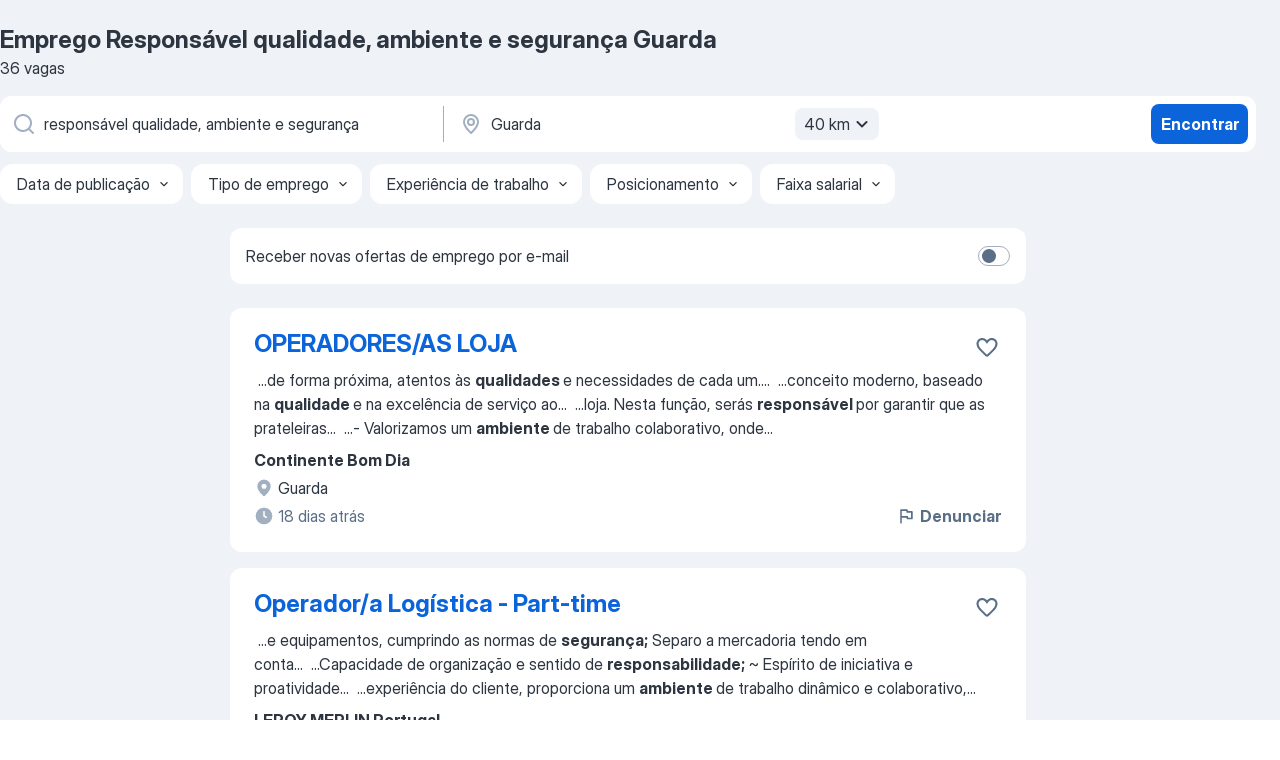

--- FILE ---
content_type: text/html
request_url: https://pt.jooble.org/emprego-respons%C3%A1vel-qualidade%2C-ambiente-e-seguran%C3%A7a/Guarda
body_size: 83006
content:
<!DOCTYPE html><html lang="pt" xmlns="http://www.w3.org/1999/xhtml"><head><meta charset="utf-8"><link data-chunk="app" rel="stylesheet" href="/assets/app.7324e65269e8202330a9.css"><link data-chunk="SERP" rel="stylesheet" href="/assets/SERP.04657a1bc3acf7120258.css"><meta name="viewport" content="width=device-width,initial-scale=1.0,maximum-scale=5" /><meta property="og:site_name" content="Jooble" /><meta property="og:locale" content="pt" /><meta property="og:type" content="website" /><meta name="msvalidate.01" content="4E93DB804C5CCCD5B3AFF7486D4B2757" /><meta name="format-detection" content="telephone=no"><link rel="preconnect" href="https://www.googletagmanager.com" /><link rel="preconnect" href="https://www.google-analytics.com" /><link rel="dns-prefetch" href="https://www.google.com" /><link rel="dns-prefetch" href="https://apis.google.com" /><link rel="dns-prefetch" href="https://connect.facebook.net" /><link rel="dns-prefetch" href="https://www.facebook.com" /><link href="https://data-pt.jooble.org/assets/fonts/inter-display.css" rel="stylesheet"><link href="https://data-pt.jooble.org/assets/fonts/segoe.css" rel="stylesheet"><link rel="apple-touch-icon" href="/assets/images/favicon/ua/apple-touch-icon.png?v=4" /><link rel="apple-touch-icon" sizes="57x57" href="/assets/images/favicon/ua/apple-touch-icon-57x57.png?v=4" /><link rel="apple-touch-icon" sizes="60x60" href="/assets/images/favicon/ua/apple-touch-icon-60x60.png?v=4" /><link rel="apple-touch-icon" sizes="72x72" href="/assets/images/favicon/ua/apple-touch-icon-72x72.png?v=4" /><link rel="apple-touch-icon" sizes="76x76" href="/assets/images/favicon/ua/apple-touch-icon-76x76.png?v=4" /><link rel="apple-touch-icon" sizes="114x114" href="/assets/images/favicon/ua/apple-touch-icon-114x114.png?v=4" /><link rel="apple-touch-icon" sizes="120x120" href="/assets/images/favicon/ua/apple-touch-icon-120x120.png?v=4" /><link rel="apple-touch-icon" sizes="144x144" href="/assets/images/favicon/ua/apple-touch-icon-144x144.png?v=4" /><link rel="apple-touch-icon" sizes="152x152" href="/assets/images/favicon/ua/apple-touch-icon-152x152.png?v=4" /><link rel="apple-touch-icon" sizes="180x180" href="/assets/images/favicon/ua/apple-touch-icon-180x180.png?v=4" /><link rel="icon" type="image/png" sizes="16x16" href="/assets/images/favicon/ua/favicon-16x16.png?v=4"><link rel="icon" type="image/png" sizes="32x32" href="/assets/images/favicon/ua/favicon-32x32.png?v=4"><link rel="icon" type="image/png" sizes="48x48" href="/assets/images/favicon/ua/android-chrome-48x48.png?v=4"><link rel="icon" type="image/png" sizes="96x96" href="/assets/images/favicon/ua/android-chrome-96x96.png?v=4"><link rel="icon" type="image/png" sizes="144x144" href="/assets/images/favicon/ua/android-chrome-144x144.png?v=4"><link rel="icon" type="image/png" sizes="192x192" href="/assets/images/favicon/ua/android-chrome-192x192.png?v=4"><link rel="icon" type="image/png" sizes="194x194" href="/assets/images/favicon/ua/favicon-194x194.png?v=4"><link rel="icon" type="image/png" sizes="256x256" href="/assets/images/favicon/ua/android-chrome-256x256.png?v=4"><link rel="icon" type="image/png" sizes="384x384" href="/assets/images/favicon/ua/android-chrome-384x384.png?v=4"><link rel="icon" type="image/png" sizes="512x512" href="/assets/images/favicon/ua/android-chrome-512x512.png?v=4"><link rel="shortcut icon" type="image/x-icon" href="/assets/images/favicon/ua/favicon-ua.ico?v=4"><link rel="icon" href="/assets/images/favicon/ua/icon.svg?v=4" sizes="any" type="image/svg+xml"><meta name="msapplication-tooltip" content="Jooble"><meta name="msapplication-config" content="/browserconfig.xml"><meta name="msapplication-TileColor" content="#ffffff"><meta name="msapplication-TileImage" content="/assets/images/favicon/ua/mstile-144x144.png?v=4"><meta name="theme-color" content="#ffffff"><meta name="ir-site-verification-token" content="-1337664224"><script type="text/javascript" charset="utf-8">(function(g,o){g[o]=g[o]||function(){(g[o]['q']=g[o]['q']||[]).push(arguments)},g[o]['t']=1*new Date})(window,'_googCsa'); </script><script>!function(){if('PerformanceLongTaskTiming' in window) {var g=window.__tti={e:[]};g.o = new PerformanceObserver(function(l){g.e = g.e.concat(l.getEntries())});g.o.observe({entryTypes:['longtask']})}}();</script><script>!function(){var e,t,n,i,r={passive:!0,capture:!0},a=new Date,o=function(){i=[],t=-1,e=null,f(addEventListener)},c=function(i,r){e||(e=r,t=i,n=new Date,f(removeEventListener),u())},u=function(){if(t>=0&&t<n-a){var r={entryType:"first-input",name:e.type,target:e.target,cancelable:e.cancelable,startTime:e.timeStamp,processingStart:e.timeStamp+t};i.forEach((function(e){e(r)})),i=[]}},s=function(e){if(e.cancelable){var t=(e.timeStamp>1e12?new Date:performance.now())-e.timeStamp;"pointerdown"==e.type?function(e,t){var n=function(){c(e,t),a()},i=function(){a()},a=function(){removeEventListener("pointerup",n,r),removeEventListener("pointercancel",i,r)};addEventListener("pointerup",n,r),addEventListener("pointercancel",i,r)}(t,e):c(t,e)}},f=function(e){["mousedown","keydown","touchstart","pointerdown"].forEach((function(t){return e(t,s,r)}))},p="hidden"===document.visibilityState?0:1/0;addEventListener("visibilitychange",(function e(t){"hidden"===document.visibilityState&&(p=t.timeStamp,removeEventListener("visibilitychange",e,!0))}),!0);o(),self.webVitals={firstInputPolyfill:function(e){i.push(e),u()},resetFirstInputPolyfill:o,get firstHiddenTime(){return p}}}();</script><title data-rh="true">Emprego Urgente: Responsável qualidade, ambiente e segurança em Guarda - Janeiro 2026 - Jooble</title><link data-rh="true" rel="canonical" href="https://pt.jooble.org/emprego-respons%C3%A1vel-qualidade%2C-ambiente-e-seguran%C3%A7a/Guarda"/><link data-rh="true" hreflang="pt-PT" rel="alternate" href="https://pt.jooble.org/emprego-respons%C3%A1vel-qualidade%2C-ambiente-e-seguran%C3%A7a/Guarda"/><meta data-rh="true" name="keywords" content="Emprego Responsável qualidade, ambiente e segurança Guarda, ofertas de emprego Responsável qualidade, ambiente e segurança Guarda, emprego, ofertas de emprego"/><meta data-rh="true" name="description" content="Ofertas de emprego novas para Responsável qualidade, ambiente e segurança em Guarda. Vagas de período integral, temporário ou meio período. O modo grátis, rápido e eficaz para encontrar empregos entre 39.000+ ofertas de emprego em Guarda. Ofertas de emprego nas melhores empresas portuguesas."/><meta data-rh="true" property="og:image" content="/assets/images/open_graph/og_image.png"/><meta data-rh="true" property="og:url" content="https://pt.jooble.org/emprego-respons%C3%A1vel-qualidade%2C-ambiente-e-seguran%C3%A7a/Guarda"/><meta data-rh="true" property="og:title" content="Emprego Urgente: Responsável qualidade, ambiente e segurança em Guarda - Janeiro 2026 - Jooble"/><meta data-rh="true" property="og:description" content="Ofertas de emprego novas para Responsável qualidade, ambiente e segurança em Guarda. Vagas de período integral, temporário ou meio período. O modo grátis, rápido e eficaz para encontrar empregos entre 39.000+ ofertas de emprego em Guarda. Ofertas de emprego nas melhores empresas portuguesas."/><script data-rh="true" type="application/ld+json">{"@context":"https://schema.org","@type":"BreadcrumbList","itemListElement":[[{"@type":"ListItem","position":1,"item":{"@id":"https://pt.jooble.org","name":"Empregos"}},{"@type":"ListItem","position":2,"item":{"@id":"https://pt.jooble.org/emprego/Guarda","name":"Emprego na Guarda"}},{"@type":"ListItem","position":3,"item":{"@id":"https://pt.jooble.org/emprego-respons%C3%A1vel-qualidade%2C-ambiente-e-seguran%C3%A7a","name":"Responsável qualidade, ambiente e segurança"}},{"@type":"ListItem","position":4,"item":{"name":"Responsável qualidade, ambiente e segurança Guarda"}}]]}</script><script data-rh="true" type="application/ld+json">{"@context":"https://schema.org","@type":"ItemList","numberOfItems":36,"itemListElement":[[{"@type":"ListItem","position":1,"url":"https://pt.jooble.org/jdp/-1229334321158804902"},{"@type":"ListItem","position":2,"url":"https://pt.jooble.org/jdp/1787760366576154584"},{"@type":"ListItem","position":3,"url":"https://pt.jooble.org/jdp/6126240665233688436"},{"@type":"ListItem","position":4,"url":"https://pt.jooble.org/jdp/3311232505334366974"},{"@type":"ListItem","position":5,"url":"https://pt.jooble.org/jdp/-7310187839131134789"},{"@type":"ListItem","position":6,"url":"https://pt.jooble.org/jdp/-2537261891855479084"},{"@type":"ListItem","position":7,"url":"https://pt.jooble.org/jdp/2959669060384211853"},{"@type":"ListItem","position":8,"url":"https://pt.jooble.org/jdp/-4244601223613989404"},{"@type":"ListItem","position":9,"url":"https://pt.jooble.org/jdp/5378636805285774660"},{"@type":"ListItem","position":10,"url":"https://pt.jooble.org/jdp/-6658114922858065664"},{"@type":"ListItem","position":11,"url":"https://pt.jooble.org/jdp/-7810651771460925716"},{"@type":"ListItem","position":12,"url":"https://pt.jooble.org/jdp/-6750749660603335917"},{"@type":"ListItem","position":13,"url":"https://pt.jooble.org/jdp/222083499541283732"},{"@type":"ListItem","position":14,"url":"https://pt.jooble.org/jdp/-5669405749007874793"},{"@type":"ListItem","position":15,"url":"https://pt.jooble.org/jdp/-6234499800541577364"},{"@type":"ListItem","position":16,"url":"https://pt.jooble.org/jdp/-7464980560331761105"},{"@type":"ListItem","position":17,"url":"https://pt.jooble.org/jdp/5424654485723554631"},{"@type":"ListItem","position":18,"url":"https://pt.jooble.org/jdp/3524754431284181271"},{"@type":"ListItem","position":19,"url":"https://pt.jooble.org/jdp/3457449421329304074"},{"@type":"ListItem","position":20,"url":"https://pt.jooble.org/jdp/-7769493485046373387"},{"@type":"ListItem","position":21,"url":"https://pt.jooble.org/jdp/-6457490104455057690"},{"@type":"ListItem","position":22,"url":"https://pt.jooble.org/jdp/-690152672552333128"},{"@type":"ListItem","position":23,"url":"https://pt.jooble.org/jdp/-1721232405972219922"},{"@type":"ListItem","position":24,"url":"https://pt.jooble.org/jdp/-1305679849538982656"},{"@type":"ListItem","position":25,"url":"https://pt.jooble.org/jdp/978966432542720082"},{"@type":"ListItem","position":26,"url":"https://pt.jooble.org/jdp/1553607901893425197"},{"@type":"ListItem","position":27,"url":"https://pt.jooble.org/jdp/111721005920276297"},{"@type":"ListItem","position":28,"url":"https://pt.jooble.org/jdp/9043464074906143674"},{"@type":"ListItem","position":29,"url":"https://pt.jooble.org/jdp/6143517894945505784"},{"@type":"ListItem","position":30,"url":"https://pt.jooble.org/jdp/6642445277767131690"}]]}</script></head><body ondragstart="return false"><div id="app"><div class="zR2N9v"><div class="_1G2nM4"><div></div><div id="serpContainer" class="_0CG45k"><div class="+MdXgT"><header class="VavEB9"><div class="qD9dwK"><h1 class="_518B8Z">Emprego Responsável qualidade, ambiente e segurança Guarda</h1><div company="p" class="cXVOTD">36 vagas</div></div><div class=""><form class="CXE+FW" data-test-name="_searchForm"><div class="tXoMlu"><div class="kySr3o EIHqTW"><div class="H-KSNn"><div class="Y6LTZC RKazSn"><div class="_0vIToK"><svg class="BC4g2E abyhUO gexuVd kPZVKg"><use xlink:href="/assets/sprite.1oxueCVBzlo-hocQRlhy.svg#icon-magnifier-usage"></use></svg><input id="input_:R55j8h:" class="_2cXMBT aHpE4r _5sX2B+" placeholder="Estou procurando vagas..." type="text" spellcheck="false" name="keyword" autoComplete="off" autoCapitalize="off" data-test-name="_searchFormKeywordInput" aria-label="Especifique que emprego você está procurando" value="responsável qualidade, ambiente e segurança"/></div></div></div></div><div class="kySr3o _9+Weu7"><div class="H-KSNn"><div class="Y6LTZC RKazSn"><div class="_0vIToK"><svg class="BC4g2E abyhUO gexuVd kPZVKg"><use xlink:href="/assets/sprite.1oxueCVBzlo-hocQRlhy.svg#icon-map_marker-usage"></use></svg><input id="tbRegion" class="_2cXMBT aHpE4r _5sX2B+" placeholder="Na região..." type="text" spellcheck="false" name="region" autoComplete="off" autoCapitalize="off" data-test-name="_searchFormRegionInput" aria-label="Indique a cidade na qual está buscando emprego" value="Guarda"/></div><div class="hQwOE1"><div class="-xWR9w" data-test-name="_radiusSelect"><button type="button" class="VMdYVt i6dNg1 oUsVL7 -A9fYs mO9zne">40 km<span class="njVmSf"><svg class="KaSFrq JAzKjj GM7Sgs MQl7R9"><use xlink:href="/assets/sprite.1oxueCVBzlo-hocQRlhy.svg#icon-chevron_down-usage"></use></svg></span></button></div></div></div></div></div></div><button type="submit" class="VMdYVt i6dNg1 oUsVL7 xVPKbj ZuTpxY">Encontrar</button></form></div><div class="p7hDF8"><div class="apmZrt" data-test-name="_smartTagsFilter" role="region" aria-label="Filters"><button type="button" class="wYznI5"><span class="_1apRDx">Data de publicação</span><svg class="KaSFrq DuJhnH GM7Sgs _398Jb4"><use xlink:href="/assets/sprite.1oxueCVBzlo-hocQRlhy.svg#icon-chevron_down-usage"></use></svg></button><button type="button" class="wYznI5"><span class="_1apRDx">Tipo de emprego</span><svg class="KaSFrq DuJhnH GM7Sgs _398Jb4"><use xlink:href="/assets/sprite.1oxueCVBzlo-hocQRlhy.svg#icon-chevron_down-usage"></use></svg></button><button type="button" class="wYznI5"><span class="_1apRDx">Experiência de trabalho</span><svg class="KaSFrq DuJhnH GM7Sgs _398Jb4"><use xlink:href="/assets/sprite.1oxueCVBzlo-hocQRlhy.svg#icon-chevron_down-usage"></use></svg></button><button type="button" class="wYznI5"><span class="_1apRDx">Posicionamento</span><svg class="KaSFrq DuJhnH GM7Sgs _398Jb4"><use xlink:href="/assets/sprite.1oxueCVBzlo-hocQRlhy.svg#icon-chevron_down-usage"></use></svg></button><button type="button" class="wYznI5"><span class="_1apRDx">Faixa salarial</span><svg class="KaSFrq DuJhnH GM7Sgs _398Jb4"><use xlink:href="/assets/sprite.1oxueCVBzlo-hocQRlhy.svg#icon-chevron_down-usage"></use></svg></button></div></div></header><div class="y+s7YY"><div class="Amjssv"><main class="toVmC+" role="main"><div class="NeCPdn" id="topBarContainer"><div class="dKIuea"><div class="pfddcp xPgV1+"><div class="Z7rxKJ"><span class="ahUpuK">Receber novas ofertas de emprego por e-mail</span><div class="rV3P9b H6hBvI RDT4pD seXaaO"><input id="SubscriptionSwitcher" type="checkbox" tabindex="-1" aria-label="SubscriptionSwitcher"/><label for="SubscriptionSwitcher" tabindex="0" role="switch" aria-checked="false" data-focus-target="SubscriptionSwitcher"><span data-switch="pill" data-caption="false"><span data-switch="round"></span></span></label></div></div></div></div></div><div class="bXbgrv" id="serpContent"><div><div class="infinite-scroll-component__outerdiv"><div class="infinite-scroll-component ZbPfXY _serpContentBlock" style="height:auto;overflow:auto;-webkit-overflow-scrolling:touch"><div><ul class="kiBEcn"><li></li><li><div id="-1229334321158804902" data-test-name="_jobCard" class="+n4WEb rHG1ci"><div class="_9q4Aij"><h2 class="jA9gFS dUatPc"><a class="_8w9Ce2 tUC4Fj _6i4Nb0 wtCvxI job_card_link" target="_blank" href="https://pt.jooble.org/jdp/-1229334321158804902">OPERADORES/AS LOJA</a></h2><div class="_5A-eEY"><div class="Bdpujj"><button type="button" class="ZapzXe _9WpygY XEfYdx JFkX+L vMdXr7 RNbuqd" data-test-name="jobFavoritesButton__-1229334321158804902" aria-label="Salvar a vaga nos favoritos"><span class="H2e2t1 +gVFyQ"><svg class="KaSFrq JAzKjj _0ng4na"><use xlink:href="/assets/sprite.1oxueCVBzlo-hocQRlhy.svg#icon-heart_outline-usage"></use></svg></span></button></div></div></div><div><div class="QZH8mt"><div class="GEyos4">&nbsp;...<span>de forma próxima, atentos às </span><b>qualidades </b><span>e necessidades de cada um.</span>...&nbsp;&nbsp;...<span>conceito moderno, baseado na </span><b>qualidade </b><span>e na excelência de serviço ao</span>...&nbsp;&nbsp;...<span>loja. Nesta função, serás </span><b>responsável </b><span>por garantir que as prateleiras</span>...&nbsp;&nbsp;...<span>- Valorizamos um </span><b>ambiente </b><span>de trabalho colaborativo, onde</span>...&nbsp;</div><div class="rvi8+s"></div></div><div class="L4BhzZ wrapper__new_tags_design bLrJMm"><div class="j+648w"><button type="button" class="ZapzXe _9WpygY JFkX+L vMdXr7 _9ofHq7" data-test-name="_reportJobButtonSerp"><span class="H2e2t1 w87w0E"><svg class="KaSFrq xY3sEm _0ng4na cS9jE1"><use xlink:href="/assets/sprite.1oxueCVBzlo-hocQRlhy.svg#icon-flag-usage"></use></svg></span>Denunciar</button></div><div class="E6E0jY"><div class="pXyhD4 VeoRvG"><div class="heru4z"><p class="z6WlhX" data-test-name="_companyName">Continente Bom Dia</p></div></div><div class="blapLw gj1vO6 fhg31q nxYYVJ" tabindex="-1"><svg class="BC4g2E c6AqqO gexuVd kE3ssB DlQ0Ty icon_gray_soft mdorqd"><use xlink:href="/assets/sprite.1oxueCVBzlo-hocQRlhy.svg#icon-map_marker_filled-usage"></use></svg><div class="caption NTRJBV">Guarda</div></div><div class="blapLw gj1vO6 fhg31q fGYTou"><svg class="BC4g2E c6AqqO gexuVd kE3ssB DlQ0Ty icon_gray_soft jjtReA"><use xlink:href="/assets/sprite.1oxueCVBzlo-hocQRlhy.svg#icon-clock_filled-usage"></use></svg><div class="caption Vk-5Da">18 dias atrás</div></div></div></div></div></div></li><li><div id="1787760366576154584" data-test-name="_jobCard" class="+n4WEb rHG1ci"><div class="_9q4Aij"><h2 class="jA9gFS dUatPc"><a class="_8w9Ce2 tUC4Fj _6i4Nb0 wtCvxI job_card_link" target="_blank" href="https://pt.jooble.org/jdp/1787760366576154584">Operador/a Logística - Part-time</a></h2><div class="_5A-eEY"><div class="Bdpujj"><button type="button" class="ZapzXe _9WpygY XEfYdx JFkX+L vMdXr7 RNbuqd" data-test-name="jobFavoritesButton__1787760366576154584" aria-label="Salvar a vaga nos favoritos"><span class="H2e2t1 +gVFyQ"><svg class="KaSFrq JAzKjj _0ng4na"><use xlink:href="/assets/sprite.1oxueCVBzlo-hocQRlhy.svg#icon-heart_outline-usage"></use></svg></span></button></div></div></div><div><div class="QZH8mt"><div class="GEyos4">&nbsp;...<span>e equipamentos, cumprindo as normas de </span><b>segurança;</b><span> 
 Separo a mercadoria tendo em conta</span>...&nbsp;&nbsp;...<span>Capacidade de organização e sentido de </span><b>responsabilidade;</b><span> 
~ Espírito de iniciativa e proatividade</span>...&nbsp;&nbsp;...<span>experiência do cliente, proporciona um </span><b>ambiente </b><span>de trabalho dinâmico e colaborativo,</span>...&nbsp;</div><div class="rvi8+s"></div></div><div class="L4BhzZ wrapper__new_tags_design bLrJMm"><div class="j+648w"><button type="button" class="ZapzXe _9WpygY JFkX+L vMdXr7 _9ofHq7" data-test-name="_reportJobButtonSerp"><span class="H2e2t1 w87w0E"><svg class="KaSFrq xY3sEm _0ng4na cS9jE1"><use xlink:href="/assets/sprite.1oxueCVBzlo-hocQRlhy.svg#icon-flag-usage"></use></svg></span>Denunciar</button></div><div class="E6E0jY"><div class="pXyhD4 VeoRvG"><div class="heru4z"><p class="z6WlhX" data-test-name="_companyName">LEROY MERLIN Portugal</p></div></div><div class="blapLw gj1vO6 fhg31q nxYYVJ" tabindex="-1"><svg class="BC4g2E c6AqqO gexuVd kE3ssB DlQ0Ty icon_gray_soft mdorqd"><use xlink:href="/assets/sprite.1oxueCVBzlo-hocQRlhy.svg#icon-map_marker_filled-usage"></use></svg><div class="caption NTRJBV">Guarda</div></div><div class="blapLw gj1vO6 fhg31q fGYTou"><svg class="BC4g2E c6AqqO gexuVd kE3ssB DlQ0Ty icon_gray_soft jjtReA"><use xlink:href="/assets/sprite.1oxueCVBzlo-hocQRlhy.svg#icon-clock_filled-usage"></use></svg><div class="caption Vk-5Da">7 dias atrás</div></div></div></div></div></div></li><li><div id="6126240665233688436" data-test-name="_jobCard" class="+n4WEb rHG1ci"><div class="_9q4Aij"><h2 class="jA9gFS dUatPc"><a class="_8w9Ce2 tUC4Fj _6i4Nb0 wtCvxI job_card_link" target="_blank" href="https://pt.jooble.org/jdp/6126240665233688436">Técnico(a) de Manutenção Difuso - Guarda</a></h2><div class="_5A-eEY"><div class="Bdpujj"><button type="button" class="ZapzXe _9WpygY XEfYdx JFkX+L vMdXr7 RNbuqd" data-test-name="jobFavoritesButton__6126240665233688436" aria-label="Salvar a vaga nos favoritos"><span class="H2e2t1 +gVFyQ"><svg class="KaSFrq JAzKjj _0ng4na"><use xlink:href="/assets/sprite.1oxueCVBzlo-hocQRlhy.svg#icon-heart_outline-usage"></use></svg></span></button></div></div></div><div><div class="QZH8mt"><div class="GEyos4">&nbsp;...<span>ecológica, conciliando o progresso humano com a proteção do </span><b>ambiente,</b><span> de forma a garantir um futuro melhor e mais sustentável</span>...&nbsp;&nbsp;...<span>Cumprir com os procedimentos em vigor e as normas de </span><b>Qualidade,</b><span> Ambiente e </span><b>Segurança </b><span>aplicáveis, possibilitando a realização das atividades contratadas</span>...&nbsp;</div><div class="rvi8+s"></div></div><div class="L4BhzZ wrapper__new_tags_design bLrJMm"><div class="j+648w"><button type="button" class="ZapzXe _9WpygY JFkX+L vMdXr7 _9ofHq7" data-test-name="_reportJobButtonSerp"><span class="H2e2t1 w87w0E"><svg class="KaSFrq xY3sEm _0ng4na cS9jE1"><use xlink:href="/assets/sprite.1oxueCVBzlo-hocQRlhy.svg#icon-flag-usage"></use></svg></span>Denunciar</button></div><div class="E6E0jY"><div class="pXyhD4 VeoRvG"><div class="heru4z"><p class="z6WlhX" data-test-name="_companyName">Veolia</p></div></div><div class="blapLw gj1vO6 fhg31q nxYYVJ" tabindex="-1"><svg class="BC4g2E c6AqqO gexuVd kE3ssB DlQ0Ty icon_gray_soft mdorqd"><use xlink:href="/assets/sprite.1oxueCVBzlo-hocQRlhy.svg#icon-map_marker_filled-usage"></use></svg><div class="caption NTRJBV">Guarda</div></div><div class="blapLw gj1vO6 fhg31q fGYTou"><svg class="BC4g2E c6AqqO gexuVd kE3ssB DlQ0Ty icon_gray_soft jjtReA"><use xlink:href="/assets/sprite.1oxueCVBzlo-hocQRlhy.svg#icon-clock_filled-usage"></use></svg><div class="caption Vk-5Da">2 meses atrás</div></div></div></div></div></div></li><li><div id="3311232505334366974" data-test-name="_jobCard" class="+n4WEb rHG1ci"><div class="_9q4Aij"><h2 class="jA9gFS dUatPc"><a class="_8w9Ce2 tUC4Fj _6i4Nb0 wtCvxI job_card_link" target="_blank" href="https://pt.jooble.org/jdp/3311232505334366974">Operadora Caixa Part-time Fechos de loja</a></h2><div class="_5A-eEY"><div class="Bdpujj"><button type="button" class="ZapzXe _9WpygY XEfYdx JFkX+L vMdXr7 RNbuqd" data-test-name="jobFavoritesButton__3311232505334366974" aria-label="Salvar a vaga nos favoritos"><span class="H2e2t1 +gVFyQ"><svg class="KaSFrq JAzKjj _0ng4na"><use xlink:href="/assets/sprite.1oxueCVBzlo-hocQRlhy.svg#icon-heart_outline-usage"></use></svg></span></button></div></div></div><div><div class="QZH8mt"><div class="GEyos4">&nbsp;...<span>responsabilizando-me pelos procedimentos de </span><b>segurança;</b><span> 
 Domino os sistemas informáticos de</span>...&nbsp;&nbsp;...<span>Capacidade de organização e sentido de </span><b>responsabilidade;</b><span> 
 Espírito de iniciativa e</span>...&nbsp;&nbsp;...<span>experiência do cliente proporciona um </span><b>ambiente </b><span>de trabalho dinâmico e colaborativo onde</span>...&nbsp;</div><div class="rvi8+s"></div></div><div class="L4BhzZ wrapper__new_tags_design bLrJMm"><div class="j+648w"><button type="button" class="ZapzXe _9WpygY JFkX+L vMdXr7 _9ofHq7" data-test-name="_reportJobButtonSerp"><span class="H2e2t1 w87w0E"><svg class="KaSFrq xY3sEm _0ng4na cS9jE1"><use xlink:href="/assets/sprite.1oxueCVBzlo-hocQRlhy.svg#icon-flag-usage"></use></svg></span>Denunciar</button></div><div class="E6E0jY"><div class="pXyhD4 VeoRvG"><div class="heru4z"><p class="z6WlhX" data-test-name="_companyName">LEROY MERLIN Portugal</p></div></div><div class="blapLw gj1vO6 fhg31q nxYYVJ" tabindex="-1"><svg class="BC4g2E c6AqqO gexuVd kE3ssB DlQ0Ty icon_gray_soft mdorqd"><use xlink:href="/assets/sprite.1oxueCVBzlo-hocQRlhy.svg#icon-map_marker_filled-usage"></use></svg><div class="caption NTRJBV">Guarda</div></div><div class="blapLw gj1vO6 fhg31q fGYTou"><svg class="BC4g2E c6AqqO gexuVd kE3ssB DlQ0Ty icon_gray_soft jjtReA"><use xlink:href="/assets/sprite.1oxueCVBzlo-hocQRlhy.svg#icon-clock_filled-usage"></use></svg><div class="caption Vk-5Da">Um mês atrás</div></div></div></div></div></div></li><li><div id="-7310187839131134789" data-test-name="_jobCard" class="+n4WEb rHG1ci"><div class="_9q4Aij"><h2 class="jA9gFS dUatPc"><a class="_8w9Ce2 tUC4Fj _6i4Nb0 wtCvxI job_card_link" target="_blank" href="https://pt.jooble.org/jdp/-7310187839131134789">Enfermeiro/a Veterinário/a Estagio IEFP - Grupo MaisVida...</a></h2><div class="_5A-eEY"><div class="Bdpujj"><button type="button" class="ZapzXe _9WpygY XEfYdx JFkX+L vMdXr7 RNbuqd" data-test-name="jobFavoritesButton__-7310187839131134789" aria-label="Salvar a vaga nos favoritos"><span class="H2e2t1 +gVFyQ"><svg class="KaSFrq JAzKjj _0ng4na"><use xlink:href="/assets/sprite.1oxueCVBzlo-hocQRlhy.svg#icon-heart_outline-usage"></use></svg></span></button></div></div></div><div><div class="QZH8mt"><div class="GEyos4">&nbsp;...<span>comprometem a prestar cuidados de saúde de alta </span><b>qualidade </b><span>e excelência, quer pelas instalações</span>...&nbsp;&nbsp;...<span>, que simultaneamente oferecem </span><b>segurança </b><span>e conforto. 
 Trabalha diariamente</span>...&nbsp;&nbsp;...<span>estágio IEFP 
• Com forte sentido de </span><b>responsabilidade </b><span>e compromisso 


 Candidate-se através</span>...&nbsp;</div><div class="rvi8+s"></div></div><div class="L4BhzZ wrapper__new_tags_design bLrJMm"><div class="j+648w"><button type="button" class="ZapzXe _9WpygY JFkX+L vMdXr7 _9ofHq7" data-test-name="_reportJobButtonSerp"><span class="H2e2t1 w87w0E"><svg class="KaSFrq xY3sEm _0ng4na cS9jE1"><use xlink:href="/assets/sprite.1oxueCVBzlo-hocQRlhy.svg#icon-flag-usage"></use></svg></span>Denunciar</button></div><div class="E6E0jY"><div class="pXyhD4 VeoRvG"><div class="heru4z"><p class="z6WlhX" data-test-name="_companyName">VetPartners</p></div></div><div class="blapLw gj1vO6 fhg31q nxYYVJ" tabindex="-1"><svg class="BC4g2E c6AqqO gexuVd kE3ssB DlQ0Ty icon_gray_soft mdorqd"><use xlink:href="/assets/sprite.1oxueCVBzlo-hocQRlhy.svg#icon-map_marker_filled-usage"></use></svg><div class="caption NTRJBV">Guarda</div></div><div class="blapLw gj1vO6 fhg31q fGYTou"><svg class="BC4g2E c6AqqO gexuVd kE3ssB DlQ0Ty icon_gray_soft jjtReA"><use xlink:href="/assets/sprite.1oxueCVBzlo-hocQRlhy.svg#icon-clock_filled-usage"></use></svg><div class="caption Vk-5Da">2 meses atrás</div></div></div></div></div></div></li><li><div id="-2537261891855479084" data-test-name="_jobCard" class="+n4WEb rHG1ci"><div class="_9q4Aij"><h2 class="jA9gFS dUatPc"><a class="_8w9Ce2 tUC4Fj _6i4Nb0 wtCvxI job_card_link" target="_blank" href="https://pt.jooble.org/jdp/-2537261891855479084">Vendedora Full-time Fechos de loja</a></h2><div class="_5A-eEY"><div class="Bdpujj"><button type="button" class="ZapzXe _9WpygY XEfYdx JFkX+L vMdXr7 RNbuqd" data-test-name="jobFavoritesButton__-2537261891855479084" aria-label="Salvar a vaga nos favoritos"><span class="H2e2t1 +gVFyQ"><svg class="KaSFrq JAzKjj _0ng4na"><use xlink:href="/assets/sprite.1oxueCVBzlo-hocQRlhy.svg#icon-heart_outline-usage"></use></svg></span></button></div></div></div><div><div class="QZH8mt"><div class="GEyos4">&nbsp;...<span>fidelização do Cliente Habitante; 
 Sou </span><b>responsável </b><span>pela venda solução ao Cliente</span>...&nbsp;&nbsp;...<span>etiquetas e preços); 
 Contribuo para a boa </span><b>qualidade </b><span>do stock da minha secção garantindo os</span>...&nbsp;&nbsp;...<span>experiência do cliente proporciona um </span><b>ambiente </b><span>de trabalho dinâmico e colaborativo onde</span>...&nbsp;</div><div class="rvi8+s"></div></div><div class="L4BhzZ wrapper__new_tags_design bLrJMm"><div class="j+648w"><button type="button" class="ZapzXe _9WpygY JFkX+L vMdXr7 _9ofHq7" data-test-name="_reportJobButtonSerp"><span class="H2e2t1 w87w0E"><svg class="KaSFrq xY3sEm _0ng4na cS9jE1"><use xlink:href="/assets/sprite.1oxueCVBzlo-hocQRlhy.svg#icon-flag-usage"></use></svg></span>Denunciar</button></div><div class="E6E0jY"><div class="pXyhD4 VeoRvG"><div class="heru4z"><p class="z6WlhX" data-test-name="_companyName">LEROY MERLIN Portugal</p></div></div><div class="blapLw gj1vO6 fhg31q nxYYVJ" tabindex="-1"><svg class="BC4g2E c6AqqO gexuVd kE3ssB DlQ0Ty icon_gray_soft mdorqd"><use xlink:href="/assets/sprite.1oxueCVBzlo-hocQRlhy.svg#icon-map_marker_filled-usage"></use></svg><div class="caption NTRJBV">Guarda</div></div><div class="blapLw gj1vO6 fhg31q fGYTou"><svg class="BC4g2E c6AqqO gexuVd kE3ssB DlQ0Ty icon_gray_soft jjtReA"><use xlink:href="/assets/sprite.1oxueCVBzlo-hocQRlhy.svg#icon-clock_filled-usage"></use></svg><div class="caption Vk-5Da">Um mês atrás</div></div></div></div></div></div></li><li><div id="2959669060384211853" data-test-name="_jobCard" class="+n4WEb rHG1ci"><div class="_9q4Aij"><h2 class="jA9gFS dUatPc"><a class="_8w9Ce2 tUC4Fj _6i4Nb0 wtCvxI job_card_link" target="_blank" href="https://pt.jooble.org/jdp/2959669060384211853">SALES ASSISTANT</a></h2><div class="_5A-eEY"><div class="Bdpujj"><button type="button" class="ZapzXe _9WpygY XEfYdx JFkX+L vMdXr7 RNbuqd" data-test-name="jobFavoritesButton__2959669060384211853" aria-label="Salvar a vaga nos favoritos"><span class="H2e2t1 +gVFyQ"><svg class="KaSFrq JAzKjj _0ng4na"><use xlink:href="/assets/sprite.1oxueCVBzlo-hocQRlhy.svg#icon-heart_outline-usage"></use></svg></span></button></div></div></div><div><div class="QZH8mt"><div class="GEyos4">&nbsp;...<span>para horários rotativos. 
 Que funções irão desempenhar 
 As </span><b>Responsabilidades </b><span>do teu dia a dia serão: 

 Manter o foco e atenção ao</span>...&nbsp;&nbsp;...<span>Domingos; 
 Horários de loja atrativos; 
 Formação contínua; 
 </span><b>Ambiente </b><span>jovem e dinâmico; 
 Plataforma de descontos e parcerias;</span>...&nbsp;</div><div class="rvi8+s"></div></div><div class="L4BhzZ wrapper__new_tags_design bLrJMm"><div class="j+648w"><button type="button" class="ZapzXe _9WpygY JFkX+L vMdXr7 _9ofHq7" data-test-name="_reportJobButtonSerp"><span class="H2e2t1 w87w0E"><svg class="KaSFrq xY3sEm _0ng4na cS9jE1"><use xlink:href="/assets/sprite.1oxueCVBzlo-hocQRlhy.svg#icon-flag-usage"></use></svg></span>Denunciar</button></div><div class="E6E0jY"><div class="pXyhD4 VeoRvG"><div class="heru4z"><p class="z6WlhX" data-test-name="_companyName">MO</p></div></div><div class="blapLw gj1vO6 fhg31q nxYYVJ" tabindex="-1"><svg class="BC4g2E c6AqqO gexuVd kE3ssB DlQ0Ty icon_gray_soft mdorqd"><use xlink:href="/assets/sprite.1oxueCVBzlo-hocQRlhy.svg#icon-map_marker_filled-usage"></use></svg><div class="caption NTRJBV">Guarda</div></div><div class="blapLw gj1vO6 fhg31q fGYTou"><svg class="BC4g2E c6AqqO gexuVd kE3ssB DlQ0Ty icon_gray_soft jjtReA"><use xlink:href="/assets/sprite.1oxueCVBzlo-hocQRlhy.svg#icon-clock_filled-usage"></use></svg><div class="caption Vk-5Da">18 dias atrás</div></div></div></div></div></div></li><li></li><li><div id="-4244601223613989404" data-test-name="_jobCard" class="+n4WEb rHG1ci"><div class="_9q4Aij"><h2 class="jA9gFS dUatPc"><a class="_8w9Ce2 tUC4Fj _6i4Nb0 wtCvxI job_card_link" target="_blank" href="https://pt.jooble.org/jdp/-4244601223613989404">Guia Turístico</a></h2><div class="_5A-eEY"><div class="Bdpujj"><button type="button" class="ZapzXe _9WpygY XEfYdx JFkX+L vMdXr7 RNbuqd" data-test-name="jobFavoritesButton__-4244601223613989404" aria-label="Salvar a vaga nos favoritos"><span class="H2e2t1 +gVFyQ"><svg class="KaSFrq JAzKjj _0ng4na"><use xlink:href="/assets/sprite.1oxueCVBzlo-hocQRlhy.svg#icon-heart_outline-usage"></use></svg></span></button></div></div></div><div><div class="QZH8mt"><div class="GEyos4">&nbsp;...<span>rotativo (incluindo fins de semana e feriados)
• Sentido de </span><b>responsabilidade </b><span>
 Que funções irão desempenhar 
 O
Guia Turístico será</span>...&nbsp;&nbsp;...<span>contribuindo para que cada visitante tenha uma experiência de </span><b>qualidade </b><span>e bem
estruturada. 
 Quais os benefícios oferecidos 
•
Formação</span>...&nbsp;</div><div class="rvi8+s"></div></div><div class="L4BhzZ wrapper__new_tags_design bLrJMm"><div class="j+648w"><button type="button" class="ZapzXe _9WpygY JFkX+L vMdXr7 _9ofHq7" data-test-name="_reportJobButtonSerp"><span class="H2e2t1 w87w0E"><svg class="KaSFrq xY3sEm _0ng4na cS9jE1"><use xlink:href="/assets/sprite.1oxueCVBzlo-hocQRlhy.svg#icon-flag-usage"></use></svg></span>Denunciar</button></div><div class="E6E0jY"><div class="pXyhD4 VeoRvG"><div class="heru4z"><p class="z6WlhX" data-test-name="_companyName">Ramos Pinto</p></div></div><div class="blapLw gj1vO6 fhg31q nxYYVJ" tabindex="-1"><svg class="BC4g2E c6AqqO gexuVd kE3ssB DlQ0Ty icon_gray_soft mdorqd"><use xlink:href="/assets/sprite.1oxueCVBzlo-hocQRlhy.svg#icon-map_marker_filled-usage"></use></svg><div class="caption NTRJBV">Guarda</div></div><div class="blapLw gj1vO6 fhg31q fGYTou"><svg class="BC4g2E c6AqqO gexuVd kE3ssB DlQ0Ty icon_gray_soft jjtReA"><use xlink:href="/assets/sprite.1oxueCVBzlo-hocQRlhy.svg#icon-clock_filled-usage"></use></svg><div class="caption Vk-5Da">11 dias atrás</div></div></div></div></div></div></li><li><div id="5378636805285774660" data-test-name="_jobCard" class="+n4WEb rHG1ci"><div class="_9q4Aij"><h2 class="jA9gFS dUatPc"><a class="_8w9Ce2 tUC4Fj _6i4Nb0 wtCvxI job_card_link" target="_blank" href="https://pt.jooble.org/jdp/5378636805285774660">Oportunidade de Trabalho</a></h2><div class="_5A-eEY"><div class="Bdpujj"><button type="button" class="ZapzXe _9WpygY XEfYdx JFkX+L vMdXr7 RNbuqd" data-test-name="jobFavoritesButton__5378636805285774660" aria-label="Salvar a vaga nos favoritos"><span class="H2e2t1 +gVFyQ"><svg class="KaSFrq JAzKjj _0ng4na"><use xlink:href="/assets/sprite.1oxueCVBzlo-hocQRlhy.svg#icon-heart_outline-usage"></use></svg></span></button></div></div></div><div><div class="QZH8mt"><div class="GEyos4">&nbsp;...<span>incluída (refeições durante o turno)
 Alojamento incluído 
 </span><b>Ambiente </b><span>de trabalho limpo, dinâmico e em contacto com a natureza 
 Equipa</span>...&nbsp;&nbsp;...<span>familiar 
 Perfil procurado: 
 Pessoa versátil, proativa e </span><b>responsável </b><span>
 Gosto por contacto com o público e trabalho em equipa</span>...&nbsp;</div><div class="rvi8+s"></div></div><div class="L4BhzZ wrapper__new_tags_design bLrJMm"><div class="j+648w"><button type="button" class="ZapzXe _9WpygY JFkX+L vMdXr7 _9ofHq7" data-test-name="_reportJobButtonSerp"><span class="H2e2t1 w87w0E"><svg class="KaSFrq xY3sEm _0ng4na cS9jE1"><use xlink:href="/assets/sprite.1oxueCVBzlo-hocQRlhy.svg#icon-flag-usage"></use></svg></span>Denunciar</button><img src="/css/images/plogo/56.gif" class="yUFQEM" aria-hidden="true" alt="dteCompanyLogo"/></div><div class="E6E0jY"><div class="pXyhD4 VeoRvG"><div class="heru4z"><p class="z6WlhX" data-test-name="_companyName">Valhelhas camping</p></div></div><div class="blapLw gj1vO6 fhg31q nxYYVJ" tabindex="-1"><svg class="BC4g2E c6AqqO gexuVd kE3ssB DlQ0Ty icon_gray_soft mdorqd"><use xlink:href="/assets/sprite.1oxueCVBzlo-hocQRlhy.svg#icon-map_marker_filled-usage"></use></svg><div class="caption NTRJBV">Guarda</div></div><div class="blapLw gj1vO6 fhg31q fGYTou"><svg class="BC4g2E c6AqqO gexuVd kE3ssB DlQ0Ty icon_gray_soft jjtReA"><use xlink:href="/assets/sprite.1oxueCVBzlo-hocQRlhy.svg#icon-clock_filled-usage"></use></svg><div class="caption Vk-5Da">2 meses atrás</div></div></div></div></div></div></li><li><div id="-6658114922858065664" data-test-name="_jobCard" class="+n4WEb rHG1ci"><div class="_9q4Aij"><h2 class="jA9gFS dUatPc"><a class="_8w9Ce2 tUC4Fj _6i4Nb0 wtCvxI job_card_link" target="_blank" href="https://pt.jooble.org/jdp/-6658114922858065664">Vendedora Projetos Remodelação</a></h2><div class="_5A-eEY"><div class="Bdpujj"><button type="button" class="ZapzXe _9WpygY XEfYdx JFkX+L vMdXr7 RNbuqd" data-test-name="jobFavoritesButton__-6658114922858065664" aria-label="Salvar a vaga nos favoritos"><span class="H2e2t1 +gVFyQ"><svg class="KaSFrq JAzKjj _0ng4na"><use xlink:href="/assets/sprite.1oxueCVBzlo-hocQRlhy.svg#icon-heart_outline-usage"></use></svg></span></button></div></div></div><div><div class="QZH8mt"><div class="GEyos4">&nbsp;...<span>atendimento; 
 Realizo um atendimento personalizado, presencial e de </span><b>qualidade </b><span>máxima, estabelecendo bases de relacionamento e fazendo o</span>...&nbsp;&nbsp;...<span>a sustentabilidade e a experiência do cliente, proporciona um </span><b>ambiente </b><span>de trabalho dinâmico e colaborativo, onde valorizamos a</span>...&nbsp;</div><div class="rvi8+s"></div></div><div class="L4BhzZ wrapper__new_tags_design bLrJMm"><div class="j+648w"><button type="button" class="ZapzXe _9WpygY JFkX+L vMdXr7 _9ofHq7" data-test-name="_reportJobButtonSerp"><span class="H2e2t1 w87w0E"><svg class="KaSFrq xY3sEm _0ng4na cS9jE1"><use xlink:href="/assets/sprite.1oxueCVBzlo-hocQRlhy.svg#icon-flag-usage"></use></svg></span>Denunciar</button></div><div class="E6E0jY"><div class="pXyhD4 VeoRvG"><div class="heru4z"><p class="z6WlhX" data-test-name="_companyName">LEROY MERLIN Portugal</p></div></div><div class="blapLw gj1vO6 fhg31q nxYYVJ" tabindex="-1"><svg class="BC4g2E c6AqqO gexuVd kE3ssB DlQ0Ty icon_gray_soft mdorqd"><use xlink:href="/assets/sprite.1oxueCVBzlo-hocQRlhy.svg#icon-map_marker_filled-usage"></use></svg><div class="caption NTRJBV">Guarda</div></div><div class="blapLw gj1vO6 fhg31q fGYTou"><svg class="BC4g2E c6AqqO gexuVd kE3ssB DlQ0Ty icon_gray_soft jjtReA"><use xlink:href="/assets/sprite.1oxueCVBzlo-hocQRlhy.svg#icon-clock_filled-usage"></use></svg><div class="caption Vk-5Da">2 meses atrás</div></div></div></div></div></div></li><li><div id="-7810651771460925716" data-test-name="_jobCard" class="+n4WEb rHG1ci"><div class="_9q4Aij"><h2 class="jA9gFS dUatPc"><a class="_8w9Ce2 tUC4Fj _6i4Nb0 wtCvxI job_card_link" target="_blank" href="https://pt.jooble.org/jdp/-7810651771460925716">Comerciais na Green Sales EDP</a></h2><div class="_5A-eEY"><div class="Bdpujj"><button type="button" class="ZapzXe _9WpygY XEfYdx JFkX+L vMdXr7 RNbuqd" data-test-name="jobFavoritesButton__-7810651771460925716" aria-label="Salvar a vaga nos favoritos"><span class="H2e2t1 +gVFyQ"><svg class="KaSFrq JAzKjj _0ng4na"><use xlink:href="/assets/sprite.1oxueCVBzlo-hocQRlhy.svg#icon-heart_outline-usage"></use></svg></span></button></div></div></div><div><div class="QZH8mt"><div class="GEyos4">&nbsp;...<span>proativo e orientado para objetivos; 
 Organização e sentido de </span><b>responsabilidade;</b><span> 
 Apresentação cuidada e profissionalismo;</span>...&nbsp;&nbsp;...<span>desafio estimulante, com ótimas perspetivas de crescimento e um </span><b>ambiente </b><span>de trabalho dinâmico, envia-nos o teu currículo e junta-te a</span>...&nbsp;</div><div class="rvi8+s"></div></div><div class="L4BhzZ wrapper__new_tags_design bLrJMm"><div class="j+648w"><button type="button" class="ZapzXe _9WpygY JFkX+L vMdXr7 _9ofHq7" data-test-name="_reportJobButtonSerp"><span class="H2e2t1 w87w0E"><svg class="KaSFrq xY3sEm _0ng4na cS9jE1"><use xlink:href="/assets/sprite.1oxueCVBzlo-hocQRlhy.svg#icon-flag-usage"></use></svg></span>Denunciar</button><img src="/css/images/plogo/56.gif" class="yUFQEM" aria-hidden="true" alt="dteCompanyLogo"/></div><div class="E6E0jY"><div class="pXyhD4 VeoRvG"><div class="heru4z"><p class="z6WlhX" data-test-name="_companyName">Green Sales</p></div></div><div class="blapLw gj1vO6 fhg31q nxYYVJ" tabindex="-1"><svg class="BC4g2E c6AqqO gexuVd kE3ssB DlQ0Ty icon_gray_soft mdorqd"><use xlink:href="/assets/sprite.1oxueCVBzlo-hocQRlhy.svg#icon-map_marker_filled-usage"></use></svg><div class="caption NTRJBV">Guarda</div></div><div class="blapLw gj1vO6 fhg31q fGYTou"><svg class="BC4g2E c6AqqO gexuVd kE3ssB DlQ0Ty icon_gray_soft jjtReA"><use xlink:href="/assets/sprite.1oxueCVBzlo-hocQRlhy.svg#icon-clock_filled-usage"></use></svg><div class="caption Vk-5Da">2 meses atrás</div></div></div></div></div></div></li><li><div id="-6750749660603335917" data-test-name="_jobCard" class="+n4WEb rHG1ci"><div class="_9q4Aij"><h2 class="jA9gFS dUatPc"><a class="_8w9Ce2 tUC4Fj _6i4Nb0 wtCvxI job_card_link" target="_blank" href="https://pt.jooble.org/jdp/-6750749660603335917">SALES ASSISTANT</a></h2><div class="_5A-eEY"><div class="Bdpujj"><button type="button" class="ZapzXe _9WpygY XEfYdx JFkX+L vMdXr7 RNbuqd" data-test-name="jobFavoritesButton__-6750749660603335917" aria-label="Salvar a vaga nos favoritos"><span class="H2e2t1 +gVFyQ"><svg class="KaSFrq JAzKjj _0ng4na"><use xlink:href="/assets/sprite.1oxueCVBzlo-hocQRlhy.svg#icon-heart_outline-usage"></use></svg></span></button></div></div></div><div><div class="QZH8mt"><div class="GEyos4">&nbsp;...<span>marcas Zeitreel (MO, ZIPPY e Salsa)
 Acesso a um seguro de saúde (a partir do momento em que passes a ter um contrato sem termo)
 </span><b>Ambiente </b><span>de trabalho dinâmico e atrativo 
 Oportunidades de progressão carreira 
 Outros aspectos a referir 
 Gostas de viver cada dia</span>...&nbsp;</div><div class="rvi8+s"></div></div><div class="L4BhzZ wrapper__new_tags_design bLrJMm"><div class="j+648w"><button type="button" class="ZapzXe _9WpygY JFkX+L vMdXr7 _9ofHq7" data-test-name="_reportJobButtonSerp"><span class="H2e2t1 w87w0E"><svg class="KaSFrq xY3sEm _0ng4na cS9jE1"><use xlink:href="/assets/sprite.1oxueCVBzlo-hocQRlhy.svg#icon-flag-usage"></use></svg></span>Denunciar</button></div><div class="E6E0jY"><div class="pXyhD4 VeoRvG"><div class="heru4z"><p class="z6WlhX" data-test-name="_companyName">Zippy</p></div></div><div class="blapLw gj1vO6 fhg31q nxYYVJ" tabindex="-1"><svg class="BC4g2E c6AqqO gexuVd kE3ssB DlQ0Ty icon_gray_soft mdorqd"><use xlink:href="/assets/sprite.1oxueCVBzlo-hocQRlhy.svg#icon-map_marker_filled-usage"></use></svg><div class="caption NTRJBV">Guarda</div></div><div class="blapLw gj1vO6 fhg31q fGYTou"><svg class="BC4g2E c6AqqO gexuVd kE3ssB DlQ0Ty icon_gray_soft jjtReA"><use xlink:href="/assets/sprite.1oxueCVBzlo-hocQRlhy.svg#icon-clock_filled-usage"></use></svg><div class="caption Vk-5Da">18 dias atrás</div></div></div></div></div></div></li><li><div id="222083499541283732" data-test-name="_jobCard" class="+n4WEb rHG1ci"><div class="_9q4Aij"><h2 class="jA9gFS dUatPc"><a class="_8w9Ce2 tUC4Fj _6i4Nb0 wtCvxI job_card_link" target="_blank" href="https://pt.jooble.org/jdp/222083499541283732">Rececionista Hotel</a></h2><div class="_5A-eEY"><div class="Bdpujj"><button type="button" class="ZapzXe _9WpygY XEfYdx JFkX+L vMdXr7 RNbuqd" data-test-name="jobFavoritesButton__222083499541283732" aria-label="Salvar a vaga nos favoritos"><span class="H2e2t1 +gVFyQ"><svg class="KaSFrq JAzKjj _0ng4na"><use xlink:href="/assets/sprite.1oxueCVBzlo-hocQRlhy.svg#icon-heart_outline-usage"></use></svg></span></button></div></div></div><div><div class="QZH8mt"><div class="GEyos4">&nbsp;...<span>reservas e apoio administrativo; 
 Apoio no serviço de pequeno-almoço, bar e restaurante; 
 Garantir a satisfação dos clientes e a </span><b>qualidade </b><span>do serviço prestado. 
 Requisitos 
 Experiência em funções semelhantes (valorizada, mas não obrigatória); 
 Boa capacidade de</span>...&nbsp;</div><div class="rvi8+s"></div></div><div class="L4BhzZ wrapper__new_tags_design bLrJMm"><div class="j+648w"><button type="button" class="ZapzXe _9WpygY JFkX+L vMdXr7 _9ofHq7" data-test-name="_reportJobButtonSerp"><span class="H2e2t1 w87w0E"><svg class="KaSFrq xY3sEm _0ng4na cS9jE1"><use xlink:href="/assets/sprite.1oxueCVBzlo-hocQRlhy.svg#icon-flag-usage"></use></svg></span>Denunciar</button><img src="/css/images/plogo/56.gif" class="yUFQEM" aria-hidden="true" alt="dteCompanyLogo"/></div><div class="E6E0jY"><div class="pXyhD4 VeoRvG"><div class="heru4z"><p class="z6WlhX" data-test-name="_companyName">D&#x27; Accord</p></div></div><div class="blapLw gj1vO6 fhg31q nxYYVJ" tabindex="-1"><svg class="BC4g2E c6AqqO gexuVd kE3ssB DlQ0Ty icon_gray_soft mdorqd"><use xlink:href="/assets/sprite.1oxueCVBzlo-hocQRlhy.svg#icon-map_marker_filled-usage"></use></svg><div class="caption NTRJBV">Guarda</div></div><div class="blapLw gj1vO6 fhg31q fGYTou"><svg class="BC4g2E c6AqqO gexuVd kE3ssB DlQ0Ty icon_gray_soft jjtReA"><use xlink:href="/assets/sprite.1oxueCVBzlo-hocQRlhy.svg#icon-clock_filled-usage"></use></svg><div class="caption Vk-5Da">2 meses atrás</div></div></div></div></div></div></li><li><div id="-5669405749007874793" data-test-name="_jobCard" class="+n4WEb rHG1ci"><div class="_9q4Aij"><h2 class="jA9gFS dUatPc"><a class="_8w9Ce2 tUC4Fj _6i4Nb0 wtCvxI job_card_link" target="_blank" href="https://pt.jooble.org/jdp/-5669405749007874793">Generative AI Engineer</a></h2><div class="_5A-eEY"><div class="Bdpujj"><button type="button" class="ZapzXe _9WpygY XEfYdx JFkX+L vMdXr7 RNbuqd" data-test-name="jobFavoritesButton__-5669405749007874793" aria-label="Salvar a vaga nos favoritos"><span class="H2e2t1 +gVFyQ"><svg class="KaSFrq JAzKjj _0ng4na"><use xlink:href="/assets/sprite.1oxueCVBzlo-hocQRlhy.svg#icon-heart_outline-usage"></use></svg></span></button></div></div></div><div><div class="QZH8mt"><div class="GEyos4">&nbsp;...<span>an excellent opportunity for those who are passionate about developing successful software for the global market.  
 
  Key </span><b>Responsibilities:</b><span>​ 
  Writing clean, scalable and efficient code.  
  Building reusable code libraries for future use.  
  Creating high-performance</span>...&nbsp;</div><div class="rvi8+s"></div></div><div class="L4BhzZ wrapper__new_tags_design bLrJMm"><div class="j+648w"><button type="button" class="ZapzXe _9WpygY JFkX+L vMdXr7 _9ofHq7" data-test-name="_reportJobButtonSerp"><span class="H2e2t1 w87w0E"><svg class="KaSFrq xY3sEm _0ng4na cS9jE1"><use xlink:href="/assets/sprite.1oxueCVBzlo-hocQRlhy.svg#icon-flag-usage"></use></svg></span>Denunciar</button><img src="/css/images/plogo/76.gif" class="yUFQEM" aria-hidden="true" alt="dteCompanyLogo"/></div><div class="E6E0jY"><div class="pXyhD4 VeoRvG"><div class="heru4z"><p class="z6WlhX" data-test-name="_companyName">WIT - Software</p></div></div><div class="blapLw gj1vO6 fhg31q nxYYVJ" tabindex="-1"><svg class="BC4g2E c6AqqO gexuVd kE3ssB DlQ0Ty icon_gray_soft mdorqd"><use xlink:href="/assets/sprite.1oxueCVBzlo-hocQRlhy.svg#icon-map_marker_filled-usage"></use></svg><div class="caption NTRJBV">Guarda</div></div><div class="blapLw gj1vO6 fhg31q fGYTou"><svg class="BC4g2E c6AqqO gexuVd kE3ssB DlQ0Ty icon_gray_soft jjtReA"><use xlink:href="/assets/sprite.1oxueCVBzlo-hocQRlhy.svg#icon-clock_filled-usage"></use></svg><div class="caption Vk-5Da">2 dias atrás</div></div></div></div></div></div></li><li><div id="-6234499800541577364" data-test-name="_jobCard" class="+n4WEb rHG1ci"><div class="_9q4Aij"><h2 class="jA9gFS dUatPc"><a class="_8w9Ce2 tUC4Fj _6i4Nb0 wtCvxI job_card_link" target="_blank" href="https://pt.jooble.org/jdp/-6234499800541577364">SALES ASSISTANT</a></h2><div class="_5A-eEY"><div class="Bdpujj"><button type="button" class="ZapzXe _9WpygY XEfYdx JFkX+L vMdXr7 RNbuqd" data-test-name="jobFavoritesButton__-6234499800541577364" aria-label="Salvar a vaga nos favoritos"><span class="H2e2t1 +gVFyQ"><svg class="KaSFrq JAzKjj _0ng4na"><use xlink:href="/assets/sprite.1oxueCVBzlo-hocQRlhy.svg#icon-heart_outline-usage"></use></svg></span></button></div></div></div><div><div class="QZH8mt"><div class="GEyos4"><span>O desafio: 

 

Com reporte direto à equipa de gestão de loja, e em colaboração com a restante equipa, serás </span><b>responsável </b><span>por: 

 Garantir a atenção ao cliente; 

 Potenciar as vendas e contribuir para o cumprimento dos objetivos definidos; 

 Assegurar a receção</span>...&nbsp;</div><div class="rvi8+s"></div></div><div class="L4BhzZ wrapper__new_tags_design bLrJMm"><div class="j+648w"><button type="button" class="ZapzXe _9WpygY JFkX+L vMdXr7 _9ofHq7" data-test-name="_reportJobButtonSerp"><span class="H2e2t1 w87w0E"><svg class="KaSFrq xY3sEm _0ng4na cS9jE1"><use xlink:href="/assets/sprite.1oxueCVBzlo-hocQRlhy.svg#icon-flag-usage"></use></svg></span>Denunciar</button></div><div class="E6E0jY"><div class="pXyhD4 VeoRvG"><div class="heru4z"><p class="z6WlhX" data-test-name="_companyName">MO</p></div></div><div class="blapLw gj1vO6 fhg31q nxYYVJ" tabindex="-1"><svg class="BC4g2E c6AqqO gexuVd kE3ssB DlQ0Ty icon_gray_soft mdorqd"><use xlink:href="/assets/sprite.1oxueCVBzlo-hocQRlhy.svg#icon-map_marker_filled-usage"></use></svg><div class="caption NTRJBV">Guarda</div></div><div class="blapLw gj1vO6 fhg31q fGYTou"><svg class="BC4g2E c6AqqO gexuVd kE3ssB DlQ0Ty icon_gray_soft jjtReA"><use xlink:href="/assets/sprite.1oxueCVBzlo-hocQRlhy.svg#icon-clock_filled-usage"></use></svg><div class="caption Vk-5Da">18 dias atrás</div></div></div></div></div></div></li><li><div id="-7464980560331761105" data-test-name="_jobCard" class="+n4WEb rHG1ci"><div class="_9q4Aij"><h2 class="jA9gFS dUatPc"><a class="_8w9Ce2 tUC4Fj _6i4Nb0 wtCvxI job_card_link" target="_blank" href="https://pt.jooble.org/jdp/-7464980560331761105">Técnico e Assistente de Veterinários (M/F)</a></h2><div class="_5A-eEY"><div class="Bdpujj"><button type="button" class="ZapzXe _9WpygY XEfYdx JFkX+L vMdXr7 RNbuqd" data-test-name="jobFavoritesButton__-7464980560331761105" aria-label="Salvar a vaga nos favoritos"><span class="H2e2t1 +gVFyQ"><svg class="KaSFrq JAzKjj _0ng4na"><use xlink:href="/assets/sprite.1oxueCVBzlo-hocQRlhy.svg#icon-heart_outline-usage"></use></svg></span></button></div></div></div><div><div class="QZH8mt"><p class="b97WnG">€950 por mês</p><div class="GEyos4">&nbsp;...<span>de 
terapêutica, aconselhamento nutricional, vigilância de animais hospitalizados e em recobro 
pós-cirúrgico, apoio ao Cirurgião </span><b>responsável </b><span>no bloco operatório. Para o 
desempenho dessas funções é exigida a Licenciatura em Enfermagem 
Veterinária. O candidato deve ter</span>...&nbsp;</div><div class="rvi8+s"></div></div><div class="L4BhzZ wrapper__new_tags_design bLrJMm"><div class="j+648w"><button type="button" class="ZapzXe _9WpygY JFkX+L vMdXr7 _9ofHq7" data-test-name="_reportJobButtonSerp"><span class="H2e2t1 w87w0E"><svg class="KaSFrq xY3sEm _0ng4na cS9jE1"><use xlink:href="/assets/sprite.1oxueCVBzlo-hocQRlhy.svg#icon-flag-usage"></use></svg></span>Denunciar</button></div><div class="E6E0jY"><div class="pXyhD4 VeoRvG"><div class="heru4z"><p class="z6WlhX" data-test-name="_companyName">Iefponline</p></div></div><div class="blapLw gj1vO6 fhg31q nxYYVJ" tabindex="-1"><svg class="BC4g2E c6AqqO gexuVd kE3ssB DlQ0Ty icon_gray_soft mdorqd"><use xlink:href="/assets/sprite.1oxueCVBzlo-hocQRlhy.svg#icon-map_marker_filled-usage"></use></svg><div class="caption NTRJBV">Guarda</div></div><div class="blapLw gj1vO6 fhg31q fGYTou"><svg class="BC4g2E c6AqqO gexuVd kE3ssB DlQ0Ty icon_gray_soft jjtReA"><use xlink:href="/assets/sprite.1oxueCVBzlo-hocQRlhy.svg#icon-clock_filled-usage"></use></svg><div class="caption Vk-5Da">2 meses atrás</div></div></div></div></div></div></li><li><div id="5424654485723554631" data-test-name="_jobCard" class="+n4WEb rHG1ci"><div class="_9q4Aij"><h2 class="jA9gFS dUatPc"><a class="_8w9Ce2 tUC4Fj _6i4Nb0 wtCvxI job_card_link" target="_blank" href="https://pt.jooble.org/jdp/5424654485723554631">Gestor Comercial (M/F/D) - Guarda</a></h2><div class="_5A-eEY"><div class="Bdpujj"><button type="button" class="ZapzXe _9WpygY XEfYdx JFkX+L vMdXr7 RNbuqd" data-test-name="jobFavoritesButton__5424654485723554631" aria-label="Salvar a vaga nos favoritos"><span class="H2e2t1 +gVFyQ"><svg class="KaSFrq JAzKjj _0ng4na"><use xlink:href="/assets/sprite.1oxueCVBzlo-hocQRlhy.svg#icon-heart_outline-usage"></use></svg></span></button></div></div></div><div><div class="QZH8mt"><div class="GEyos4">&nbsp;...<span>A Triangle Talent Solutions, recruta Gestor Comercial (M/F/D), para empresa cliente líder no seu setor, na zona da Guarda. 
 </span><b>RESPONSABILIDADES:</b><span> 
- Prospetar e identificar oportunidades de negócio com potenciais clientes; 
- Desenvolver e manter relações comerciais de</span>...&nbsp;</div><div class="rvi8+s"></div></div><div class="L4BhzZ wrapper__new_tags_design bLrJMm"><div class="j+648w"><button type="button" class="ZapzXe _9WpygY JFkX+L vMdXr7 _9ofHq7" data-test-name="_reportJobButtonSerp"><span class="H2e2t1 w87w0E"><svg class="KaSFrq xY3sEm _0ng4na cS9jE1"><use xlink:href="/assets/sprite.1oxueCVBzlo-hocQRlhy.svg#icon-flag-usage"></use></svg></span>Denunciar</button></div><div class="E6E0jY"><div class="pXyhD4 VeoRvG"><div class="heru4z"><p class="z6WlhX" data-test-name="_companyName">Triangle Solutions RH</p></div></div><div class="blapLw gj1vO6 fhg31q nxYYVJ" tabindex="-1"><svg class="BC4g2E c6AqqO gexuVd kE3ssB DlQ0Ty icon_gray_soft mdorqd"><use xlink:href="/assets/sprite.1oxueCVBzlo-hocQRlhy.svg#icon-map_marker_filled-usage"></use></svg><div class="caption NTRJBV">Guarda</div></div><div class="blapLw gj1vO6 fhg31q fGYTou"><svg class="BC4g2E c6AqqO gexuVd kE3ssB DlQ0Ty icon_gray_soft jjtReA"><use xlink:href="/assets/sprite.1oxueCVBzlo-hocQRlhy.svg#icon-clock_filled-usage"></use></svg><div class="caption Vk-5Da">2 meses atrás</div></div></div></div></div></div></li><li><div id="3524754431284181271" data-test-name="_jobCard" class="+n4WEb rHG1ci"><div class="_9q4Aij"><h2 class="jA9gFS dUatPc"><a class="_8w9Ce2 tUC4Fj _6i4Nb0 wtCvxI job_card_link" target="_blank" href="https://pt.jooble.org/jdp/3524754431284181271">Auxiliar de Serviços Gerais</a></h2><div class="_5A-eEY"><div class="Bdpujj"><button type="button" class="ZapzXe _9WpygY XEfYdx JFkX+L vMdXr7 RNbuqd" data-test-name="jobFavoritesButton__3524754431284181271" aria-label="Salvar a vaga nos favoritos"><span class="H2e2t1 +gVFyQ"><svg class="KaSFrq JAzKjj _0ng4na"><use xlink:href="/assets/sprite.1oxueCVBzlo-hocQRlhy.svg#icon-heart_outline-usage"></use></svg></span></button></div></div></div><div><div class="QZH8mt"><div class="GEyos4">&nbsp;...<span>nas refeições;
- Prestar cuidados de higiene e conforto dos clientes e proceder ao acondicionamento e arrumação dos mesmos;
- </span><b>Responsáveis </b><span>por toda a limpeza e desinfeção da instituição;
- Desempenhar outras tarefas não específicas, que se enquadram no âmbito da sua</span>...&nbsp;</div><div class="rvi8+s"></div></div><div class="L4BhzZ wrapper__new_tags_design bLrJMm"><div class="j+648w"><button type="button" class="ZapzXe _9WpygY JFkX+L vMdXr7 _9ofHq7" data-test-name="_reportJobButtonSerp"><span class="H2e2t1 w87w0E"><svg class="KaSFrq xY3sEm _0ng4na cS9jE1"><use xlink:href="/assets/sprite.1oxueCVBzlo-hocQRlhy.svg#icon-flag-usage"></use></svg></span>Denunciar</button><img src="/css/images/plogo/17087.gif" class="yUFQEM" aria-hidden="true" alt="dteCompanyLogo"/></div><div class="E6E0jY"><div class="pXyhD4 VeoRvG"><div class="heru4z"><p class="z6WlhX" data-test-name="_companyName">Huork.com</p></div></div><div class="blapLw gj1vO6 fhg31q nxYYVJ" tabindex="-1"><svg class="BC4g2E c6AqqO gexuVd kE3ssB DlQ0Ty icon_gray_soft mdorqd"><use xlink:href="/assets/sprite.1oxueCVBzlo-hocQRlhy.svg#icon-map_marker_filled-usage"></use></svg><div class="caption NTRJBV">Guarda</div></div><div class="blapLw gj1vO6 fhg31q fGYTou"><svg class="BC4g2E c6AqqO gexuVd kE3ssB DlQ0Ty icon_gray_soft jjtReA"><use xlink:href="/assets/sprite.1oxueCVBzlo-hocQRlhy.svg#icon-clock_filled-usage"></use></svg><div class="caption Vk-5Da">6 horas atrás</div></div></div></div></div></div></li><li><div id="3457449421329304074" data-test-name="_jobCard" class="+n4WEb rHG1ci"><div class="_9q4Aij"><h2 class="jA9gFS dUatPc"><a class="_8w9Ce2 tUC4Fj _6i4Nb0 wtCvxI job_card_link" target="_blank" href="https://pt.jooble.org/jdp/3457449421329304074">SMARTSPOTTER - Celorico da Beira - Cliente Mistério - 7 a...</a></h2><div class="_5A-eEY"><div class="Bdpujj"><button type="button" class="ZapzXe _9WpygY XEfYdx JFkX+L vMdXr7 RNbuqd" data-test-name="jobFavoritesButton__3457449421329304074" aria-label="Salvar a vaga nos favoritos"><span class="H2e2t1 +gVFyQ"><svg class="KaSFrq JAzKjj _0ng4na"><use xlink:href="/assets/sprite.1oxueCVBzlo-hocQRlhy.svg#icon-heart_outline-usage"></use></svg></span></button></div></div></div><div><div class="QZH8mt"><div class="GEyos4">&nbsp;...<span>Smartphone para registo e reporte das visitas; 
 Disponibilidade durante a semana ou fins de semana, entre as 8h e as 22h; 
 Ética, </span><b>responsabilidade </b><span>e profissionalismo. 
 Principais Benefícios desta Oferta Cliente Mistério 
 Projeto temporário; 
 Possibilidade de</span>...&nbsp;</div><div class="rvi8+s"></div></div><div class="L4BhzZ wrapper__new_tags_design bLrJMm"><div class="j+648w"><button type="button" class="ZapzXe _9WpygY JFkX+L vMdXr7 _9ofHq7" data-test-name="_reportJobButtonSerp"><span class="H2e2t1 w87w0E"><svg class="KaSFrq xY3sEm _0ng4na cS9jE1"><use xlink:href="/assets/sprite.1oxueCVBzlo-hocQRlhy.svg#icon-flag-usage"></use></svg></span>Denunciar</button></div><div class="E6E0jY"><div class="pXyhD4 VeoRvG"><div class="heru4z"><p class="z6WlhX" data-test-name="_companyName">Smollan Portugal</p></div></div><div class="blapLw gj1vO6 fhg31q nxYYVJ" tabindex="-1"><svg class="BC4g2E c6AqqO gexuVd kE3ssB DlQ0Ty icon_gray_soft mdorqd"><use xlink:href="/assets/sprite.1oxueCVBzlo-hocQRlhy.svg#icon-map_marker_filled-usage"></use></svg><div class="caption NTRJBV">Guarda</div></div><div class="blapLw gj1vO6 fhg31q fGYTou"><svg class="BC4g2E c6AqqO gexuVd kE3ssB DlQ0Ty icon_gray_soft jjtReA"><use xlink:href="/assets/sprite.1oxueCVBzlo-hocQRlhy.svg#icon-clock_filled-usage"></use></svg><div class="caption Vk-5Da">Um mês atrás</div></div></div></div></div></div></li><li><div id="-7769493485046373387" data-test-name="_jobCard" class="+n4WEb rHG1ci"><div class="_9q4Aij"><h2 class="jA9gFS dUatPc"><a class="_8w9Ce2 tUC4Fj _6i4Nb0 wtCvxI job_card_link" target="_blank" href="https://pt.jooble.org/jdp/-7769493485046373387">Colaborador(a) de Loja - Guarda (Part Time)</a></h2><div class="_5A-eEY"><div class="Bdpujj"><button type="button" class="ZapzXe _9WpygY XEfYdx JFkX+L vMdXr7 RNbuqd" data-test-name="jobFavoritesButton__-7769493485046373387" aria-label="Salvar a vaga nos favoritos"><span class="H2e2t1 +gVFyQ"><svg class="KaSFrq JAzKjj _0ng4na"><use xlink:href="/assets/sprite.1oxueCVBzlo-hocQRlhy.svg#icon-heart_outline-usage"></use></svg></span></button></div></div></div><div><div class="QZH8mt"><div class="GEyos4">&nbsp;...<span>a nossa equipa na  loja situada em  Guarda. 
 
 Se: 
- Gosta da área comercial; 
- É dinâmico(a) e com grande sentido de </span><b>responsabilidade;</b><span> 
- Tem boa capacidade de comunicação e argumentação; 
- Gosta de trabalhar em equipa. 
- Gosta de estar sempre atualizado(</span>...&nbsp;</div><div class="rvi8+s"></div></div><div class="L4BhzZ wrapper__new_tags_design bLrJMm"><div class="j+648w"><button type="button" class="ZapzXe _9WpygY JFkX+L vMdXr7 _9ofHq7" data-test-name="_reportJobButtonSerp"><span class="H2e2t1 w87w0E"><svg class="KaSFrq xY3sEm _0ng4na cS9jE1"><use xlink:href="/assets/sprite.1oxueCVBzlo-hocQRlhy.svg#icon-flag-usage"></use></svg></span>Denunciar</button></div><div class="E6E0jY"><div class="pXyhD4 VeoRvG"><div class="heru4z"><p class="z6WlhX" data-test-name="_companyName">Pluricosmética</p></div></div><div class="blapLw gj1vO6 fhg31q nxYYVJ" tabindex="-1"><svg class="BC4g2E c6AqqO gexuVd kE3ssB DlQ0Ty icon_gray_soft mdorqd"><use xlink:href="/assets/sprite.1oxueCVBzlo-hocQRlhy.svg#icon-map_marker_filled-usage"></use></svg><div class="caption NTRJBV">Guarda</div></div><div class="blapLw gj1vO6 fhg31q fGYTou"><svg class="BC4g2E c6AqqO gexuVd kE3ssB DlQ0Ty icon_gray_soft jjtReA"><use xlink:href="/assets/sprite.1oxueCVBzlo-hocQRlhy.svg#icon-clock_filled-usage"></use></svg><div class="caption Vk-5Da">2 meses atrás</div></div></div></div></div></div></li><li><div id="-6457490104455057690" data-test-name="_jobCard" class="+n4WEb rHG1ci"><div class="_9q4Aij"><h2 class="jA9gFS dUatPc"><a class="_8w9Ce2 tUC4Fj _6i4Nb0 wtCvxI job_card_link" target="_blank" href="https://pt.jooble.org/jdp/-6457490104455057690">Cruise Line Customer Advisor Remote from Portugal</a></h2><div class="_5A-eEY"><div class="Bdpujj"><button type="button" class="ZapzXe _9WpygY XEfYdx JFkX+L vMdXr7 RNbuqd" data-test-name="jobFavoritesButton__-6457490104455057690" aria-label="Salvar a vaga nos favoritos"><span class="H2e2t1 +gVFyQ"><svg class="KaSFrq JAzKjj _0ng4na"><use xlink:href="/assets/sprite.1oxueCVBzlo-hocQRlhy.svg#icon-heart_outline-usage"></use></svg></span></button></div></div></div><div><div class="QZH8mt"><div class="GEyos4">&nbsp;...<span>comfortable recommending additional or alternative options when relevant.  Any level of sales experience is welcome.  
   Key </span><b>Responsibilities </b><span> 
 
  Handle inbound calls and customer inquiries   
  Provide professional guidance on cruise packages and destinations</span>...&nbsp;</div><div class="rvi8+s"></div></div><div class="L4BhzZ wrapper__new_tags_design bLrJMm"><div class="j+648w"><button type="button" class="ZapzXe _9WpygY JFkX+L vMdXr7 _9ofHq7" data-test-name="_reportJobButtonSerp"><span class="H2e2t1 w87w0E"><svg class="KaSFrq xY3sEm _0ng4na cS9jE1"><use xlink:href="/assets/sprite.1oxueCVBzlo-hocQRlhy.svg#icon-flag-usage"></use></svg></span>Denunciar</button></div><div class="E6E0jY"><div class="pXyhD4 VeoRvG"><div class="heru4z"><p class="z6WlhX" data-test-name="_companyName">FH Collective Academy</p></div></div><div class="blapLw gj1vO6 fhg31q nxYYVJ" tabindex="-1"><svg class="BC4g2E c6AqqO gexuVd kE3ssB DlQ0Ty icon_gray_soft mdorqd"><use xlink:href="/assets/sprite.1oxueCVBzlo-hocQRlhy.svg#icon-map_marker_filled-usage"></use></svg><div class="caption NTRJBV">Guarda</div></div><div class="blapLw gj1vO6 fhg31q fGYTou"><svg class="BC4g2E c6AqqO gexuVd kE3ssB DlQ0Ty icon_gray_soft jjtReA"><use xlink:href="/assets/sprite.1oxueCVBzlo-hocQRlhy.svg#icon-clock_filled-usage"></use></svg><div class="caption Vk-5Da">Um mês atrás</div></div></div></div></div></div></li><li><div id="-690152672552333128" data-test-name="_jobCard" class="+n4WEb rHG1ci"><div class="_9q4Aij"><h2 class="jA9gFS dUatPc"><a class="_8w9Ce2 tUC4Fj _6i4Nb0 wtCvxI job_card_link" target="_blank" href="https://pt.jooble.org/jdp/-690152672552333128">Operador de lojaCC La Vie Guarda (20h)Reforço de Natal</a></h2><div class="_5A-eEY"><div class="Bdpujj"><button type="button" class="ZapzXe _9WpygY XEfYdx JFkX+L vMdXr7 RNbuqd" data-test-name="jobFavoritesButton__-690152672552333128" aria-label="Salvar a vaga nos favoritos"><span class="H2e2t1 +gVFyQ"><svg class="KaSFrq JAzKjj _0ng4na"><use xlink:href="/assets/sprite.1oxueCVBzlo-hocQRlhy.svg#icon-heart_outline-usage"></use></svg></span></button></div></div></div><div><div class="QZH8mt"><div class="GEyos4">&nbsp;...<span>comissões de vendas. 
-  Terás descontos exclusivos em todos os nossos produtos. 
 Quais serão as tuas funções na loja?
- Serás </span><b>responsável </b><span>por criar uma experiência de venda única para os nossos clientes, fazendo-os sentir-se em casa desde o início. 
- Iremos ensinar</span>...&nbsp;</div><div class="rvi8+s"></div></div><div class="L4BhzZ wrapper__new_tags_design bLrJMm"><div class="j+648w"><button type="button" class="ZapzXe _9WpygY JFkX+L vMdXr7 _9ofHq7" data-test-name="_reportJobButtonSerp"><span class="H2e2t1 w87w0E"><svg class="KaSFrq xY3sEm _0ng4na cS9jE1"><use xlink:href="/assets/sprite.1oxueCVBzlo-hocQRlhy.svg#icon-flag-usage"></use></svg></span>Denunciar</button></div><div class="E6E0jY"><div class="pXyhD4 VeoRvG"><div class="heru4z"><p class="z6WlhX" data-test-name="_companyName">La Casa de las Carcasas</p></div></div><div class="blapLw gj1vO6 fhg31q nxYYVJ" tabindex="-1"><svg class="BC4g2E c6AqqO gexuVd kE3ssB DlQ0Ty icon_gray_soft mdorqd"><use xlink:href="/assets/sprite.1oxueCVBzlo-hocQRlhy.svg#icon-map_marker_filled-usage"></use></svg><div class="caption NTRJBV">Guarda</div></div><div class="blapLw gj1vO6 fhg31q fGYTou"><svg class="BC4g2E c6AqqO gexuVd kE3ssB DlQ0Ty icon_gray_soft jjtReA"><use xlink:href="/assets/sprite.1oxueCVBzlo-hocQRlhy.svg#icon-clock_filled-usage"></use></svg><div class="caption Vk-5Da">2 meses atrás</div></div></div></div></div></div></li><li><div id="-1721232405972219922" data-test-name="_jobCard" class="+n4WEb rHG1ci"><div class="_9q4Aij"><h2 class="jA9gFS dUatPc"><a class="_8w9Ce2 tUC4Fj _6i4Nb0 wtCvxI job_card_link" target="_blank" href="https://pt.jooble.org/jdp/-1721232405972219922">Assistente Administrativo</a></h2><div class="_5A-eEY"><div class="Bdpujj"><button type="button" class="ZapzXe _9WpygY XEfYdx JFkX+L vMdXr7 RNbuqd" data-test-name="jobFavoritesButton__-1721232405972219922" aria-label="Salvar a vaga nos favoritos"><span class="H2e2t1 +gVFyQ"><svg class="KaSFrq JAzKjj _0ng4na"><use xlink:href="/assets/sprite.1oxueCVBzlo-hocQRlhy.svg#icon-heart_outline-usage"></use></svg></span></button></div></div></div><div><div class="QZH8mt"><div class="GEyos4">&nbsp;...<span>definidas pelo Superior Hierárquico e </span><b>Responsável </b><span>da Área Funcional; 
 Gestão geral da</span>...&nbsp;&nbsp;...<span>dos principais aspetos e impactos </span><b>ambientais;</b><span> 
 Cumprir e fazer cumprir todos os procedimentos e boas práticas de </span><b>Segurança </b><span>Saúde e </span><b>Ambiente </b><span>definidos na organização; 
 Participar</span>...&nbsp;</div><div class="rvi8+s"></div></div><div class="L4BhzZ wrapper__new_tags_design bLrJMm"><div class="j+648w"><button type="button" class="ZapzXe _9WpygY JFkX+L vMdXr7 _9ofHq7" data-test-name="_reportJobButtonSerp"><span class="H2e2t1 w87w0E"><svg class="KaSFrq xY3sEm _0ng4na cS9jE1"><use xlink:href="/assets/sprite.1oxueCVBzlo-hocQRlhy.svg#icon-flag-usage"></use></svg></span>Denunciar</button></div><div class="E6E0jY"><div class="pXyhD4 VeoRvG"><div class="heru4z"><p class="z6WlhX" data-test-name="_companyName">FLOPONOR, S. A.</p></div></div><div class="blapLw gj1vO6 fhg31q nxYYVJ" tabindex="-1"><svg class="BC4g2E c6AqqO gexuVd kE3ssB DlQ0Ty icon_gray_soft mdorqd"><use xlink:href="/assets/sprite.1oxueCVBzlo-hocQRlhy.svg#icon-map_marker_filled-usage"></use></svg><div class="caption NTRJBV">Trancoso</div></div><div class="blapLw gj1vO6 fhg31q fGYTou"><svg class="BC4g2E c6AqqO gexuVd kE3ssB DlQ0Ty icon_gray_soft jjtReA"><use xlink:href="/assets/sprite.1oxueCVBzlo-hocQRlhy.svg#icon-clock_filled-usage"></use></svg><div class="caption Vk-5Da">Um mês atrás</div></div></div></div></div></div></li><li><div id="-1305679849538982656" data-test-name="_jobCard" class="+n4WEb rHG1ci"><div class="_9q4Aij"><h2 class="jA9gFS dUatPc"><a class="_8w9Ce2 tUC4Fj _6i4Nb0 wtCvxI job_card_link" target="_blank" href="https://pt.jooble.org/jdp/-1305679849538982656">Serralheiro</a></h2><div class="_5A-eEY"><div class="Bdpujj"><button type="button" class="ZapzXe _9WpygY XEfYdx JFkX+L vMdXr7 RNbuqd" data-test-name="jobFavoritesButton__-1305679849538982656" aria-label="Salvar a vaga nos favoritos"><span class="H2e2t1 +gVFyQ"><svg class="KaSFrq JAzKjj _0ng4na"><use xlink:href="/assets/sprite.1oxueCVBzlo-hocQRlhy.svg#icon-heart_outline-usage"></use></svg></span></button></div></div></div><div><div class="QZH8mt"><div class="GEyos4">&nbsp;...<span>desenvolvimento profissional.

Principais </span><b>Responsabilidades:</b><span>
- Realizar trabalhos de serralharia em metal, garantindo a </span><b>qualidade </b><span>e finalização dos projetos;
- Manutenção</span>...&nbsp;&nbsp;...<span>- Assegurar o cumprimento das normas de </span><b>segurança </b><span>no trabalho e a utilização adequada dos Equipamentos</span>...&nbsp;</div><div class="rvi8+s"></div></div><div class="L4BhzZ wrapper__new_tags_design bLrJMm"><div class="j+648w"><button type="button" class="ZapzXe _9WpygY JFkX+L vMdXr7 _9ofHq7" data-test-name="_reportJobButtonSerp"><span class="H2e2t1 w87w0E"><svg class="KaSFrq xY3sEm _0ng4na cS9jE1"><use xlink:href="/assets/sprite.1oxueCVBzlo-hocQRlhy.svg#icon-flag-usage"></use></svg></span>Denunciar</button><img src="/css/images/plogo/17087.gif" class="yUFQEM" aria-hidden="true" alt="dteCompanyLogo"/></div><div class="E6E0jY"><div class="pXyhD4 VeoRvG"><div class="heru4z"><p class="z6WlhX" data-test-name="_companyName">Huork.com</p></div></div><div class="blapLw gj1vO6 fhg31q nxYYVJ" tabindex="-1"><svg class="BC4g2E c6AqqO gexuVd kE3ssB DlQ0Ty icon_gray_soft mdorqd"><use xlink:href="/assets/sprite.1oxueCVBzlo-hocQRlhy.svg#icon-map_marker_filled-usage"></use></svg><div class="caption NTRJBV">Belmonte</div></div><div class="blapLw gj1vO6 fhg31q fGYTou"><svg class="BC4g2E c6AqqO gexuVd kE3ssB DlQ0Ty icon_gray_soft jjtReA"><use xlink:href="/assets/sprite.1oxueCVBzlo-hocQRlhy.svg#icon-clock_filled-usage"></use></svg><div class="caption Vk-5Da">6 horas atrás</div></div></div></div></div></div></li><li><div id="978966432542720082" data-test-name="_jobCard" class="+n4WEb rHG1ci"><div class="_9q4Aij"><h2 class="jA9gFS dUatPc"><a class="_8w9Ce2 tUC4Fj _6i4Nb0 wtCvxI job_card_link" target="_blank" href="https://pt.jooble.org/jdp/978966432542720082">Operador de Máquinas</a></h2><div class="_5A-eEY"><div class="Bdpujj"><button type="button" class="ZapzXe _9WpygY XEfYdx JFkX+L vMdXr7 RNbuqd" data-test-name="jobFavoritesButton__978966432542720082" aria-label="Salvar a vaga nos favoritos"><span class="H2e2t1 +gVFyQ"><svg class="KaSFrq JAzKjj _0ng4na"><use xlink:href="/assets/sprite.1oxueCVBzlo-hocQRlhy.svg#icon-heart_outline-usage"></use></svg></span></button></div></div></div><div><div class="QZH8mt"><div class="GEyos4">&nbsp;...<span>execução das tarefas que executa é em total </span><b>segurança </b><span>para si e para outras pessoas que possam</span>...&nbsp;&nbsp;...<span>com todos os procedimentos e regras </span><b>ambientais </b><span>existentes na Empresa no sentido de ter</span>...&nbsp;&nbsp;...<span>ambientais que provoquem o mínimo impacto no </span><b>ambiente.</b><span> 
 Perfil 
 Polivalente; 
 Com boa</span>...&nbsp;</div><div class="rvi8+s"></div></div><div class="L4BhzZ wrapper__new_tags_design bLrJMm"><div class="j+648w"><button type="button" class="ZapzXe _9WpygY JFkX+L vMdXr7 _9ofHq7" data-test-name="_reportJobButtonSerp"><span class="H2e2t1 w87w0E"><svg class="KaSFrq xY3sEm _0ng4na cS9jE1"><use xlink:href="/assets/sprite.1oxueCVBzlo-hocQRlhy.svg#icon-flag-usage"></use></svg></span>Denunciar</button></div><div class="E6E0jY"><div class="pXyhD4 VeoRvG"><div class="heru4z"><p class="z6WlhX" data-test-name="_companyName">FLOPONOR, S. A.</p></div></div><div class="blapLw gj1vO6 fhg31q nxYYVJ" tabindex="-1"><svg class="BC4g2E c6AqqO gexuVd kE3ssB DlQ0Ty icon_gray_soft mdorqd"><use xlink:href="/assets/sprite.1oxueCVBzlo-hocQRlhy.svg#icon-map_marker_filled-usage"></use></svg><div class="caption NTRJBV">Trancoso</div></div><div class="blapLw gj1vO6 fhg31q fGYTou"><svg class="BC4g2E c6AqqO gexuVd kE3ssB DlQ0Ty icon_gray_soft jjtReA"><use xlink:href="/assets/sprite.1oxueCVBzlo-hocQRlhy.svg#icon-clock_filled-usage"></use></svg><div class="caption Vk-5Da">Um mês atrás</div></div></div></div></div></div></li><li><div id="1553607901893425197" data-test-name="_jobCard" class="+n4WEb rHG1ci"><div class="_9q4Aij"><h2 class="jA9gFS dUatPc"><a class="_8w9Ce2 tUC4Fj _6i4Nb0 wtCvxI job_card_link" target="_blank" href="https://pt.jooble.org/jdp/1553607901893425197">Farmacêutico</a></h2><div class="_5A-eEY"><div class="Bdpujj"><button type="button" class="ZapzXe _9WpygY XEfYdx JFkX+L vMdXr7 RNbuqd" data-test-name="jobFavoritesButton__1553607901893425197" aria-label="Salvar a vaga nos favoritos"><span class="H2e2t1 +gVFyQ"><svg class="KaSFrq JAzKjj _0ng4na"><use xlink:href="/assets/sprite.1oxueCVBzlo-hocQRlhy.svg#icon-heart_outline-usage"></use></svg></span></button></div></div></div><div><div class="QZH8mt"><div class="GEyos4">&nbsp;...<span>farmacêutico aos utentes, garantindo o cumprimento das normas de </span><b>segurança </b><span>e legislação em vigor;
 Gerir e controlar a receção e</span>...&nbsp;&nbsp;...<span>comunicação e empatia no atendimento ao público;
 Forte sentido de </span><b>responsabilidade,</b><span> ética profissional e atenção ao detalhe;
 Capacidade de</span>...&nbsp;</div><div class="rvi8+s"></div></div><div class="L4BhzZ wrapper__new_tags_design bLrJMm"><div class="j+648w"><button type="button" class="ZapzXe _9WpygY JFkX+L vMdXr7 _9ofHq7" data-test-name="_reportJobButtonSerp"><span class="H2e2t1 w87w0E"><svg class="KaSFrq xY3sEm _0ng4na cS9jE1"><use xlink:href="/assets/sprite.1oxueCVBzlo-hocQRlhy.svg#icon-flag-usage"></use></svg></span>Denunciar</button></div><div class="E6E0jY"><div class="pXyhD4 VeoRvG"><div class="heru4z"><p class="z6WlhX" data-test-name="_companyName">Be.Great Pharma</p></div></div><div class="blapLw gj1vO6 fhg31q nxYYVJ" tabindex="-1"><svg class="BC4g2E c6AqqO gexuVd kE3ssB DlQ0Ty icon_gray_soft mdorqd"><use xlink:href="/assets/sprite.1oxueCVBzlo-hocQRlhy.svg#icon-map_marker_filled-usage"></use></svg><div class="caption NTRJBV">Penalva do Castelo</div></div><div class="blapLw gj1vO6 fhg31q fGYTou"><svg class="BC4g2E c6AqqO gexuVd kE3ssB DlQ0Ty icon_gray_soft jjtReA"><use xlink:href="/assets/sprite.1oxueCVBzlo-hocQRlhy.svg#icon-clock_filled-usage"></use></svg><div class="caption Vk-5Da">Um mês atrás</div></div></div></div></div></div></li><li><div id="111721005920276297" data-test-name="_jobCard" class="+n4WEb rHG1ci"><div class="_9q4Aij"><h2 class="jA9gFS dUatPc"><a class="_8w9Ce2 tUC4Fj _6i4Nb0 wtCvxI job_card_link" target="_blank" href="https://pt.jooble.org/jdp/111721005920276297">Empregado de Mesa de 1ª (M/F) - Guarda</a></h2><div class="_5A-eEY"><div class="Bdpujj"><button type="button" class="ZapzXe _9WpygY XEfYdx JFkX+L vMdXr7 RNbuqd" data-test-name="jobFavoritesButton__111721005920276297" aria-label="Salvar a vaga nos favoritos"><span class="H2e2t1 +gVFyQ"><svg class="KaSFrq JAzKjj _0ng4na"><use xlink:href="/assets/sprite.1oxueCVBzlo-hocQRlhy.svg#icon-heart_outline-usage"></use></svg></span></button></div></div></div><div><div class="QZH8mt"><div class="GEyos4">&nbsp;...<span>execução operacional do serviço de bar, garantindo que todos os serviços prestados estão em conformidade com os standards de </span><b>qualidade e segurança </b><span>alimentar exigidos; 
- Garantia da manutenção de standards de equipamentos e infraestruturas. 
- Experiência profissional</span>...&nbsp;</div><div class="rvi8+s"></div></div><div class="L4BhzZ wrapper__new_tags_design bLrJMm"><div class="j+648w"><button type="button" class="ZapzXe _9WpygY JFkX+L vMdXr7 _9ofHq7" data-test-name="_reportJobButtonSerp"><span class="H2e2t1 w87w0E"><svg class="KaSFrq xY3sEm _0ng4na cS9jE1"><use xlink:href="/assets/sprite.1oxueCVBzlo-hocQRlhy.svg#icon-flag-usage"></use></svg></span>Denunciar</button><img src="/css/images/plogo/252.gif" class="yUFQEM" aria-hidden="true" alt="dteCompanyLogo"/></div><div class="E6E0jY"><div class="pXyhD4 VeoRvG"><div class="heru4z"><p class="z6WlhX" data-test-name="_companyName">Eurofirms Group</p></div></div><div class="blapLw gj1vO6 fhg31q nxYYVJ" tabindex="-1"><svg class="BC4g2E c6AqqO gexuVd kE3ssB DlQ0Ty icon_gray_soft mdorqd"><use xlink:href="/assets/sprite.1oxueCVBzlo-hocQRlhy.svg#icon-map_marker_filled-usage"></use></svg><div class="caption NTRJBV">Guarda</div></div><div class="blapLw gj1vO6 fhg31q fGYTou"><svg class="BC4g2E c6AqqO gexuVd kE3ssB DlQ0Ty icon_gray_soft jjtReA"><use xlink:href="/assets/sprite.1oxueCVBzlo-hocQRlhy.svg#icon-clock_filled-usage"></use></svg><div class="caption Vk-5Da">Um mês atrás</div></div></div></div></div></div></li><li><div id="9043464074906143674" data-test-name="_jobCard" class="+n4WEb rHG1ci"><div class="_9q4Aij"><h2 class="jA9gFS dUatPc"><a class="_8w9Ce2 tUC4Fj _6i4Nb0 wtCvxI job_card_link" target="_blank" href="https://pt.jooble.org/jdp/9043464074906143674">Enfermeiro / Fisioterapeuta / Fisiologista / Cardiopneumologista - Guarda</a></h2><div class="_5A-eEY"><div class="Bdpujj"><button type="button" class="ZapzXe _9WpygY XEfYdx JFkX+L vMdXr7 RNbuqd" data-test-name="jobFavoritesButton__9043464074906143674" aria-label="Salvar a vaga nos favoritos"><span class="H2e2t1 +gVFyQ"><svg class="KaSFrq JAzKjj _0ng4na"><use xlink:href="/assets/sprite.1oxueCVBzlo-hocQRlhy.svg#icon-heart_outline-usage"></use></svg></span></button></div></div></div><div><div class="QZH8mt"><div class="GEyos4">&nbsp;...<span>reuniões clínicas com a equipa hospitalar e/ou equipa médica que </span><b>responsável </b><span>pelo doente, bem como, participar no plano e gestão de alta e/</span>...&nbsp;&nbsp;...<span>prevenção rotativa. 
- Reporte de eventos adversos e/ou de </span><b>segurança.</b><span> 
- Participação ativa nos processos de digitalização e</span>...&nbsp;</div><div class="rvi8+s"></div></div><div class="L4BhzZ wrapper__new_tags_design bLrJMm"><div class="j+648w"><button type="button" class="ZapzXe _9WpygY JFkX+L vMdXr7 _9ofHq7" data-test-name="_reportJobButtonSerp"><span class="H2e2t1 w87w0E"><svg class="KaSFrq xY3sEm _0ng4na cS9jE1"><use xlink:href="/assets/sprite.1oxueCVBzlo-hocQRlhy.svg#icon-flag-usage"></use></svg></span>Denunciar</button><img src="/css/images/plogo/16260.gif" class="yUFQEM" aria-hidden="true" alt="dteCompanyLogo"/></div><div class="E6E0jY"><div class="blapLw gj1vO6 fhg31q nxYYVJ" tabindex="-1"><svg class="BC4g2E c6AqqO gexuVd kE3ssB DlQ0Ty icon_gray_soft mdorqd"><use xlink:href="/assets/sprite.1oxueCVBzlo-hocQRlhy.svg#icon-map_marker_filled-usage"></use></svg><div class="caption NTRJBV">Guarda</div></div><div class="blapLw gj1vO6 fhg31q fGYTou"><svg class="BC4g2E c6AqqO gexuVd kE3ssB DlQ0Ty icon_gray_soft jjtReA"><use xlink:href="/assets/sprite.1oxueCVBzlo-hocQRlhy.svg#icon-clock_filled-usage"></use></svg><div class="caption Vk-5Da">11 dias atrás</div></div></div></div></div></div></li><li><div id="6143517894945505784" data-test-name="_jobCard" class="+n4WEb rHG1ci"><div class="_9q4Aij"><h2 class="jA9gFS dUatPc"><a class="_8w9Ce2 tUC4Fj _6i4Nb0 wtCvxI job_card_link" target="_blank" href="https://pt.jooble.org/jdp/6143517894945505784">Técnico de Serviços Florestais Viseu</a></h2><div class="_5A-eEY"><div class="Bdpujj"><button type="button" class="ZapzXe _9WpygY XEfYdx JFkX+L vMdXr7 RNbuqd" data-test-name="jobFavoritesButton__6143517894945505784" aria-label="Salvar a vaga nos favoritos"><span class="H2e2t1 +gVFyQ"><svg class="KaSFrq JAzKjj _0ng4na"><use xlink:href="/assets/sprite.1oxueCVBzlo-hocQRlhy.svg#icon-heart_outline-usage"></use></svg></span></button></div></div></div><div><div class="QZH8mt"><div class="GEyos4">&nbsp;...<span>Supervisão da execução dos trabalhos nomeadamente controlo da </span><b>qualidade </b><span>dos trabalhos verificar a conformidade dos mesmos;</span>...&nbsp;&nbsp;...<span>Capacidade de organização e trabalho em equipa; 
 Sentido de </span><b>responsabilidade </b><span>empenho e boa capacidade relacional; 
 Experiência no exercício</span>...&nbsp;</div><div class="rvi8+s"></div></div><div class="L4BhzZ wrapper__new_tags_design bLrJMm"><div class="j+648w"><button type="button" class="ZapzXe _9WpygY JFkX+L vMdXr7 _9ofHq7" data-test-name="_reportJobButtonSerp"><span class="H2e2t1 w87w0E"><svg class="KaSFrq xY3sEm _0ng4na cS9jE1"><use xlink:href="/assets/sprite.1oxueCVBzlo-hocQRlhy.svg#icon-flag-usage"></use></svg></span>Denunciar</button></div><div class="E6E0jY"><div class="pXyhD4 VeoRvG"><div class="heru4z"><p class="z6WlhX" data-test-name="_companyName">FLOPONOR, S. A.</p></div></div><div class="blapLw gj1vO6 fhg31q nxYYVJ" tabindex="-1"><svg class="BC4g2E c6AqqO gexuVd kE3ssB DlQ0Ty icon_gray_soft mdorqd"><use xlink:href="/assets/sprite.1oxueCVBzlo-hocQRlhy.svg#icon-map_marker_filled-usage"></use></svg><div class="caption NTRJBV">Trancoso</div></div><div class="blapLw gj1vO6 fhg31q fGYTou"><svg class="BC4g2E c6AqqO gexuVd kE3ssB DlQ0Ty icon_gray_soft jjtReA"><use xlink:href="/assets/sprite.1oxueCVBzlo-hocQRlhy.svg#icon-clock_filled-usage"></use></svg><div class="caption Vk-5Da">Um mês atrás</div></div></div></div></div></div></li><li><div id="6642445277767131690" data-test-name="_jobCard" class="+n4WEb rHG1ci"><div class="_9q4Aij"><h2 class="jA9gFS dUatPc"><a class="_8w9Ce2 tUC4Fj _6i4Nb0 wtCvxI job_card_link" target="_blank" href="https://pt.jooble.org/jdp/6642445277767131690">Operador de CNC</a></h2><div class="_5A-eEY"><div class="Bdpujj"><button type="button" class="ZapzXe _9WpygY XEfYdx JFkX+L vMdXr7 RNbuqd" data-test-name="jobFavoritesButton__6642445277767131690" aria-label="Salvar a vaga nos favoritos"><span class="H2e2t1 +gVFyQ"><svg class="KaSFrq JAzKjj _0ng4na"><use xlink:href="/assets/sprite.1oxueCVBzlo-hocQRlhy.svg#icon-heart_outline-usage"></use></svg></span></button></div></div></div><div><div class="QZH8mt"><div class="GEyos4">&nbsp;...<span>dos processos de produção das peças a realizar;
- Inspeção de </span><b>qualidade </b><span>das peças executadas (ajustar os parâmetros se necessário);
-</span>...&nbsp;&nbsp;...<span>semelhante;
- Formação Profissional: CNC (Preferencial);
- Pessoa </span><b>responsável </b><span>e assídua;
- Adaptabilidade e flexibilidade horária.</span></div><div class="rvi8+s"></div></div><div class="L4BhzZ wrapper__new_tags_design bLrJMm"><div class="j+648w"><button type="button" class="ZapzXe _9WpygY JFkX+L vMdXr7 _9ofHq7" data-test-name="_reportJobButtonSerp"><span class="H2e2t1 w87w0E"><svg class="KaSFrq xY3sEm _0ng4na cS9jE1"><use xlink:href="/assets/sprite.1oxueCVBzlo-hocQRlhy.svg#icon-flag-usage"></use></svg></span>Denunciar</button><img src="/css/images/plogo/17087.gif" class="yUFQEM" aria-hidden="true" alt="dteCompanyLogo"/></div><div class="E6E0jY"><div class="pXyhD4 VeoRvG"><div class="heru4z"><p class="z6WlhX" data-test-name="_companyName">Huork.com</p></div></div><div class="blapLw gj1vO6 fhg31q nxYYVJ" tabindex="-1"><svg class="BC4g2E c6AqqO gexuVd kE3ssB DlQ0Ty icon_gray_soft mdorqd"><use xlink:href="/assets/sprite.1oxueCVBzlo-hocQRlhy.svg#icon-map_marker_filled-usage"></use></svg><div class="caption NTRJBV">Pinhel</div></div><div class="blapLw gj1vO6 fhg31q fGYTou"><svg class="BC4g2E c6AqqO gexuVd kE3ssB DlQ0Ty icon_gray_soft jjtReA"><use xlink:href="/assets/sprite.1oxueCVBzlo-hocQRlhy.svg#icon-clock_filled-usage"></use></svg><div class="caption Vk-5Da">6 horas atrás</div></div></div></div></div></div></li></ul></div></div></div></div><div class="qWa-mP"><ul class="IuEQFz"><li class="weGQ-7"><a href="https://pt.jooble.org" class="zrKtGv button_simple button_size_M button_size_M_simple b-nCka f+3hKW "><svg class="BC4g2E c6AqqO GaJkmy Q8nh2j PWglxN"><use xlink:href="/assets/sprite.1oxueCVBzlo-hocQRlhy.svg#icon-chevron_down-usage"></use></svg><span class="ASRh9- caption_simple">Empregos</span></a></li><li class="weGQ-7"><a href="https://pt.jooble.org/emprego/Guarda" class="zrKtGv button_simple button_size_M button_size_M_simple b-nCka f+3hKW "><svg class="BC4g2E c6AqqO GaJkmy Q8nh2j PWglxN"><use xlink:href="/assets/sprite.1oxueCVBzlo-hocQRlhy.svg#icon-chevron_down-usage"></use></svg><span class="ASRh9- caption_simple">Emprego na Guarda</span></a></li><li class="weGQ-7"><a href="https://pt.jooble.org/emprego-respons%C3%A1vel-qualidade%2C-ambiente-e-seguran%C3%A7a" class="zrKtGv button_simple button_size_M button_size_M_simple b-nCka f+3hKW "><svg class="BC4g2E c6AqqO GaJkmy Q8nh2j PWglxN"><use xlink:href="/assets/sprite.1oxueCVBzlo-hocQRlhy.svg#icon-chevron_down-usage"></use></svg><span class="ASRh9- caption_simple">Responsável qualidade, ambiente e segurança</span></a></li><li class="weGQ-7"><a class="zrKtGv button_simple button_size_M button_size_M_simple b-nCka f+3hKW F+Aw68"><span class="ASRh9- caption_simple">Responsável qualidade, ambiente e segurança Guarda</span></a></li></ul><nav class="nb5cgS"><button type="button" class="LiPg6c yfjgmv">Buscas frequentes<!-- --> <svg class="BC4g2E c6AqqO QjROls F6xL61"><use xlink:href="/assets/sprite.1oxueCVBzlo-hocQRlhy.svg#icon-chevron_down-usage"></use></svg></button><div class="sEQtgf yfjgmv"><div class="_3gzL2E"><p class="-fP9eP OfQwt4">Ofertas de emprego semelhantes<!-- --> </p><ul class="e9jkGq"><li class="i4VnEi"><a class="_4JVzOi" href="https://pt.jooble.org/emprego-seguran%C3%A7a/Guarda">segurança Guarda</a></li><li class="i4VnEi"><a class="_4JVzOi" href="https://pt.jooble.org/emprego-responsavel-logistica/Guarda">responsavel logistica Guarda</a></li><li class="i4VnEi"><a class="_4JVzOi" href="https://pt.jooble.org/emprego-respons%C3%A1vel-de-loja-+/Guarda">responsável de loja - Guarda</a></li><li class="i4VnEi"><a class="_4JVzOi" href="https://pt.jooble.org/emprego-respons%C3%A1vel-+-seguros/Guarda">responsável - seguros Guarda</a></li></ul></div><div class="_3gzL2E"><p class="-fP9eP OfQwt4">Outras ofertas de emprego<!-- --> </p><ul class="e9jkGq"><li class="i4VnEi"><a class="_4JVzOi" href="https://pt.jooble.org/emprego-limpeza/Guarda">limpeza Guarda</a></li><li class="i4VnEi"><a class="_4JVzOi" href="https://pt.jooble.org/emprego-enfermeiro/Guarda">enfermeiro Guarda</a></li><li class="i4VnEi"><a class="_4JVzOi" href="https://pt.jooble.org/emprego-administrativa/Guarda">administrativa Guarda</a></li><li class="i4VnEi"><a class="_4JVzOi" href="https://pt.jooble.org/emprego-part+time-com%2Fsem-experi%C3%AAncia/Guarda">part-time com/sem experiência Guarda</a></li><li class="i4VnEi"><a class="_4JVzOi" href="https://pt.jooble.org/emprego-com-alojamento/Guarda">com alojamento Guarda</a></li><li class="i4VnEi"><a class="_4JVzOi" href="https://pt.jooble.org/emprego-precisa+se-enfermeiro/Guarda">precisa-se enfermeiro Guarda</a></li><li class="i4VnEi"><a class="_4JVzOi" href="https://pt.jooble.org/emprego-trabalhadores-para-part+time/Guarda">trabalhadores para part-time Guarda</a></li><li class="i4VnEi"><a class="_4JVzOi" href="https://pt.jooble.org/emprego-administrativo-+/Guarda">administrativo - Guarda</a></li><li class="i4VnEi"><a class="_4JVzOi" href="https://pt.jooble.org/emprego-de-part+time-na/Guarda">de part-time na Guarda</a></li><li class="i4VnEi"><a class="_4JVzOi" href="https://pt.jooble.org/emprego-constru%C3%A7%C3%A3o-civil/Guarda">construção civil Guarda</a></li></ul></div><div class="_3gzL2E"><p class="-fP9eP OfQwt4">Encontre um emprego<!-- --> </p><ul class="e9jkGq"><li class="i4VnEi"><a class="_4JVzOi" href="https://pt.jooble.org/queries">Ofertas de emprego mais procuradas</a></li><li class="i4VnEi"><a class="_4JVzOi" href="https://pt.jooble.org/top-regions">Pesquisa de emprego por localidade</a></li></ul></div></div></nav></div></div></main></div></div></div></div><footer class="grNLAa hGCJ+h"><div class="_93Na0e"><div class="_648FO1"><svg class="BC4g2E abyhUO gexuVd"><use xlink:href="/assets/sprite.1oxueCVBzlo-hocQRlhy.svg#icon-jooble_text_black_logo-usage"></use></svg></div><div class="tb4LPc"><div class="WBjkaK"><p class="-DEO-m USbicF">Sobre o Jooble</p><ul class="e6WDED"><li class="M77+Ew"><a class="yLMOym" href="https://pt.jooble.org/info/about">Acerca do Jooble</a></li><li class="M77+Ew"><a class="yLMOym" href="https://help.jooble.org/en/support/home" target="_blank">Centro de ajuda</a></li><li class="M77+Ew"><a class="yLMOym" href="https://pt.jooble.org/info/contacts">Contactos</a></li><li class="M77+Ew"><a class="yLMOym" href="https://jooble.org/hiring" target="_blank">Carreiras</a></li></ul></div><div class="WBjkaK"><p class="-DEO-m USbicF">Parceria</p><ul class="e6WDED"><li class="M77+Ew"><a class="yLMOym" href="https://pt.jooble.org/partner/ppc">Compartilhar vagas</a></li></ul></div><div class="WBjkaK"><p class="-DEO-m USbicF">Mais informações</p><ul class="e6WDED"><li class="M77+Ew"><a class="yLMOym" href="https://pt.jooble.org/queries">Vagas populares</a></li><li class="M77+Ew"><a class="yLMOym" href="https://pt.jooble.org">Emprego em Portugal</a></li><li class="M77+Ew"><a class="yLMOym" href="https://pt.jooble.org/info/terms">Termos do serviço</a></li><li class="M77+Ew"><a class="yLMOym" href="https://pt.jooble.org/info/privacy" target="_blank">Política de privacidade</a></li><div class="WBjkaK"></div><li class="M77+Ew"><a class="yLMOym" href="https://pt.jooble.org/salary">Encontre salários</a></li></ul></div></div><div class="A7L+wF"><div><button aria-label="facebook" type="button" class="zrKtGv hP5eZr button_size_M _50WIqx WZt+6S _3FqP2- YWoRyP"><svg class="BC4g2E c6AqqO GaJkmy Q8nh2j PWglxN"><use xlink:href="/assets/sprite.1oxueCVBzlo-hocQRlhy.svg#icon-facebook-usage"></use></svg></button></div><div><button aria-label="instagram" type="button" class="zrKtGv hP5eZr button_size_M _50WIqx WZt+6S _3FqP2- YWoRyP"><svg class="BC4g2E c6AqqO GaJkmy Q8nh2j PWglxN"><use xlink:href="/assets/sprite.1oxueCVBzlo-hocQRlhy.svg#icon-instagram-usage"></use></svg></button></div><div><button aria-label="twitter" type="button" class="zrKtGv hP5eZr button_size_M _50WIqx WZt+6S _3FqP2- YWoRyP"><svg class="BC4g2E c6AqqO GaJkmy Q8nh2j PWglxN"><use xlink:href="/assets/sprite.1oxueCVBzlo-hocQRlhy.svg#icon-twitter-usage"></use></svg></button></div><div><button aria-label="linkedin" type="button" class="zrKtGv hP5eZr button_size_M _50WIqx WZt+6S _3FqP2- YWoRyP"><svg class="BC4g2E c6AqqO GaJkmy Q8nh2j PWglxN"><use xlink:href="/assets/sprite.1oxueCVBzlo-hocQRlhy.svg#icon-linkedin-usage"></use></svg></button></div></div><p class="HsRUcq">© <!-- -->2007<!-- -->-<!-- -->2026<!-- --> <a href="/" aria-label="Jooble">Jooble</a></p></div></footer></div><div class="c1KUpa Qgedi+" role="dialog" aria-label="Menu lateral" aria-modal="false"><div class="Ux3epL" style="transform:translateX(105%);max-width:288px"><div class="_5QiviQ"><section class="LUpQWD"><button aria-label="Fechar menu lateral" type="button" class="_1LCFDZ _8XAyO5 ta-KVW d+1Vjj efjaFr"><svg class="BC4g2E c6AqqO GaJkmy KSrxyK"><use xlink:href="/assets/sprite.1oxueCVBzlo-hocQRlhy.svg#icon-cross-usage"></use></svg></button><div class="tmk-A6"><a class="RPYxWE" data-test-name="_logo" aria-label="ir para o início" href="/"><svg class="KaSFrq cRIBcr DccpLx" data-test-name="_logoMobile" aria-hidden="true"><use xlink:href="/assets/sprite.1oxueCVBzlo-hocQRlhy.svg#icon-jooble_text_logo-usage"></use></svg></a><div class="gaAT+b XIShTL PuKu9L"><div class="_60jNvR">Inscreva-se para aceder a todos os recursos do nosso serviço</div><button type="button" class="VMdYVt i6dNg1 sGZShr xVPKbj gasMcI" data-test-name="_hamburgerCreateProfile">Inscreva-se</button><button type="button" class="_1nnOqA F3IBiR _7Ekvuv f1l9v5 gasMcI" data-test-name="_hamburgerLogin">iniciar sessão</button></div><div class="bGukLa"></div><ul class="z7pNQS"><li><div data-test-name="hamburger_SERP" class="_1LCFDZ _8XAyO5 YFPypm gOcdd7 he4-zr"><span class=""><div class="q4-WVU"><svg class="KaSFrq JAzKjj axho1Y a5T8ra"><use xlink:href="/assets/sprite.1oxueCVBzlo-hocQRlhy.svg#icon-magnifier-usage"></use></svg>Pesquisa de emprego</div></span></div></li><li><div data-test-name="hamburger_FAVORITES" class="_1LCFDZ _8XAyO5 YFPypm gOcdd7 he4-zr"><span class=""><div class="q4-WVU"><svg class="KaSFrq JAzKjj axho1Y a5T8ra"><use xlink:href="/assets/sprite.1oxueCVBzlo-hocQRlhy.svg#icon-heart_outline-usage"></use></svg>Favorito</div></span></div></li><li><div data-test-name="hamburger_CREATE_CV" class="_1LCFDZ _8XAyO5 YFPypm gOcdd7 he4-zr"><span class=""><div class="q4-WVU"><svg class="KaSFrq JAzKjj axho1Y a5T8ra"><use xlink:href="/assets/sprite.1oxueCVBzlo-hocQRlhy.svg#icon-file-usage"></use></svg>Criar um CV<div class="zabvXg">Novo</div></div></span></div></li><li><a data-test-name="hamburger_SALARY_PAGE" href="https://pt.jooble.org/salary" class="_1LCFDZ _8XAyO5 YFPypm gOcdd7 he4-zr"><span class=""><div class="q4-WVU"><svg class="KaSFrq JAzKjj axho1Y a5T8ra"><use xlink:href="/assets/sprite.1oxueCVBzlo-hocQRlhy.svg#icon-salary_page-usage"></use></svg>Salários</div></span></a></li><li><div data-test-name="hamburger_SUBSCRIPTIONS" class="_1LCFDZ _8XAyO5 YFPypm gOcdd7 he4-zr"><span class=""><div class="q4-WVU"><svg class="KaSFrq JAzKjj axho1Y a5T8ra"><use xlink:href="/assets/sprite.1oxueCVBzlo-hocQRlhy.svg#icon-mail-usage"></use></svg>Alertas de emprego</div></span></div></li></ul></div></section></div></div><div style="opacity:0" class="ZiBUB0"></div></div><noscript><img height="1" width="1" style="display:none" src="https://www.facebook.com/tr?id=105024613572435&amp;ev=PageView&amp;noscript=1" alt=""/></noscript><div class="_9UR5gG"></div><div class="dcbeFB"></div><div class="HxkP1a"></div></div></div><script charset="UTF-8">window.__INITIAL_STATE__ = {"app":{"country":"PT","declensions":{},"designTestStyles":"","favoritesCounter":0,"isFirebasePushEnabled":false,"isMobileDevice":false,"isOfficeUser":false,"isOneTapDisabled":false,"oneClickFilters":[],"origin":"https:\u002F\u002Fpt.jooble.org","totalSubscribersAmount":81531,"workTitles":{"pt":"emprego"},"language":"pt","htmlLang":"pt","locales":{"pt":{"crazyPopup.receiveJobAlert":"Receba o último alerta de emprego","crazyPopup.confirmEmailTitle":"Confirmar email","crazyPopup.confirmEmailDescription":"Clique no link do e-mail que enviámos para {email}.","cvBuilder.suggestHint":"\u003Cb\u003EPrecisa de uma sugestão?\u003C\u002Fb\u003E Comece com um rascunho ou adicione o seu texto, e utilize as ferramentas abaixo para melhorá-lo.","cvBuilder.cvNameIdentity":"\"Identity\"","cvBuilder.addCertificateBtn":"Adicionar outro certificado","cvBuilder.showFullAgreementButton":"Mostrar todas as informações","cvBuilder.retrySuggest":"Tentar novamente","cvBuilder.backButton":"Voltar","cvBuilder.suggestReady":"A sua sugestão para o CV está pronta","cvBuilder.prompts.rephraseSummary.userContent":"Rewrite this text from first person. Write the result in {language} without additional descriptions. Text should be not more than 300 symbols and without. \\n\\n{text}","cvBuilder.addLanguageBtn":"Adicionar outro idioma","cvBuilder.languagesTitle":"Idiomas","cvBuilder.replaceSuggest":"Substituir","cvBuilder.languageBegginer":"Principiante","cvBuilder.languageAdvanced":"Avançado","cvBuilder.summarySaveButton":"Guardar e descarregar","cvBuilder.experienceStartYear":"Ano inicial","cvBuilder.certificatesNotExp":"Não expira","cvBuilder.stepper.skills":"Competências","cvBuilder.certificatesTitle":"Certificados","cvBuilder.languageIntermediate":"Intermédio","cvBuilder.educationSchoolStartYear":"Ano inicial","cvBuilder.prompts.rephraseSummary.systemContent":"You are a recruitment expert and you are fixing the CV","cvBuilder.prompts.generateExperience.systemContent":"You are a recruitment expert and you are fixing the CV","cvBuilder.stepper.experience":"Experiência","cvBuilder.prompts.generateSkills.systemContent":"You are a recruitment expert and you are fixing the CV","cvBuilder.educationSchool":"Nome da escola","cvBuilder.certificatesExpYear":"Ano de validade","cvBuilder.workExpDesc":"Descreva o que fez, as suas tarefas diárias e mencione os resultados que ajudou a materializar.","cvBuilder.skillsSubtitle":"Enumere as suas 3-5 competências que um empregador pode apreciar","cvBuilder.fixSpelling":"Corrigir ortografia","cvBuilder.selectedCv":"Selecionado","cvBuilder.prompts.fixSpelling.userContent":"Just correct spelling and grammar mistakes in this text and write the result in {language} without additional descriptions. \\n\\n{text}","cvBuilder.lastName":"Sobrenome","cvBuilder.skills":"Competências","cvBuilder.prompts.fixSpelling.systemContent":"You are a recruitment specialist in creation a CV","cvBuilder.languageFluent":"Fluente","cvBuilder.fillExperience":"Preencha a experiência para desbloquear sugestões para o CV","cvBuilder.firstName":"Nome","cvBuilder.cvTemplateAboutMe":"Sobre mim","cvBuilder.experienceEndYear":"Até ao ano","cvBuilder.personalInfo.subtitle":"Certifique-se de que seu potencial empregador possa entrar em contato consigo","cvBuilder.certificatesDescription":"Descrição","cvBuilder.present":"Presente","cvBuilder.certificatesIssueYear":"Ano de emissão","cvBuilder.educationSubtitle":"Recomendamos que indique o seu grau de qualificação máximo","cvBuilder.skillsHint":"Sugestão de competências para {jobTitles}","cvBuilder.prompts.generateExperience.userContent":"For a CV file for an experience block write one short experience description template for {jobTitle}.Write 2-5 sentences as items. Write the result in {language}. Do not write title for this block of text","cvBuilder.changeTemplate":"Alterar modelo","cvBuilder.language":"Idioma do CV: {Language}","cvBuilder.previewTitle":"Pré-visualização","cvBuilder.stillWorking":"Presentemente, trabalho aqui","cvBuilder.languageNative":"Nativo","cvBuilder.clearSuggest":"Limpar","cvBuilder.certificatesExample":"Exemplo: carta de condução","cvBuilder.prompts.generateSummary.userContent":"Based on job title, previous experience, education and skills write short summary 300 symbols max that person should add to his CV. Write results in {language}. Write only text with 300 symbols maximum. \\n\\n{summaryData}","cvBuilder.agreement":"Ao clicar em “Guardar e descarregar” autorizo a recolha, tratamento e utilização dos meus dados pessoais, incluindo o meu CV e dados de contacto, para as seguintes finalidades: 1. Apresentação da minha candidatura a potenciais empregadores ou agências de recrutamento; 2. Para me contactarem com o propósito de oferecer trabalhos que possam ser do meu interesse; 3. Transferência dos meus dados a terceiros como, por exemplo, empregadores ou agências de recrutamento, para consideração da minha candidatura a cargos relevantes.","cvBuilder.jobTitle":"Título da posição","cvBuilder.country":"País","cvBuilder.addSkill":"Adicione outra competência","cvBuilder.languageNoRating":"- Sem avaliação -","cvBuilder.summaryTitle":"Resumo","cvBuilder.prompts.rephraseExperience.systemContent":"You are a {jobTitle}","cvBuilder.addSuggest":"Adicionar ao CV","cvBuilder.skillN":"Aptidão {n}","cvBuilder.educationField":"Área de estudo","cvBuilder.stepper.about":"Sobre","cvBuilder.contacts":"Contactos","cvBuilder.prompts.rephraseExperience.userContent":"Rewrite this text from first person. Write the result in {language} without additional descriptions. Text should be not more than 300 symbols and without {text}","cvBuilder.certificatesInput":"Nome da certificação\u002Flicença","cvBuilder.educationSchoolEndYear":"Ano final (ou final esperado)","cvBuilder.educationLevel":"Nível de educação","cvBuilder.prompts.generateSummary.systemContent":"You are a recruitment expert and you are fixing the CV","cvBuilder.getDraft":"Obter um rascunho","cvBuilder.addProficiency":"Adicionar proficiência","cvBuilder.languageInput":"Idioma","cvBuilder.suggestLoading":"A trabalhar...","cvBuilder.pickTemplate":"Escolha um modelo exclusivo para se destacar","cvBuilder.stepper.education":"Educação","cvBuilder.cvNameMastery":"\"Mastery\"","cvBuilder.languageLevel":"Competência","cvBuilder.prompts.generateSkills.userContent":"Based on job titles, previous experience and education write list of 10 2-3 words skills that person should add to his CV. Write results in {language}. Write only list of skills without addition text and punctuation as javascript array in valid json string format. Array example: [\"Skill 1\",\"Skills 2\",\"Skill 3\"] . \n\n{skillsData}","cvBuilderPromotion.sidebar.createCvTab":"Criar um CV","cvBuilderPromotion.cvBanner.createCvIn5MinDesk":"Crie um CV profissional, de forma gratuita e em 5 minutos","cvBuilderPromotion.cvBanner.createCvButton":"Criar CV","cvBuilderPromotion.labelNew":"Novo","cvBuilderPromotion.cvBanner.createCvForFree":"CV gratuito em 2 minutos","cvBuilderPromotion.cvBanner.beReadyApplyDesk":"Esteja pronto a candidatar-se em 5 minutos. Faça um CV profissional","cvBuilderPromotion.cvBanner.createProfessionalCvForFree":"Criar um CV profissional gratuitamente em 2 minutos","cvReview.modalLocation":"Location","cvReview.bannerTitle":"Need a winning CV for your job search?","cvReview.subscribeWithoutQuery":"Email me any jobs in {location}","cvReview.goBackToJobs":"Get me back to vacancies","cvReview.reviewOnTheWay":"Your review is on the way!","cvReview.activateSubscription":"Activate subscription","cvReview.modalTitle":"How do you get your review?","cvReview.bannerSubtitle":"Upload your CV and get a free expert review.","cvReview.valueText":"Our review will help you upgrade your CV on the design, structure, and content","cvReview.subscriptionActivation":"Also, you will receive the latest jobs after you activate your subscription by clicking the link in the email we just sent.","cvReview.goBackToJob":"Get me back to vacancy","cvReview.checkboxText":"Email me a free CV review from {serviceName} to the email provided as well as additional information on how to upgrade my CV.","cvReview.bannerAdditionalInfo":".pdf or .docx. Experience based checking. Hassle-free. No credit card is required.","cvReview.reviewMyCV":"Review my CV","cvReview.myLocation":"my location","cvReview.acceptionError":"Kindly accept this for us to send you the review.","cvReview.modalSubtitle":"You'll receive a detailed analysis of the design, structure, and content of your CV by email.","cvReview.uploadCV":"Upload your CV","cvReview.agreeGetFreeCVReview":"By entering your email, you agree that TopCV will email you a free CV review as well as additional information on how to upgrade your CV.","cvReview.subscribeWithQuery":"Email me jobs like {query} in {location}","consent.letFindMyCV":"Permitir que empregadores encontrem o meu CV","consent.recommendJobsByCV":"Recomendem-me empregos que correspondam ao meu CV","consent.dataProcessingFull":"Ao prosseguir, concordo com o armazenamento, processamento e uso dos meus dados pessoais, incluindo o meu currículo e informações de contacto, para os seguintes propósitos: \u003Cul\u003E \u003Cli\u003EMelhorar os algoritmos de pesquisa do Jooble usando dados anonimizados.\u003C\u002Fli\u003E \u003Cli\u003EApresentar a minha candidatura a potenciais empregadores ou agências de recrutamento.\u003C\u002Fli\u003E \u003Cli\u003EContactar-me sobre oportunidades de emprego que possam interessar-me.\u003C\u002Fli\u003E \u003C\u002Ful\u003E O teu currículo carregado será armazenado por 3 anos ou podes removê-lo nas tuas Definições da conta.","consent.cvJobMatches":"Correspondências de empregos baseadas em CV","consent.showMoreButton":"Mostrar mais","consent.recommendJobsByCVError":"Assinale a caixa para guardar e descarregar o seu CV","consent.searchSuggestions":"Sugestões de pesquisa","consent.addMyCVToDatabase":"Adicionar o meu CV à base de dados do Jooble para que empregadores me possam encontrar e contactar","consent.cvImprovementTips":"Dicas para melhorar o CV","consent.sendCVImprovementTips":"Enviem-me dicas para melhorar o meu CV","consent.sendCVImprovementTipsError":"Assinale a caixa para guardar e descarregar o seu CV","hyperForceSubscription.applyWithoutSubscription":"Candidate-se sem se registar","hyperForceSubscription.similarJobsSubtitleWithLocationHyperForce":"Assine o alerta de vagas de {query}, {location} para desbloquear esta vaga.","hyperForceSubscription.accountForYou":"Criaremos uma conta para você gerenciar alertas de vagas. Seus dados serão processados de acordo com nossa {privacyPolicyLink} e {termsOfServiceLink}.","hyperForceSubscription.successfullySubscribed":"Subscreveu-se com sucesso!","hyperForceSubscription.jdGoAndApply":"avance para o sítio de origem e candidate-se ao emprego","hyperForceSubscription.similarJobsList":"Empregos disponíveis no momento","hyperForceSubscription.emailsAccountConfirmationPrivacyPolicy":"Termos do serviço","hyperForceSubscription.similarJobsSubtitleWithoutLocationHyperForce":"Assine o alerta de vaga de {query} para desbloquear esta vaga.","hyperForceSubscription.subscriptionTitle":"Assine para se candidatar","hyperForceSubscription.agreePrivacyPolicy":"Política de privacidade","hyperForceSubscription.totalSerpJobs":"Ver todos os {jobsAmount} empregos","jdpSimilarJobs.placeholder":"example@mail.com","jdpSimilarJobs.subtitleWithoutLocation":"Com base na vaga {query}","jdpSimilarJobs.subscribeButton":"Assinar","jdpSimilarJobs.title":"Empregos semelhantes que podem ser interessantes para você","jdpSimilarJobs.subtitleWithLocation":"Com base na vaga {query} em {location}","jdpSimilarJobs.modalSubtitle":"Assine e receba vagas semelhantes a \u003Cstrong\u003E{vacancy}\u003C\u002Fstrong\u003E. Seja o primeiro a se candidatar!","jdpSimilarJobs.invalidEmailError":"Introduziu o e-mail incorrectamente.","jdpSimilarJobs.modalTitle":"Deseja receber mais vagas?","jdpSimilarJobs.requiredEmailError":"Digite o seu e-mail","jdpSimilarJobs.showMoreJobs":"Mostrar empregos semelhantes","mobileAppHamburger.neverMissJobsInApp":"Nunca perca novas vagas no aplicativo","preciseLocation.errorLoadMap":"Sorry for the inconvenience, an error has occurred.\r\nAsk once in a few minutes.","preciseLocation.lookAtMap":"Look at map","preciseLocation.hideMap":"Hide map","reportJob.yourFeedbackHelpUs":"Seu feedback nos ajuda a manter o Jooble seguro e confiável.","reportJob.froud":"Parece uma fraude ou golpe","reportJob.contactSupportText":"Não enviaremos mensagens diretamente para você sobre este assunto. Se precisar de mais ajuda,","reportJob.contactSupportLink":"entre em contato com o suporte ao cliente","reportJob.reportThisJob":"Denunciar esta vaga","reportJob.report":"Denunciar","reportJob.otherProblemDetails":"Adicione alguns detalhes sobre o problema","reportJob.otherProblemError":"Detalhes adicionais são obrigatórios para este tipo de relatório","reportJob.optional":" (opcional)","reportJob.offensive":"É ofensivo ou discriminatório","reportJob.submit":"Enviar","reportJob.outdated":"Expirou ou foi fechado pelo empregador","reportJob.other":"Outro problema","reportJob.incorrect":"Contém informações incorretas","reportJob.weReceivedYourReport":"Recebemos seu relatório","serpHeaderSalary.moreStats":"Mais estatísticas","serpHeaderSalary.averageSalaryTmpl":"Salário médio: \u003Cb\u003E{currency}{salary}\u003C\u002Fb\u003E","geolocation.allowAccessForSearchByYourGeoLocation":"Para ver as vagas perto de você, ative o acesso aos geodados no seu navegador","geolocation.allowAccessToYourGeoLocation":"Permitir que o Jooble receba seus dados de localização","applyProcess.fio":"Nome e sobrenome","subscriptionWidget.placeholder":"example@mail.com","searchFilters.location.miles":"{radius} milhas","cvBuilder.experience":"Experiência profissional","serp.searchForm.youRecentlySearched":"Você procurou recentemente","seoRegionTexts.hubHide":"ocultar","cvBuilder.noWorkExperience":"Sem experiência de trabalho","applyProcess.createResume":"Criar CV","subscriptionModal.title":"Enviar-me empregos semelhantes","noResult.jobs":"Oferta(s): {amount}","applyProcess.uploadFileSizeError":"Tamanho do arquivo está incorreto (no máximo {size}mb)","applyProcess.subscribeForNewAlerts":"Inscreva-se ao alerta de novas vagas","cvBuilder.positionHeld":"Cargo atual","jdpr.selectAndContinueButton":"Selecionar tudo e continuar","auth.forgotYourPassword":"Esqueceu a senha?","common.weekly":"Semanal","userMenu.emailIsNotVerified":"Email não foi conferido","userMenu.completeProfile":"Adicionar informação ao perfil","common.chooseOneOfTheOptions":"Selecione uma das opções","createResumeTips.companyValuesCandidatesResume":"Os empregadores o valorizam","serp.searchForm.searchCaption":"Pesquisar!","applyProcess.tip#3":"Ótimo! Você está no caminho certo. Quando mais respostas forem enviadas, melhores as chances de uma procura bem sucedida.","settings.changePassword":"Redefinir senha","googleOneTapConfirmationModal.privacyPolicy":"Política de Privacidade","auth.mailVerificationError":"Não foi possível realizar a sua inscrição. Verifique a ortografia ou tente um e-mail diferente.","tabBar.salary":"Salários","header.searchFormLabel.region":"Indique a cidade na qual está buscando emprego","jdp.jobPostedDate":"Vaga publicada {date}","common.phoneValidationError":"O número de telefone foi introduzido de forma incorreta","subscribeModalSerp.continueWithGoogle":"Continuar com o Google","subscriptionWidget.tooltip.text":"Inscreva-se e receba novas vagas!","applyProcess.applyBackToVacancyDesk":"Voltar para a descrição da vaga","cvBuilder.invalidEmailError":"E-mail inválido","auth.createAccount":"Crie um perfil","hamburger.subscriptions":"Alertas de emprego","googleOneTapConfirmationModal.termsOfService":"Termos de uso","noResult.recommendationTip#4":"Verifique que a cidade esteja escrito corretamente.","personalJobPosting.emailPlaceholder":"Seu e-mail","jdp.nonLocalUserENText":"This position requires local presence. Please view similar jobs below.","applyProcess.invalidEmailError":"E-mail digitado incorretamente","applyProcess.errorModalTitle":"Parece que ocorreu um erro","searchFilters.salary.higherThan":"Acima de {currency}{amount}","common.stJobs":"Empregos","common.moreDetailsAction":"Ver mais detalhes","searchFilters.jobType.5":"Also for Ukrainians","job.new":"Nova","subscriptionModal.subscribe":"Inscreva-se","applyProcess.fullNameError":"Por favor, digite seu nome e sobrenome. Pelo menos 2 palavras","searchFilters.experience.2":"Estágio","jdp.company.employerHiresOnJooble":"Foram contratados com a Jooble","jobPosting.invalidEmailError":"E-mail digitado incorretamente","applyProcess.forActiveSubscribeClickInEmail":"Para ativar sua inscrição, por favor clique no link enviado ao e-mail{br}\u003Ca\u003Eopen email\u003C\u002Fa\u003E","applyProcess.minimumPasswordSymbols":"Mínimo 5 caractéres","subscriptions.jobRecommendationToggle":"Receber recomendações","header.openApp":"Abrir app","applyProcess.orOneOfOptions":"Ou uma das opções ","resetFilters":"Limpar filtros","cvBuilder.personalInfo":"Informações Pessoais","applyProcess.createResumeWithBuilder":"Crie seu CV em 5 minutos","header.notebook":"Favorito","companySerp.searchForm.region":"Localidades","common.done":"Concluído","hamburger.myCvs":"Meus CVs","jobLabels.remoteJobLabel":"Trabalho remoto","cvBuilder.useItToAppyOnJooble":"Utilize-o para se candidatar no Jooble ou descarregue uma versão em PDF em “Meus CVs”.","createYourPassword.form.password.placeholder":"Password","cvBuilder.educationRecommendation":"Nós recomendamos que indique seu nível de formação. Isso aumenta suas chances de achar um trabalho.","noResult.newsletterManagement":"Controlo de alertas","jdpr.accountDeclarationOnGoogleOneTap":"A tua conta permite-te gerir inscrições por e-mail, criar e editar o teu currículo, rever o histórico de candidaturas e ligar-te a empregadores. Os teus dados serão processados de acordo com os nossos \u003Ca href={termsUrl} target='_blank' \u003E Termos de Serviço\u003C\u002Fa\u003E e com a nossa \u003Ca href={policyUrl} target='_blank'\u003E Política de Privacidade\u003C\u002Fa\u003E.","common.close":"Fechar","searchFilters.other":"Diferente","jdp.swipeHintDesc":"Deslize para a esquerda ou para a direita para navegar entre as ofertas","googleSubscriptionConfirmModal.continue":"Continuar","noResult.recommendationTip#5":"Tente pesquisar as ofertas por solicitação {keyword} {allOverCountry} (foram encontradas {count} vagas).","applyProcess.youAlreadyHaveResumeOnJooble":"Já tem CV criado na Jooble","nearMe":"Próximo de mim","subscribeWithRegionModal.pleaseFillInCityFieldForMailing":"Por favor preencha o campo \"Cidade\" e, em seguida Jooble lhe enviará as ofertas mais adequadas","applies.emptyDescription":"Aqui serão recolhidas todas as vagas para as quais você enviou questionários","noResult.recommendedJobsForYou":"Ofertas de emprego recomendadas para o seu perfil","personalJobPosting.invalidEmailError":"Introduziu o e-mail incorrectamente.","subscriptionModal.invalidEmailError":"Introduziu o e-mail incorrectamente.","alertView.sidebar.manageSubscribe":"Controlo de alertas","userMenu.confirm":"Conferir","settings.youCanHideYourProfile":"Você pode simplesmente ocultar seu perfil dos empregadores e retornar a ele mais tarde","createResumeTips.itTakes5Minutes":"É fácil e pode ser feito em 5 minutos","serp.jobAlerts":"Alerta das ofertas de emprego","hamburger.language":"idioma","formGenerator.fileTypeError":"Formato de arquivo não é suportado, tente {type}","userMenu.help":"Ajuda","applyProcess.customApplyConsentGoldenBees":"By applying, you agree that your application will be forwarded to the Golden Bees company which transfers it to the recruiter. Please see the \u003Ca href={customApplyConsentUrl} target='_blank' rel='noopener noreferrer'\u003E\u003Cb\u003EGolden Bees Terms of Service\u003C\u002Fb\u003E\u003C\u002Fa\u003E. After receiving the application the recruiter (or the company that posted the job advertisement) may contact you directly using the contacts specified in the application","hamburger.findJob":"Buscar emprego","common.today":"hoje","searchFilters.salary.onlyWithSalary":"Só com salário","jdp.call":"Chamar","common.yearly":"Anual","common.showPassword":"Mostrar senha","subscriptionConfirmModal.descriptionWithEmailProvider":"Você receberá ofertas de emprego por e-mail após ativar sua subscrição. Para fazer isso, clique no link no e-mail que acabamos de enviar.","cvBuilder.educationLevel.bachelor":"Bacharel","cvBuilder.email":"E-mail","hamburger.createProfile":"Crie a sua conta aqui","cvBuilder.describeWhatYourDailyDid":"Descreva o que fazia e tarefas diárias. Isso é uma seção importante para os empregadores.","crazyPopup.announcement":"Mais de {amount} candidatos já estão subscritos para Jooble mala direta por mail.","uspOtherReason":"Outra razão","createYourPassword.title":"Criar a senha","skipText":"Ignorar","hamburger.closeSideMenu":"Fechar menu lateral","applyProcess.enter":"Entrar","subscriptionModal.regionPlaceholder":"Localidades","jdp.relatedSearches":"Pesquisas relacionadas","cvBuilder.phonePlaceholder":"+351 123 45 67","serp.subscription.youWillReceiveLetterFromJoobleWithNewVacancies":"Receberá o e-mail da Jooble quando aparecerem novas ofertas {query} al correo {email}","personalJobPosting.subscribe":"Subcrever-se","applyProcess.createPassword":" Crie uma senha para acessar seu currículo no futuro","subscriptions.restoreSubscriptions":"Renovar inscrições","jdpr.jobInsightsTitle":"Atualizações úteis","cvBuilder.levelOfEducation":"Nível do diploma","cvBuilder.city":"Cidade onde reside","subscriptions.position":"Posição","common.enterPhoneNumber":"Inserir número de telefone","serp.filtersSalaryFrom":"de","errorPage.EasyApplyWentWrong.WeWillFixIt":"Enquanto resolvemos, explore outras ofertas que podem interessar-lhe","auth.passwordLengthError":"A senha deve conter ao menos 5 caractéres","botUnavailableJobs.unavailableContent":"Lamentamos, o trabalho não está disponível. Verifique os nossos trabalhos idênticos!","applyProcess.threeReasonsToCreateResume":"Por que criar um curriculim vitae?","crazyPopup.forThisClickOnTheLinkInTheLetter":"Para isso, clique no link, que enviamos para seu email {email} agora","recommendSubsToast.subsNotInterestedBody":"Não receberá mais recomendações de emprego de \u003Cb\u003E{keyword} em {region}\u003C\u002Fb\u003E","feedback.complaint.email.label":"Seu e-mail","cvBuilder.levelOfEducationPlaceholder":"Escolha o nível do diploma","navigation.authSignUpButton":"Inscreva-se","favorites.emptyTitle":"Você ainda não tem vagas salvas","errorPage.EasyApplyWentWrong.WentWrongText":"Uups! Algo correu mal","jdp.toPrevVacancy":"Ir para a vaga anterior","auth.saveJobNotificationBeforeCreateAccount":"Crie sua conta ou faça o login para salvar a vaga.","formStatuses.vacancyClosed":"A vaga foi fechada","cvBuilder.responsibilitiesPlaceholder":"Qual eram suas responsabilidades nesse emprego?","subscriptions.tellUsWhyYouDecidedStopAll":"Ajude-nos tornarmos melhores. Conte-nos por que você decidiu interromper todas as assinaturas?","subscriptions.cityName":"Nome da cidade","searchFilters.date.last24Hours":"Por últimas 24 horas","fakeJdp.moveToSite":"Ir para {source}","auth.createProfileWithGoogle":"Crie um perfil com Google","createYourPassword.greeting":"Olá","tabBar.favorites":"Favorito","subscriptionModal.subscribeByGoogle":"Subscrição com Google","googleOneTapConfirmationModal.submit":"Receber novas vagas","userMenu.settings":"Configurações do perfil","subscribeWithGoogle":"Subscrever com Google","jdp.viewJobInPDF":"Candidatar-se para vaga","home.moreCities":"mais localizações","cvBuilder.createResume":"Criar CV","common.loginSMSProviderBroken":"Desculpe, o login do telefone não está disponível no momento. Por favor tente mais tarde","jdp.similarVacancies":"Vagas semelhantes:","common.yesItsCorrect":"Sim, mostrar vagas","errorPage.EasyApplyWentWrong.Subscribe":"Inscrever-se","common.authCodeVerificationInvalidError":"Por favor, insira um código válido","applyProcess.sendMyResumeToCompany":"Ao se candidatar, você concorda que seu currículo será enviado para a empresa \"{companyName}\".","subscriptions.howOftenDoYouWantReceiveNewVacancies":"Com qual frequência você deseja receber novas vagas?","searchFilters.jobType.4":"Estágio","subscriptions.sendFeedback":"Enviar","subscriptions.subscriptionsStopped":"Inscrições foram paradas","settings.oldPassword":"Antiga senha","salaryStats.salaryStatsKeywordInputBoxText":"Estou a pesquisar salários...","searchFilters.jobType.1":"Efetivo","subscriptionModal.requiredEmailError":"Digite o seu e-mail","subscribeWithRegionModal.askLater":"Pergunte mais tarde","searchFilters.location.withinKilometers":"Dentro de {radius} km","cvBuilder.position":"Posição","subscribeModalSerp.skipForNow":"Ignorar por agora","myAccChange":"Mudar","auth.createPassword":"Crie uma senha para acompanhar os resultados das inscrições","regionInputAriaLabel":"Insira cidade, código postal ou região para busca de emprego","applyProcess.requiredFileError":" O arquivo não foi escolhido","common.gdprPopupText":"Estamos utilizando cookies para melhorar sua experiência online e permitir uma navegação personalizada, incluindo a visualização de anúncios maus relevantes.","jdp.brandedBannerFrom":"de","feedback.complaint.message.required":"Campo obrigatório","formGenerator.attachMoreFiles":"Anexar mais ficheiros","header.goHome":"ir para o início","cvBuilder.yourPreviousPosition":"Cargo anterior","crazyPopup.emailPlaceholder":"Teu email","stopRussiaBannerText":"Apoie a Ucrânia durante a invasão russa","subscribeWithRegionModal.requiredCityError":"Indique a região","serp.minimumSalaryPlaceholder":"Salário mínimo","common.no":"Não","subscriptionModal.emailPlaceholder":"example@mail.com","auth.subscribe":"Inscreva-se para novas vagas","hamburger.socials":"Jooble nas redes sociais","auth.followLinkInLetter":"Siga o link na carta","auth.thereIsNoUserWithThisEmailAddress":"Não existe um usuário com este e-mail ","header.neverMissNewJobs":"Nunca perca as novas vagas com o aplicativo móvel do Jooble","auth.codeVerificationCountdown":"Reenviar SMS em","jobPosting.youCanUnsubscribeAnyTime":"Pode cancelar subscrição a qualquer momento.","jdpr.consentsBlockTitle":"Que notificações por e-mail gostaria de receber?","serp.expiredJobCaption":"Desculpe, esta oferta de emprego não está mais disponível. Pode ver ofertas similares ou voltar a busca inicial.","settings.profileAndSubscriptionsWillBeDeletedPermanently":"Seu perfil e inscrições serão \u003Cspan\u003E deletados permanentemente \u003C\u002Fspan\u003E.","subscribeWithRegionModal.unfortunatelyJoobleDidNotFindSuchACity":"Infelizmente, Jooble não encontrou esta região, por favor, tente novamente ","applyProcess.consentTextWithPrivacyAndTerm":"Está a enviar o seu CV e formulário de candidatura para {companyName}. Os potenciais empregadores, ou intermediários de recrutamento, podem contactar consigo diretamente, através das informações de contacto fornecidas no seu CV e no formulário de candidatura. Por favor, analise os \u003Ca href={termsOfUseUrl} target='_blank' rel='noopener noreferrer'\u003E\u003Cb\u003ETermos de Utilização\u003C\u002Fb\u003E\u003C\u002Fa\u003E e a \u003Ca href={privacyPolicyUrl} target='_blank' rel='noopener noreferrer'\u003E\u003Cb\u003EPolítica de Privacidade\u003C\u002Fb\u003E\u003C\u002Fa\u003E da {companyName}.","recommendSubsToast.subsAddedBody":"Receberá \u003Cb\u003Evagas de {keyword} em {region}\u003C\u002Fb\u003E como parte das suas subscrições","searchFilters.jobType.3":"Parcial","formGenerator.fieldMinLengthError":"A sua resposta deve ter pelo menos {count} símbolos.","header.searchForm.youRecentlySearched":"Você procurou recentemente","auth.createPasswordTitle":"Criar a senha","serpFiltersAddRegion":"Adicionar região","header.profile":"Perfil","subscriptions.confirmEmailToGetNewVacancies":"Confirme seu e-mail para receber novas vagas. Enviamos uma carta para {email}","settings.willBeSentToNewEmail":"As inscrições serão enviadas para um novo e-mail","hamburger.sideMenu":"Menu lateral","common.somethingWentWrong":"Ocorreu um erro. Por favor tente novamente mais tarde","searchFilters.date.in3Days":"Por 3 dias","auth.loginByEmail":"Entrar por e-mail","auth.signInAccount":"Entre","searchFilters.date.forAllTime":"Por todo o tempo","applyProcess.subscribe":"Inscreva-se","subscriptions.stoppedAllSubscriptions":"Assinaturas paradas","cvBuilder.emptyFullnameError":"Por favor, insira seu nome e sobrenome","jobPosting.itsFree":"É gratuito!","auth.incorrectPasswordError":"Senha inválida","subscriptions.addSubscription":"Adicionar inscrição","errorPage.EasyApplyWentWrong.SignUp":"Registe-se para receber as novas ofertas de emprego","cvBuilder.chooseYearOfIssue":"Escolha o ano da graduação","googleSubscriptionConfirmModal.title":"A sua subscrição foi criada!","serp.infoBlock.button":"Ver todas as vagas","serp.filters":"Filtros","hamburger.employerCaption":"Publique vagas gratuitamente, pague apenas por acessos e cliques","noResult.recommendationTip#2":"Tente usar outra solicitação.","subscriptionConfirmModal.title":"A sua subscrição foi criada. Ativar?","jdpr.recommendationDesc":"Sugerimos empregos com base no seu histórico de pesquisa e de interações no site.","error.serverError":"Pedimos desculpas, um erro ocorreu. Tente novamente em alguns minutos.","jobPosting.subscribeToTheVacanciesNewsletterAndYouWillReceiveAMessageAsSoonAsNewVacanciesAppear":"Subscreva a mala direta por email e você receberá as mensagens tão logo apareceriam as últimas ofertas de emprego.","auth.myPage":"Meu perfil","jdp.respond":"Candidatar-se para vaga","tabBar.chats":"Chats","settings.yourProfileHasBeenHidden":"Seu perfil está oculto para os empregadores","cvBuilder.skillsAndAbilities":"Habilidades","common.monthsForm":"de Janeiro;de Fevereiro;de Março;de Abril;de Maio;de Junho;de Julho;de Agosto;de Setembro;de Outubro;de Novembro;de Dezembro","smOnceTwoDay":"1 vez por 2 dias","auth.googleAuthError":"Lamentavelmente, não é possível iniciar a sessão através do Google no momento. Por favor, registre-se com seu e-mail.","subscriptions.jobRecommendationTitle":"Recomendações de emprego","applyProcess.resume":"Currículo","cvBuilder.stillStudyingNow":"Ainda estudando","error.requiredEmailError":"Digite o seu e-mail","fakeJdp.showLess":"Mostrar menos","feedback.complaint.email.placeholder":"example@mail.com","jdpr.accountDeclarationShowMore":"Mostrar mais","settings.deleteProfile":"Apagar perfil","applies.title":"Minhas inscrições","jdp.jobTypePartTime":"Parcial","serp.jobsAmount":"{count, plural, one {# vaga} few {# vagas} many {# vagas} other {# vagas}}","settings.enterNewPhone":"Digite um novo telefone","searchFilters.location.0":"Qualquer","subscribeModalSerp.successfullySubscribed":"Subscreveste-te com sucesso!","auth.enterPasswordError":"Digite sua senha, se faz favor","home.region":"Localidades","header.searchFormLabel.keyword":"Especifique que emprego você está procurando","errorPage.text404":"A página pedida não foi encontrada","cvBuilder.specialty":"Especialidade","jobPosting.ok":"OK","settings.telephone":"Telefone","feedback.complaint.button":"Enviar","applyProcess.alreadyHaveAccount":"Já tenho uma conta na Jooble","subscriptions.invalidRegionError":"Infelizmente, Jooble não encontrou esta região, por favor, tente novamente ","header.searchForm.clear":"Limpar","common.daily":"Diário","applies.menuTitle":"Inscrições","cvBuilder.whatSpecialtyYouReceive":"Especialização obtida","searchFilters.experience.title":"Experiência de trabalho","applyProcess.codeVerificationCaption":"Para que o empregador possa entrar em contato, enviamos um código por SMS {code} - este código a seu telefone\u003Cb\u003E{phone}\u003C\u002Fb\u003E","voiceInput.supplement":"Adicionar","serp.searchForm.region":"Localidades","smOnceThreeDay":"1 vez por 3 dias","applies.footer":"Mantemos o histórico de suas inscrições por 6 meses. As inscrições mais antigas serão excluídas","searchFilters.location.kilometers":"{radius} km","jdp.sendCv":"Enviar CV","contacts.seo.title":"Contactos","applyProcess.shortServerErrorMessage":"Pedimos desculpas, um erro ocorreu.","awaySubscribeyourEmail.subscribeOnSimilarVacancies":"Crie um alerta de emprego","navigation.authTitle":"Inscreva-se para aceder a todos os recursos do nosso serviço","common.toMain":"Página principal","serp.searchResults":"Resultados de pesquisa","applies.amount":"{count, plural, one {# inscrição} few {# incrições} many {# incrições} other {# incrições}} ","cvBuilder.educationLevel.master":"Mestrado","applyProcess.notNecessary":"Opcional","jdpr.accountDeclaration":"Criaremos uma conta com este endereço de e-mail para armazenar todas as suas informações num único local. Poderá gerir as subscrições de e-mail, criar e editar o seu currículo, rever o histórico de candidaturas e contactar empregadores. Os seus dados serão processados de acordo com a nossa \u003Ca href={policyUrl} target='_blank'\u003E Política de Privacidade\u003C\u002Fa\u003E e os \u003Ca href={termsUrl} target='_blank' \u003E Termos de Serviço\u003C\u002Fa\u003E.","createResumeTips.youCanDownload":"Poderá fazer o download do CV","searchForm.cleanSearch":"Limpar","header.searchForm.searchCaption":"Encontrar","cvBuilder.nextStepText":"Continuar","voiceInput.error":"Não foi possível reconhecer discurso. Tente novamente, por favor","auth.phoneConfirmation":"Confirmar o número de telefone","auth.enter":"iniciar sessão","cvBuilder.graduationYearPlaceholder":"Escolha o ano da formatura","formGenerator.dateMinError":"Indique uma data após {date}","noResultSubscribeArea.youCanUnsubscribeAtAnyTime":"Pode cancelar subscrição a qualquer momento.","auth.codeFromMessages":"Código da mensagem","auth.sendLetter":"Enviar o email","subscriptions.setUpSubscription":"Configurar a inscrição","header.supportUkraine":"Apoie a Ucrânia","common.codeFromMessage":"O código da mensagem","adverts.wherePostVacancy":"Onde postar uma vaga","favorites.saveVacancyToFavorites":"Salvar a vaga nos favoritos","common.hidePassword":"Esconder a senha","voiceInput.placeholder":"Fale...","noResult.recommendationForSearch":"Sugestões de pesquisa:","noVacanciesFound":"Infelizmente, não foram encontradas vagas para o seu pedido.","settings.confirmEmail":"Confirmar e-mail","applies.goToTheSearch":"Pesquisar","subscribeWithRegionModal.cityFieldLabel":"Por exemplo, {city}","cvBuilder.createdNewCv":"Criou um novo CV!","alertView.showAllVacancies":"revisar todas as ofertas","searchFilters.location.1":"Perto de mim","jdp.moveTo":"Ir para o site","applyProcess.forApplyWithYourResumeLogInToYourAccount":" Para se inscrever a oferta\u003Cstrong\u003E«{keyword}»\u003C\u002Fstrong\u003E deve entrar com sua conta pessoal","createYourPassword.form.password.minLength.error":"Sua senha deve ter pelo menos 5 caracteres ","alertView.searchForm.searchCaption":"Pesquisar!","jobLabels.premium":"Premium","jdp.jobTypeFullTime":"Efetivo","searchFilters.jobType.title":"Tipo de emprego","applyProcess.no":"Não","auth.notRememberPassword":"Não lembro a senha","settings.confirmEmailToReceiveVacancies":"Confirmar e-mail, para receber novas vagas","subscriptionModal.techError":"Ocorreu um erro. Por favor tente novamente mais tarde","serp.subscriptionModal":"Tela de inscrição no boletim informativo","subscribeModalSerp.timesFaster":"{count}x mais rápido","common.backward":"Voltar","hamburger.helpCenter":"Centro de ajuda","hamburger.favorites":"Meus Favoritos","jdpr.recommendationTitle":"Recomendações de emprego","auth.registration":"Criar conta","jobPosting.requiredEmailError":"Digite email","hamburger.country":"País","dynamicPage.recommendedVacancies":"Ofertas recomendadas","subscriptions.weCanSendNewJobsLessOften":"Podemos enviar novas vagas com menos frequência para que você não perca a sua vaga!","home.popularJobsCategories":"Categorias de trabalho populares {countryNameInD}","common.removeSubscription":"Excluir assinatura","stopRussiaTitle":"Putin - Hitler of the 21st century","auth.continue":"Continuar","fakeJdp.moveTo":"Ir para o site","auth.greeting":"Bem vindo!","noResult.unfortunatelyNoJobsWereFoundUponRequest":"Infelizmente, as ofertas da pesquisa \"{query}\" não foram encontradas","applyProcess.validFileFormat":"Formato do Arquivo","alertView.untilNewOnesAppearSeeAllVacancies":"Até aparecerem novas vagas de trabalho, recomendamos {keyword}","subscribeModalSerp.devider":"o","applyProcess.phoneOrEmailError":"Introduza seu e-mail ou número de telefone","header.searchForm.mobile":"A forma de pesquisa Jooble-search","crazyPopup.subscribe":"Inscreva-se","cvBuilder.invalidPhoneError":"Formato do número inválido","common.thisFieldIsRequired":"Esse campo é obrigatório","cvBuilder.educationLevel.specialist":"Especialista","subscriptionModal.descriptionWithJobsAmount":"Mais de {jobsCount} novas vagas postadas na última semana.","hamburger.subscribe":"Inscreva-se","crazyPopup.spamHint":"Se a carta não foi recebida, verifique se ela ficou na caixa de SPAM. Adicione o endereço electrónico Jooble na sua lista dos contactos, para evitar que isso ocorre no futuro. ","userMenu.logout":"Sair","common.getCodeAgainIn":"Receber o código novamente daqui a {timeLeft}","searchFilters.salary.title":"Faixa salarial","feedback.complaint.email.required":"Campo obrigatório","subscriptionWidget.description":"Se inscreva para receber as novas ofertas  considerando seus interesses de mais {amount} sites de emprego.","alertView.anotherResult":"Procurar outros resultados.","applyProcess.tip#1":"Continue aplicando para outras vagas. Empresas, geralmente, respondem em uma semana.","crazyPopup.getInTouchToKnowAboutNewVacancies":"Receba um e-mail com vagas recomendadas especialmente para você.","hamburger.inOtherCountries":"Jooble em outros países","jdp.vacancyFrom":"Oferta\u003Cb\u003E{current}\u003C\u002Fb\u003E de {total}","applyProcess.saveCv":"Guardar e descarregar","applyProcess.subscriptionSuccessfullyActivate":"Inscrição feita com aucesso!","cvBuilder.notIndicated":"Não indicado","feedback.complaint.caption":"Se consideras que a oferta já não está vigente, por favor, entre em contato com a gente","formGenerator.fileSizeError":"Seleccione um arquivo de até {count} MB","formGenerator.dateMaxError":"Indique uma data anterior a {date}","serp.remoteJobFilter.showOnlyRemoteJob":"Mostrar somente empregos remotos","common.editText":"Editar","hamburger.registerCaption":"Os empregadores verão você em nosso banco de dados e serão capazes de oferecer emprego diretamente para você","searchFilters.salary.any":"A combinar","common.scrollUp":"Voltar ao topo da página","favorites.savedToFavorites":"Salvo nos favoritos","jdpr.jobInsightsDesc":"Estatísticas salariais raras, dicas de carreira, inquéritos e atualizações do Jooble","feedback.complaint.header":"Contactar o suporte","subscriptions.youHelpUsBecomeBetter":"Você ajuda-nos tornarmos melhores","applyProcess.chooseOneOfYourResumes":" Escolha um dos CVs","jdp.company.employerManyHiresOnJooble":"Contratam muitos empregados com a Jooble","salaryStats.chips.yearly":"Anual","subscriptions.restore":"Recuperar","jdpr.createAccountText":"Criaremos uma conta para você gerenciar alertas de vagas. Seus dados serão processados de acordo com nossa \u003Ca href={policyUrl} target='_blank'\u003E Política de Privacidade\u003C\u002Fa\u003E e \u003Ca href={termsUrl} target='_blank' \u003E Termos de Serviço\u003C\u002Fa\u003E.","subscriptions.receiveVacancies":"Receber vagas","crazyPopup.emailPlaceholder.st542":"Por favor digite seu e-mail","noResult.receiveNewJobsViaEmail":"Receber novas ofertas de emprego por e-mail","personalJobPosting.subscribeAndReceiveNewVacanciesUponRequest":"Inscreva-se para receber novas vagas por pedido de pesquisa {keyword} de mais de {totalCrawledSite} sites de trabalho.","searchFilters.reset":"Redefinir","jdp.jobTypeTemporary":"Temporário","auth.createProfile":"Crie a sua conta aqui","subscriptions.updateLettersBody":"Estatísticas salariais, dicas de carreira, inquéritos e atualizações do Jooble","searchFilters.apply":"OK","applyProcess.description":"Vaga {title} na empresa {companyName}","favorites.vacanciesHistoryInfo":"Nós mantemos um histórico de suas vagas favoritas por 6 meses. As vagas mais antigas e fechadas serão excluídas","profile.sendEmailOnNewVacancies":"Quando surgirem novas vagas, enviaremos um e-mail para {email}","cvBuilder.educationLevel.incompleteHigher":"Ensino superior incompleto ","header.searchForm.region":"Na região...","jdp.seeContacts":"ver os contatos","common.showMore":"Mostrar mais","subscriptionWidget.invalidEmailError":"Introduziu o e-mail incorrectamente.","googleOneTapConfirmationModal.termsOfServiceAndPrivacyPolicy":"Ao criar uma assinatura para as ofertas de emprego, você concorda com os {termsOfServiceLink} e {privacyPolicyLink}. Você pode alterar suas configurações de consentimento a qualquer momento cancelando a inscrição.","settings.enterYourEmail":"Digite seu e-mail","crazyPopup.invalidEmailError":"Introduziu o e-mail incorrectamente.","job.verifiedPhoneAndEmail":"Email e telefone confirmados","cvBuilder.anotherPlaceOfEducation":"Adicionar outra formação","jdp.employerPrefersCallsFromCandidates":"O empregador prefere ser contactado pelo telefone","errorPage.toMain":"vai para página principal","applyProcess.tip#2":"Ótimo! Quanto mais respostas você tiver, mais oportunidades terá. Continue procurando por vagas de seu interesse.","createYourPassword.form.password.label":"Digite a senha para ter acesso a página de gestão do alerta das ofertas","crazyPopup.confirmEmail":"Confirmar email","applyProcess.createPasswordToApplyProgress":"Crie uma senha para acompanhar os resultados das inscrições","subscriptionConfirmModal.activate":"Ativar subscrição","common.subscribeToSimilarVacanciesModalAriaLabel":"Inscreva-se para receber ofertas de emprego idênticas","applyProcess.lengthPasswordError":"Sua senha deve ter pelo menos 5 caracteres ","uspFoundWithoutJooble":"Achei um emprego de outra maneira","adverts.advVacancyHeader":"Escolha o site onde quer publicar sua vaga.","favorites.title":"Favorito","personalJobPosting.youCanUnsubscribeAtAnyTime":"Pode cancelar subscrição a qualquer momento.","fakeJdp.showMore":"Mostrar mais","recommendSubsToast.subsCanceledBody":"Não receberá mais novas vagas com recomendações de emprego","subscribeWithRegionModal.cityPlaceholder":"Localidades","subscriptions.subscribeToReceiveNewVacancies":"Inscreva-se para receber novas vagas por e-mail","auth.createProfileByEmail":"Criar perfil por e-mail","regionInputPlaceholder":"Insira cidade, região ou código postal","serp.searchForm.keyword":"Pesquisa de ofertas de emprego","subscribeModalSerp.getSimilarJobs":"Obtém empregos semelhantes a \u003Cb\u003E{keyword}\u003C\u002Fb\u003E, \u003Cb\u003E{location}\u003C\u002Fb\u003E e candidata-te antes dos outros","auth.confirmEmail":"Confirme seu e-mail para concluir a criação do perfil. Enviamos uma carta para \u003Cspan\u003E{EMAIL}\u003C\u002Fspan\u003E","subscribeWithRegionModal.accordingToStatisticsFillingInTheCityFieldIncreasesTheChancesOfFindingASuitableVacancyOn":"Segundo a estatística, o preenchimento do campo \"cidade\" aumenta as chances de encontrar oferta mais adequada em \u003Cspan class=\"bold\"\u003E83.7%\u003C\u002Fspan\u003E.","jdp.moveToSite":"Ir para {source}","home.yourNewJobVacanciesThroughoutYourCountry":"\u003Cspan\u003E Seu novo emprego, \u003C\u002Fspan\u003E vagas em {country}","common.save":"Guardar","cvBuilder.specifyYourWorkExperience":"Experiência de trabalho","auth.passwordRecovery":"Recuperação da senha","auth.weSentYouEmailToResetPassword":"Enviaremos um e-mail com um link para redefinir sua senha..","cvBuilder.phone":"Número de telefone","errorPage.title404":"Erro 404","stopRussiaBannerButton":"Faça uma doação","hamburger.logout":"Sair","googleSubscriptionConfirmModal.description":"Você se inscreveu em um boletim informativo pessoal e receberá as últimas vagas por e-mail. As informações de login estão no e-mail de confirmação.","feedback.complaint.message.invalid":"Introduziu o e-mail incorrectamente.","alertView.searchForm.region":"Localidades","userMenu.mySubscriptions":"Minhas subscrições","errorPage.EasyApplyWentWrong.BackToJobOffers":"Voltar às ofertas de emprego","navigation.socialTitle":"Siga as nossas redes sociais","auth.userWithThisEmailAlreadyExists":"Um usuário com este e-mail já existe","alertView.unfortunatelyAllNewVacanciesOnRequestHaveLostTheirRelevance":"Infelizmente, todas as vagas de trabalho com pedido de {keyword} perderam sua relevância.","cvBuilder.addAnotherJob":"Adicione outra experiência","companySerp.searchForm.searchCaption":"Pesquisar!","jdp.pdfTitle":"Mais informações sobre esta oferta pode ver em formato PDF","auth.greetingName":"Bem-vindo, {name}","hamburger.companiesList":"Lista de empresas","smOnceDay":"1 vez por dia","subscriptions.jobRecommendedBody":"Sugerimos vagas com base no teu histórico de pesquisa e de interações no site","settings.addPhone":"Adicionar telefone","auth.forgotPassword":"Esqueceu a senha?","tabBar.search":"Busca","job.toBeOneOfTheFirstToRespond":"Seja um dos primeiros inscritos","jobPosting.didntFindASuitableVacancy":"Não encontrou uma oferta adequada?","alertView.searchForm.clear":"Limpar","jobLabels.newVacancy":"Nova vaga","footer.popularSearches":"Buscas frequentes","searchFilters.location.4":"Local selecionado","applyProcess.emailPlaceholder":"E-mail","serp.expiredJobTitle":" Oferta de emprego não está mais disponível.","jdp.nonLocalUserText":"Este cargo requer uma presença local. Consulte empregos idênticos a seguir.","createYourPassword.form.password.required.error":"Por favor, insira a senha","auth.loginByPhone":"Entrar por telefone","crazyPopup.yesImLooking":"Sim","subscribeModalSerp.continueApply":"Continuar","feedback.complaint.success.caption":"Sua mensagem foi enviada com sucesso. Agradecemos pela ajuda em melhorar a Jooble me.","header.searchForm.keyword":"Estou procurando vagas...","applyProcess.sended":"Enviado!","auth.signInWithGoogle":"Entrar com Google","settings.wantToDeleteProfileQuestion":"Deseja apagar o perfil?","serp.loadMore":"Carregue mais","common.acceptationAction":"Aceito","subscriptionWidget.title":"Receba um e-mail com vagas recomendadas especialmente para você","jdp.jobTypeInternship":"Estágio","crazyPopup.getInTouchToKnowAboutNewVacancies.st542":"Seja o primeiro a ver novas vagas","settings.enterYourPhone":"Indique o seu número","jdp.save":"Salvar","searchFilters.experience.1":"Sem experiência","userMenu.myProfile":"Meu perfil","applyProcess.backToJobList":"Volta para a lista de vagas","applyProcess.further":"Avançar","cvBuilder.stepperText":"Passo {current} de {from}","jdp.toNextVacancy":"Ir para a próxima vaga","subscriptions.subscriptionEdit":"Edição da inscrição","personalJobPosting.requiredEmailError":"Digite o seu e-mail","companySerp.searchForm.clear":"Limpar","applyProcess.deleteCv":"Remover o currículo","jdp.saveVacancy":"Guardar oferta","subscribeModalSerp.getFreshJobs":"Obtém uma nova lista de empregos para \u003Cb\u003E{keyword}\u003C\u002Fb\u003E, \u003Cb\u003E{location}\u003C\u002Fb\u003E e candidata-te antes que outros o façam","salaryStats.chips.hourly":"Por hora","cvBuilder.educationLevel.average":"Secundária","subscribeByGoogle":"Continuar com Google","searchFilters.location.2":"Emprego remoto","searchFilters.location.withinMiles":"Dentro de {radius} milhas","cvBuilder.skillsAndAbilitiesPlaceholder":"Por exemplo: posso falar correntamente, aprender rapidamente e terminar o trabalho a tempo.","formGenerator.minError":"Indique um número maior do que {count}","auth.createProfileByPhone":"Criar perfil por telefone","auth.noAccount":"Não tem perfil no Jooble?","salaryStats.chips.daily":"Diário","common.monthly":"Mensal","searchFilters.experience.0":"Qualquer","auth.save":"Guardar","applies.emptyTitle":"Você ainda não tem inscrições","searchFilters.applyFilter":"Aplicar","cvBuilder.fullName":"Nome completo","feedback.complaint.message.placeholder":"Inserira o texto","settings.changingPassword":"Redefinição de senha","stopRussiaText":"\u003Ch1\u003E\u003Cspan\u003EPutin - Hitler of the 21st century\u003C\u002Fspan\u003E\u003C\u002Fh1\u003E\r\n    \u003Cp\u003E\u003C\u002Fp\u003E\r\n    \u003Cp\u003E\r\n    When Germany forcibly annexed Austria in March 1938, many nations hoped that this would end. But then they start with the Czech Republic, Klaipeda region, and even after the attack on Poland, European politicians were looking for a diplomatic solution. Everyone knows how it ended.\r\n    \u003C\u002Fp\u003E\r\n    \u003Cp\u003E\r\n    Today, right in the center of Europe, there is a repetition of the events which we saw in the Second World War, for which all mankind is ashamed. Russia attacked Ukraine. At 5 am, residents throughout the country woke up from rocket attacks on military and civilian targets. They heard a howl of military sirens while trying to find the nearest bomb shelters. It’s unbelievable, but it’s happening right now, in a European country, almost 100 years after World War II.\r\n    \u003C\u002Fp\u003E\r\n    \u003Cp\u003E\r\n    If all of us don’t stop Russia, rockets could fall near your house tomorrow. Dictators won’t stop at nothing in their desire for power. Please go to the streets in your cities and demand real actions from your politicians. We do not need your sympathy, we need your help to stop the war, which may come to your home tomorrow.\r\n    \u003C\u002Fp\u003E\r\n    \u003Cp\u003E\r\n    Putin - Hitler of the 21st century\r\n    \u003C\u002Fp\u003E\r\n    Media:\r\n\t\u003Cbr\u003E\r\n\t\u003Cul\u003E\r\n\t\u003Cli\u003E\r\n    \u003Ca href=\"https:\u002F\u002Fwww.bbc.com\u002Fnews\u002Fworld-europe-60509493\"\u003EBBC Ukraine editor: There is no safe place any more\u003C\u002Fa\u003E\r\n\t\u003C\u002Fli\u003E\r\n\t\u003Cli\u003E\r\n    \u003Ca href=\"https:\u002F\u002Ft.me\u002Fukrainenowenglish\"\u003EUkraine NOW\u003C\u002Fa\u003E - The main verified source of official information about the current news in Ukraine.\r\n\t\u003C\u002Fli\u003E\r\n\t\u003C\u002Ful\u003E\r\n    \r\n    ","feedback.complaint.success.button":"Ir para a vaga","common.enterNewEmail":"Digite um novo e-mail","home.findJobThatSuitsYourSkills":"Encontre um emprego que corresponda às suas habilidades.","applyProcess.subscribeForAlerts":"Inscreva-se a newsletter","cvBuilder.responsibilitiesAndAchievements":"Responsibilidades e conquistas","googleOneTapConfirmationModal.title":"Receber novas ofertas de emprego por e-mail","cvBuilder.companyName":"Nome da empresa","applyProcess.joobleSentContacts":"Jooble enciou seus contatos para aoferta:","applyProcess.companiesCanSeeContacts":"Autorizo a transferência do meu CV para parceiros verificados do Jooble para receber ofertas de emprego de outros empregadores","searchFilters.date.duringWeek":"Por uma semana","subscriptionWidget.submit":"Receber","common.pleaseTryAgain":"Ocorreu um erro. Por favor, tente novamente","salaryStats.chips.monthly":"Mensal","subscribeModalSerp.dontMissTheNextOne":"Não perca novos empregos","applyProcess.uploadFileEmptyError":"Não há informações no seu arquivo","settings.canUseItToEnterViaEmail":"Você pode usá-lo para entrar no site por e-mail","applyProcess.weSentYourContacts":"Nós mandamos suas informaçòes de contato para a vaga","common.understandably":"Entendi","common.menu":"Menu","serp.subscription.receiveNewJobsViaEmail":"Receber novas ofertas de emprego por e-mail","applyProcess.errorModalButtonText":"Voltas às ofertas","subscriptions.thxForYourReview":"Obrigado pelo seu feedback","feedback.complaint.message.label":"Sua mensagem","noResultSubscribeArea.subscribeToVacancyForThisRequest":"Subscreva-se para receber o alerta das ofertas para esta solicitação e logo que estas vagas aparacerão na Internet vai receber o email com as mesmas.","alertView.searchForm.keyword":"Pesquisa de ofertas de emprego","header.support":"Apoiar","salaryStats.showAllVacancies":"Mostrar vagas","cvBuilder.emailPlaceholder":"example@mail.com","settings.addEmail":"Adicionar e-mail","jdp.contactEmployer":"Contato com empregador","subscriptions.receiveOnceAWeek":"Receber uma vez por semana","jdpr.manageAccount":"Pode gerir ou cancelar a subscrição a qualquer momento na sua conta.","formGenerator.fieldLimitError":"Sua resposta não deve ter mais de {count} caracteres.","home.homeLogoAlt":"Pesquisa de empregos em {country} - Jooble","cvBuilder.sendCvToEmail":"Enviaremos o CV para o seu e-mail","applyProcess.phonePlaceholder":"Telefone","applyProcess.enterYourEmail":"Insira seu e-mail","subscriptions.restoreYourSubscriptionsForReceiveNewVacancies":"Renove suas inscrições para receber novas vagas por e-mail","auth.reSendCode":"Reenviar SMS","subscribeModalSerp.leaveYourEmail":"Deixe o seu e-mail para receber oportunidades semelhantes","subscriptions.updateLettersToggle":"Receber atualizações","subscriptions.positionNaming":"Título da posição","feedback.complaint.success.title":"Sua mensagem foi enviada com sucesso","subscribeWithRegionModal.save":"Salvar","applyProcess.consentTextWithPrivacy":"Está a enviar o seu CV e formulário de candidatura para {companyName}. Os potenciais empregadores, ou intermediários de recrutamento, podem contactar consigo diretamente, através das informações de contacto fornecidas no seu CV e no formulário de candidatura. Por favor, analise a \u003Ca href={privacyPolicyUrl} target='_blank' rel='noopener noreferrer'\u003E\u003Cb\u003EPolítica de Privacidade\u003C\u002Fb\u003E\u003C\u002Fa\u003E da {companyName}.","subscriptions.updateLettersTitle":"Atualizações úteis","language.pt":"Português","favorites.emptyText":"Salve vagas interessantes para voltar a elas mais tarde","subscriptionWidget.requiredEmailError":"Digite o seu e-mail","uspFoundWithJooble":"Achou um emprego usando a Jooble","searchForm.vacancySearch":"Pesquisa de emprego","applyProcess.weSendSubscribeEmailActivateIt":"Nós mandamos um e-mail de verificação para{email}.Para ativar a sua inscrição clique no link do e-mail","cvBuilder.company":"Empresa","auth.requiredEmailError":"Por favor, insira seu e-mail","auth.entrance":"Acessar","auth.password":"Senha","common.requiredPhoneError":"Informe o número de telefone","salaryStats.salaryStatsKeywordErrorMessage":"Insira um cargo válido","yourEmail":"E-mail:","jdp.sendContacts":"Enviar contatos","companySerp.searchForm.youRecentlySearched":"Você procurou recentemente","auth.entranceByPhone":"Entada por telefone","crazyPopup.confirmYourSubscribe":"Ative o seu alerta de ofertas","common.getCodeAgain":"Receber o código novamente","companySerp.searchForm.keyword":"empresa","applyProcess.emptyPasswordError":"Digite sua senha, se faz favor","auth.letterForPasswordRecovery":"Enviamos um e-mail com um link para redefinir sua senha para \u003Cspan\u003E{EMAIL}\u003C\u002Fspan\u003E","subscribeWithRegionModal.subscribeToVacancy":"Assinar para ofertas de empregos \u003Cspan\u003E\"{vacancy}\"\u003C\u002Fspan\u003E","common.months":"Janeiro;Fevereiro;Março;Abril;Maio;Junho;Julho;Agosto;Setembro;Outubro;Novembro;Dezembro","alertView.mySubscriptions":"Minhas subscrições","auth.or":"o","hamburger.confirmEmailForNewVacancies":"Confirme seu e-mail para receber novas ofertas de emprego e ver o estado de suas inscrições.","cvBuilder.graduationYear":"Ano da formatura","subscriptions.jobSubscriptions":"Inscrições para as vagas","cvBuilder.educationalInstitution":"Instituição","auth.invalidEmailOrPhoneError":"Telefone ou e-mail inválido","smOnceWeek":"1 vez por semana","subscriptions.city":"Adicionar cidade","cvBuilder.send":"Salvar","recommendSubsToast.subsNotInterestedTitle":"Recomendações de emprego atualizadas","favorites.vacancyWasDeleted":"Vaga removida","common.hourly":"Horário","hamburger.login":"Entrar","subscriptions.howOftenDoWeSendSubscriptions":"Com qual frequência enviamos","common.phoneNumberAlreadyTaken":"Este número já está sendo usado em outro perfil","applyProcess.attachResume":"Anexe o CV","awaySubscribe.likeTheVacancy":" Está interesado na oferta de emprego?","subscriptions.stopAllSubscriptions":"Cancelar todas as assinaturas","home.moreQueries":"mais pesquisas","applyProcess.thisFieldIsRequired":"Esse campo é obrigatório","auth.fromEasyApply.title":"Qual e-mail o empregador pode usar para entrar em contato com você?","settings.employersWillNotSeeYourNewPhone":"Os empregadores aos quais você já se inscreveu \u003Cb\u003E não verão \u003C\u002Fb\u003E o seu novo número de telefone","header.helpUsStopWar":"Ajude-nos a parar a guerra","recommendSubsToast.subsCanceledTitle":"E-mails de recomendação de emprego cancelados","subscribeText":"Subcrever-se","companySerp.pleaseIndicateCompanyName":"Indique o nome da empresa, por favor.","common.yesterday":"óntem","formGenerator.attachFile":"Anexar ficheiro","auth.eaForEmployerText":"Para empresas","hamburger.settings":"Configurações","applyProcess.cvUploadFile":"Carregar currículo","subscriptions.doYouWantStopAllSubscriptions":"Quer parar todas as assinaturas?","auth.skip":"Ignorar","searchFilters.date.title":"Data de publicação","common.editPhoneNumber":"Editar número de telefone","cvBuilder.previousPlaceOfWork":"Trabalho anterior","subscriptions.comment":"Comentário \u003Cspan\u003E (opcional) \u003C\u002Fspan\u003E","personalJobPosting.title":"Distribuição pessoal de vagas","seoRegionTexts.hubShowFull":"Mostrar mais","applyProcess.title":"Nós enviamos seu currículo!","jobLabels.applyWithoutResume":"Aplicar sem CV","stopRussiaLinkText":"Stop World War III!","applyProcess.phoneOrEmailPlaceholder":"Telefone ou e-mail","hamburger.myProfile":"Meu perfil","home.whatKindOfJobDoYouWantWork":"Em qual cargo você deseja trabalhar?","settings.newPassword":"Nova senha","subscriptionConfirmModal.activateLater":"Ativar mais tarde","error.invalidEmailError":"E-mail digitado incorretamente","cvBuilder.education":"Educação","noResultSubscribeArea.subscribe":"Subcrever-se","auth.haveAccount":"Tem perfil no Jooble?","common.inputText":"Inserira o texto","jdp.recommendationsList.similarVacancies":"Vagas semelhantes que podem-vos interessar","jdp.jobTypeDefault":"Todos","applyProcess.requiredEmailError":"Digite o seu e-mail","jobPosting.subscribeToTheNewsLetterAndReceiveVacanciesAccordingToYourRequest":"Se inscreva para receber as novas ofertas  considerando seus interesses de mais {amount} sites de emprego.","cvBuilder.enterYourDetails":"Insira suas informações","noResult.recommendationTip#6":"Tente pesquisar as ofertas por solicitação {query} sem usar os filtros (foram encontradas {count} vagas).","subscriptions.vacanciesWhantToRecive":"Que vagas você deseja receber?","auth.createNewPasswordMessage":"Crie uma nova senha para acessar seu perfil.","searchFilters.jobType.2":"Temporário","applyProcess.or":"Ou","crazyPopup.no":"Não","searchFilters.filters":"Filtros","applyProcess.emptyFieldError":"Complete o campo","searchFilters.location.title":"Posicionamento","applyProcess.youRespondedEarlier":"Já respondeu anteriormente","subscriptions.emailForLetters":"E-mail para cartas","applyProcess.tip#4":"A resposta da empresa deve chegar em alguns dias. Não pare, se inscreva em outras vagas! ","recommendSubsToast.subsAddedTitle":"Nova subscrição adicionada","jdp.backToJobList":"Volta para a lista de vagas","auth.entranceByEmail":"Entrar por e-mail","common.chooseFromTheList":"Selecione da lista","voiceInput.voiceInput":"Entrada de voz","recommendSubsToast.subsNotInterestedBodyCommon":"Deixará de receber esta recomendação de emprego","salaryStats.chips.weekly":"Semanal","jdpr.confirmButton":"Confirmar seleção","jdp.recommendationsList.showMore":"Mostrar todas as vagas","errorPage.serverError":"Pedimos desculpas, um erro ocorreu. Tente novamente em alguns minutos.","adverts.postVacanciesOnTheSitesOfOurPartners":"Para ter as suas vagas em nosso site, poste-as em um dos sites de nossos parceiros","home.moreThanSitesAmountVacanciesFromSitesAmountAvailableForYou":"Mais {vacanciesAmount} vagas atuais em {sitesAmount} sites disponíveis para você. Encontre seu novo emprego hoje.","favorites.goToSearch":"Ir para pesquisa","auth.invalidEmailError":"E-mail digitado incorretamente","formGenerator.required":"Preencha o campo, isso é importante para o empregador","noResult.recommendationTip#3":"Tente uma palavra-chave mais genérica.","applyProcess.vacancyTitleAndCompanyName":"Vaga {title} na empresa {companyName}","noResult.unfortunatelyNoJobsFoundInRegion":"O local  \"{region}\" não foi encontrado.","searchFilters.jobType.0":"Todos","subscriptions.jobRecommendationBody":"E-mails adicionais com empregos populares entre profissionais","cvBuilder.nameOfTheInstitution":"Nome da instituição","settings.weSentAnEmailForResetYourPassword":"Enviamos um e-mail com um link para redefinir sua senha para {email}","noResult.recommendationTip#1":"Verifique que as palavras estão escritas corretamente.","subscriptionConfirmModal.descriptionWithoutEmailProvider":"Para isso, clique no link, que enviamos para seu email {email} agora","serp.subscriptionToast":"Subscrição ativada","searchForm.accordingToStatisticsFillingInTheCityFieldIncreasesTheChancesOfFindingASuitableVacancyOn":"Segundo a estatística, o preenchimento do campo \"cidade\" aumenta as chances de encontrar oferta mais adequada em \u003Cspan class=\"bold\"\u003E83.7%\u003C\u002Fspan\u003E.","crazyPopup.lookingForAJob":"Está a busca de emprego?","alertView.searchForm.youRecentlySearched":"Você procurou recentemente","jdpr.dataProcessedText":"Seus dados serão processados de acordo com nossa \u003Ca href={policyUrl} target='_blank'\u003E Política de Privacidade\u003C\u002Fa\u003E e \u003Ca href={termsUrl} target='_blank' \u003E Termos de Serviço\u003C\u002Fa\u003E.","tabBar.profile":"Perfil","subscriptions.youDontHaveAnySubscriptions":"Você ainda não tem inscrições","subscribeModalSerp.seeJobDetails":"Vê os detalhes da vaga e candidata-te no website da empresa","applyProcess.uploadFileTypeError":"Tipo do arquivo está incorreto: {types}","crazyPopup.youCanUnsubscribeAtAnyTime":" Você pode cancelar sua inscrição a qualquer momento ","auth.openEmail":"Abrir correio","applyProcess.errorModalMessage":"Já estamos solucionando o problema. Enquanto isso sua resposta será enviada ao empregador.","cvBuilder.cityYouLiveIn":"Cidade em que vive","formGenerator.maxError":"Indique um número menor do que {count}","mySubscriptions":"As minhas assinaturas","subscribeModalSerp.getHired":"Os nossos assinantes são contratados","tabBar.job-alerts":"Subscrições","salaryStats.salaryStatsSearchSalaries":"Pesquisar Salários","serp.searchForm.clear":"Limpar","settings.profileAndSubscriptionsWillBe":"Seu perfil e inscrições serão","subscriptions.nowYouWillReceiveEmailsOnceAWeek":"Agora você vai receber e-mails uma vez por semana","jdp.jobTypeForUkrainians":"Also for Ukrainians","auth.minimumPasswordSymbols":"Mínimo 5 caractéres","jdp.swipeVacaincies":"Deslize entre ofertas","applyProcess.reducedApplyFormComplience":"Ao aplicar, aceita \u003Ca href={termsUrl} target='_blank' \u003E as condições de uso\u003C\u002Fa\u003E e \u003Ca href={policyUrl} target='_blank' \u003E  política de confidencialidade.\u003C\u002Fa\u003E.","settings.createPassword":"Criar senha","settings.email":"E-mail","settings.youProfileHasBeenDeleted":"Seu perfil foi deletado","serp.infoBlock.title":"Pesquisa {position}, {location} encontrou {count} vagas","noResult.allOverCountry":"pelo país inteiro","jdp.jdpSaveToFavorites":"Salvar nos favoritos","crazyPopup.requiredEmailError":"Digite o seu e-mail","favorites.jobsAmount":"{count, plural, one {# vaga salva} few {# vagas salvas} many {# vagas salvas} other {# vagas salvas}}","settings.hideProfile":"Ocultar perfil","cvBuilder.noEducation":"Não tem estudos","createYourPassword.form.submit":"Guardar","applyProcess.send":"Enviar","subscriptions.subscribe":"Inscreva-se"}},"serpTests":{},"seoTests":[9],"currentDate":"01\u002F17\u002F2026 06:34:58","isMobileVersion":false,"config":{"maxFileSize":3145728,"allowedFileExtensions":".txt, .doc, .docx, .rtf, .pdf, .odt, .jpg, .jpeg, .png","googleClientId":"1072888013949-2ef6i07bqio0ltg5pgom5e2ivjt9nofe.apps.googleusercontent.com","captchaPublicKey":"6LfZT7AUAAAAAC22ZiGC9GILryMPZrZ_4WyyTZ49","captchaV2PublicKey":"6Lfl7AYTAAAAAFeIGbCUQ1asDQdMdR57wXmW6wUI","useV2CaptchaForPhoneVerification":null,"phoneLength":null,"googleAdsAccounts":["AW-16922222201","AW-927768959"],"gaOptions":{"isGaEnabled":false,"urchinId":"UA-2246747-23","sessionCookieLabel":"5180272382234878876","gtmCode":"GTM-NBZ2BM7","isRingostatEnabled":false,"ads":{"dimensionNumber":7,"version":null}},"ga4Options":{"isGaEnabled":true,"urchinId":"G-7R55B0PM54","sessionCookieLabel":"5180272382234878876","gtmCode":"GTM-NBZ2BM7","isRingostatEnabled":false,"ads":{"dimensionNumber":7,"version":null}},"facebookOptions":{"isEnabled":true,"pixelId":"105024613572435"},"bingOptions":{"isEnabled":false,"uetId":""},"redditOptions":{"isEnabled":false,"pixelId":""},"rtbHouseOptions":{"isEnabled":false,"tagId":"II1SjD7egMIu1WyDBNb5"},"googleTagManagerDteOptions":{"isEnabled":false,"gtmCode":null},"isPhoneAuthAllowed":false,"smsResendTimeout":30,"smsCodeLength":4,"toastDurationMs":7000,"impressionSettings":{"time":5000,"interval":1000,"dateDiff":46037},"hasApplyWithoutCV":true,"jdpOnScreenInterval":4,"jdpOnScreenPoints":5,"enableGoodEmployerWidget":false,"enableApplyFieldsStatistics":false,"crazyPopupColor":0,"isCrazyPopupForUa":false,"languages":{"pt":0},"disableCondensedDescriptionOnJDP":false,"serp":{"jobsCountPerPage":1},"profile":{"enabled":false,"isApplyWithProfile":false,"isApplyWithProfileForAwayJobs":false,"viberBotLink":null,"telegramBotLink":null},"recommendationsPage":{"enabled":false},"mainLandingPage":{"isSupportPhoneNumberShown":false,"supportPhoneNumber":""},"cvReview":{"isEnabled":true,"serpEnabled":true,"jdpEnabled":true,"applyProcessEnabled":false,"allowedFileExtensions":".txt, .doc, .docx, .pdf","maxFileSizeBytes":3145728,"minFileSizeBytes":500,"serviceName":"TopCV","serviceUrl":"https:\u002F\u002Fwww.topcv.com"},"isPremiumTagsDisabled":false,"enableScrollButtonFilter":false,"shouldShowGdprLikeBanner":false,"enableCreateProfileBanner":false,"enableNotificationCenter":false,"queriesInsertPosition":3,"enableRegistrationFromFirstStepCrazyPopup":false,"country":{"names":{"0":"Portugal"},"namesR":{"0":"Portugal"},"namesD":{"0":"Portugal"},"namesInD":{"0":"Portugal"},"prefix":"","geoLiteId":"","timeZoneHoursOffset":0,"nameSynonyms":[],"overrideNow":null},"enableApplyStatuses":false,"workAbroadBannerInjectIndex":4,"confirmProfessionBannerInjectIndex":4,"socialBlock":{"facebook":{"enabled":false,"url":null},"instagram":{"enabled":false,"url":null},"youtube":{"enabled":false,"url":null},"twitter":{"enabled":false,"url":null},"linkedin":{"enabled":false,"url":null}},"enableEmployerDescription":true,"isOneClickApplyEnabled":false,"isChatEnabled":false,"chatMessagePillsIds":[],"chatReinitAfterApplyInMs":3000,"isContactRemarketingEnabled":false,"isProfileRemarketingEnabled":false,"isDteJobClickRemarketingEnabled":false,"isPhoneReplaceMockEnabled":false,"enableEnterpriseButton":false,"showPrivacyPolicyAndTermsUse":false,"isSalaryPageEnabled":true,"isContactsPageEnabled":true,"isCompanySearchPageEnabled":false,"isPremiumProfileFeatureEnabled":false,"premiumProfileStripeUrl":null,"isContactsPageExtended":false,"isPhoneCountrySelectEnabled":false,"isRenderJsForCrawlerDisabled":true,"isRecommendationAlertsEnabled":false,"mobileApp":{"bannerLink":"https:\u002F\u002Fjooble.onelink.me\u002FCUK2\u002Fulp93fgp","improvedBannerLink":"https:\u002F\u002Fjooble.onelink.me\u002FCUK2\u002F5syogdrl","shouldShowImprovedBanner":false,"shouldShowHamburgerAppLinks":true,"iosHamburgerStoreLink":"https:\u002F\u002Fjooble.onelink.me\u002FCUK2\u002Fcdqezxyt","androidHamburgerStoreLink":"https:\u002F\u002Fjooble.onelink.me\u002FCUK2\u002Fcdqezxyt","mobileHamburgerAppLink":"https:\u002F\u002Fjooble.onelink.me\u002FCUK2\u002Fcdqezxyt"},"cookieMaxLifetimeDays":365,"cookieManagement":{"isEnabled":true,"serviceScriptUrl":"\u002F\u002Fcdn.cookie-script.com\u002Fs\u002Fb894e31bf9a3106ac3f4ac1fa086f30c.js","isEnabledConsentMode":true,"isBigBannerDisabled":false},"crazyPopupSettings":{"isCrazyPopupNewUiEnabled":true},"isEmailVerificationDisabled":false,"shouldSubscribeUsersAuthorizedOverGoogleOneTap":false,"enableSaveSerpStatistic":false,"isSalaryEstimationEnabled":false,"isReportJobAvailable":true,"isAlertViewSubscriptionsOnTop":true,"isRedesignEnabled":true,"forbiddenEmailProviders":["mail.ru","yandex.ru","inbox.ru","list.ru","yandex.ua","yandex.by","ya.ru","rambler.ru","rambler.ua","rambler.by","tut.by","mail.tut.by"],"isRecruitersLinkEnabled":false,"cvBuilder":{"enabled":true,"createCvNavbarButtonEnabled":true,"createCvBannerEnabled":false,"isChangeCvTemplateEnabled":true,"isAISuggestionsEnabled":true,"cvBannerPositionIndex":4,"isCvBuilderPromoBannerEnabled":false},"onboarding":{"maxProfessionsPillsToShow":20,"maxJobTypesPillsToShow":6},"useTitleAndRegionInJdpUrl":false,"dataDomain":"https:\u002F\u002Fdata-pt.jooble.org","shouldRenderTopSeoCategoryPages":false,"isTouchOptimized":false,"isStructuredJdpEnabled":false,"shouldShowSubscribePopupBeforeAway":false,"useOldLogo":false,"zigPoll":{"enabled":false,"accountId":"6728fe423932a496c1d31051"},"salaryPage":{"yearlyVisits":1000000000,"activeJobsCount":18000,"researchBlockEmail":"press@jooble.com","uniqueKeywordsCount":615122,"collaboratingSitesCount":1250},"domainsWhiteList":["wp.pl","interia.pl","onet.pl","o2.pl","op.pl","orange.fr","vp.pl","poczta.wp.pl","poczta.onet.pl","tlen.pl","poczta.fm","alice.it","interia.eu","wanadoo.fr","protonmail.com","sfr.fr","azet.sk","centrum.cz","centrum.sk"],"isOpenJdpInNewTab":true,"tagToEmojiNameMap":{"remote":"emoji_globe"},"tagToAppearanceMap":{"premium":"violete","context_main":"green","context_exact":"violete","context_similar":"blue","context_extension":"orange"},"headerMobileAppLink":"https:\u002F\u002Fjooble.onelink.me\u002FCUK2\u002Fi4otu6ym","isShowPhoneInput":true,"statusCodeWhiteList":[1002,1003,1004],"webVitalsLogOptions":{"CLS":{"enabled":true,"threshold":0.1},"INP":{"enabled":true,"threshold":200},"LCP":{"enabled":true,"threshold":2.5}},"areCvConsentsEnabled":true,"isEasyWidgetsEnabled":true,"categoryToEmojiNameMap":{"type_tag":"globe","type_scope":"user","type_service":"estate","type_function":"emoji_trophy","type_industry":"laptop","type_brandName":"emoji_briefcase","type_placement":"map_marker","type_softSkill":"graduation","type_conditionBonus":"payments","type_responsibilityRequirement":"emoji_briefcase"},"mobileAppSalaryPageLinkIos":"https:\u002F\u002Fjooble.onelink.me\u002FCUK2\u002Fzwp1my91","isSessionClickOnSwipeEnabled":true,"mobileAppSalaryPageLinkAndroid":"https:\u002F\u002Fjooble.onelink.me\u002FCUK2\u002Fzwp1my91","isHyperForceSubscriptionEnabled":true,"cookieLifetimeDays":90,"isDisabledMessengerSubscription":false,"isProfileBuilderExtendedFlow":false,"shouldLeadGenerationEmployerBannerShow":false,"shouldUseCallToActionTextToApplyOnJdpButton":false,"isKyivstarIntegrationEnabled":false,"shouldShowApplyingCtaForCrawler":false},"isGdprBlockExist":true,"googleOneTap":{"enabled":true},"ea":{"exists":false,"isMonetizationEnabled":false,"landingUrlPath":""},"temporaryData":{"isFromCvBuilder":false,"isFromExternal":false},"statusCode":200,"filtersConfig":{"date":{"default":7,"options":[{"id":7,"caption":"searchFilters.date.forAllTime"},{"id":8,"caption":"searchFilters.date.last24Hours"},{"id":2,"caption":"searchFilters.date.in3Days"},{"id":3,"caption":"searchFilters.date.duringWeek"}],"title":"searchFilters.date.title"},"jobTypes":{"default":0,"options":[{"id":1,"caption":"searchFilters.jobType.1"},{"id":2,"caption":"searchFilters.jobType.2"},{"id":3,"caption":"searchFilters.jobType.3"}],"title":"searchFilters.jobType.title"},"experience":{"default":0,"options":[{"id":0,"caption":"searchFilters.experience.0"},{"id":2,"caption":"searchFilters.experience.2"}],"title":"searchFilters.experience.title"},"location":{"default":6,"options":[{"id":1,"caption":"searchFilters.location.1"},{"id":2,"caption":"searchFilters.location.2"},{"id":4,"caption":"searchFilters.location.4"},{"id":7,"caption":"searchFilters.location.withinKilometers","env":{"radius":4}},{"id":8,"caption":"searchFilters.location.withinKilometers","env":{"radius":8}},{"id":5,"caption":"searchFilters.location.withinKilometers","env":{"radius":16}},{"id":9,"caption":"searchFilters.location.withinKilometers","env":{"radius":26}},{"id":6,"caption":"searchFilters.location.withinKilometers","env":{"radius":40}},{"id":10,"caption":"searchFilters.location.withinKilometers","env":{"radius":80}}],"title":"searchFilters.location.title"},"salary":{"optionValues":{"3":[750,760,860,1000,1300],"5":[9000,9100,10000,12000,16000]},"default":3,"options":[3,5],"rateOptions":[{"value":"3","label":"common.monthly"},{"value":"5","label":"common.yearly"}],"title":"searchFilters.salary.title"}},"hamburger":{"shouldShow":false},"firstRenderInfo":{},"visitedJobsLinks":{},"isCrawler":true,"isGoogleBot":false,"isJdpVisited":false,"footerLinks":[{"title":"Sobre o Jooble","items":[{"customKey":null,"targetBlank":false,"isOnlyForMain":false,"shouldIndex":true,"isVersionSwitcher":false,"url":"https:\u002F\u002Fpt.jooble.org\u002Finfo\u002Fabout","caption":"Acerca do Jooble"},{"customKey":"supportLink","targetBlank":true,"isOnlyForMain":false,"shouldIndex":true,"isVersionSwitcher":false,"url":"https:\u002F\u002Fhelp.jooble.org\u002Fen\u002Fsupport\u002Fhome","caption":"Centro de ajuda"},{"customKey":null,"targetBlank":false,"isOnlyForMain":false,"shouldIndex":true,"isVersionSwitcher":false,"url":"https:\u002F\u002Fpt.jooble.org\u002Finfo\u002Fcontacts","caption":"Contactos"},{"customKey":null,"targetBlank":true,"isOnlyForMain":false,"shouldIndex":true,"isVersionSwitcher":false,"url":"https:\u002F\u002Fjooble.org\u002Fhiring","caption":"Carreiras"}]},{"title":"Parceria","items":[{"customKey":null,"targetBlank":false,"isOnlyForMain":false,"shouldIndex":true,"isVersionSwitcher":false,"url":"https:\u002F\u002Fpt.jooble.org\u002Fpartner\u002Fppc","caption":"Compartilhar vagas"}]},{"title":"Mais informações","items":[{"customKey":null,"targetBlank":false,"isOnlyForMain":false,"shouldIndex":true,"isVersionSwitcher":false,"url":"https:\u002F\u002Fpt.jooble.org\u002Fqueries","caption":"Vagas populares"},{"customKey":null,"targetBlank":false,"isOnlyForMain":false,"shouldIndex":true,"isVersionSwitcher":false,"url":"https:\u002F\u002Fpt.jooble.org","caption":"Emprego em Portugal"},{"customKey":null,"targetBlank":false,"isOnlyForMain":false,"shouldIndex":true,"isVersionSwitcher":false,"url":"https:\u002F\u002Fpt.jooble.org\u002Finfo\u002Fterms","caption":"Termos do serviço"},{"customKey":null,"targetBlank":true,"isOnlyForMain":false,"shouldIndex":true,"isVersionSwitcher":false,"url":"https:\u002F\u002Fpt.jooble.org\u002Finfo\u002Fprivacy","caption":"Política de privacidade"},{"customKey":"cookieSettings","targetBlank":false,"isOnlyForMain":false,"shouldIndex":true,"isVersionSwitcher":false,"url":"","caption":"Configurações de cookies"},{"customKey":null,"targetBlank":false,"isOnlyForMain":false,"shouldIndex":true,"isVersionSwitcher":false,"url":"https:\u002F\u002Fpt.jooble.org\u002Fsalary","caption":"Encontre salários"}]}],"footerSeoLinks":[{"title":"Ofertas de emprego semelhantes","items":[{"customKey":null,"targetBlank":false,"isOnlyForMain":false,"shouldIndex":true,"isVersionSwitcher":false,"url":"https:\u002F\u002Fpt.jooble.org\u002Femprego-seguran%C3%A7a\u002FGuarda","caption":"segurança Guarda"},{"customKey":null,"targetBlank":false,"isOnlyForMain":false,"shouldIndex":true,"isVersionSwitcher":false,"url":"https:\u002F\u002Fpt.jooble.org\u002Femprego-responsavel-logistica\u002FGuarda","caption":"responsavel logistica Guarda"},{"customKey":null,"targetBlank":false,"isOnlyForMain":false,"shouldIndex":true,"isVersionSwitcher":false,"url":"https:\u002F\u002Fpt.jooble.org\u002Femprego-respons%C3%A1vel-de-loja-+\u002FGuarda","caption":"responsável de loja - Guarda"},{"customKey":null,"targetBlank":false,"isOnlyForMain":false,"shouldIndex":true,"isVersionSwitcher":false,"url":"https:\u002F\u002Fpt.jooble.org\u002Femprego-respons%C3%A1vel-+-seguros\u002FGuarda","caption":"responsável - seguros Guarda"}]},{"title":"Outras ofertas de emprego","items":[{"customKey":null,"targetBlank":false,"isOnlyForMain":false,"shouldIndex":true,"isVersionSwitcher":false,"url":"https:\u002F\u002Fpt.jooble.org\u002Femprego-limpeza\u002FGuarda","caption":"limpeza Guarda"},{"customKey":null,"targetBlank":false,"isOnlyForMain":false,"shouldIndex":true,"isVersionSwitcher":false,"url":"https:\u002F\u002Fpt.jooble.org\u002Femprego-enfermeiro\u002FGuarda","caption":"enfermeiro Guarda"},{"customKey":null,"targetBlank":false,"isOnlyForMain":false,"shouldIndex":true,"isVersionSwitcher":false,"url":"https:\u002F\u002Fpt.jooble.org\u002Femprego-administrativa\u002FGuarda","caption":"administrativa Guarda"},{"customKey":null,"targetBlank":false,"isOnlyForMain":false,"shouldIndex":true,"isVersionSwitcher":false,"url":"https:\u002F\u002Fpt.jooble.org\u002Femprego-part+time-com%2Fsem-experi%C3%AAncia\u002FGuarda","caption":"part-time com\u002Fsem experiência Guarda"},{"customKey":null,"targetBlank":false,"isOnlyForMain":false,"shouldIndex":true,"isVersionSwitcher":false,"url":"https:\u002F\u002Fpt.jooble.org\u002Femprego-com-alojamento\u002FGuarda","caption":"com alojamento Guarda"},{"customKey":null,"targetBlank":false,"isOnlyForMain":false,"shouldIndex":true,"isVersionSwitcher":false,"url":"https:\u002F\u002Fpt.jooble.org\u002Femprego-precisa+se-enfermeiro\u002FGuarda","caption":"precisa-se enfermeiro Guarda"},{"customKey":null,"targetBlank":false,"isOnlyForMain":false,"shouldIndex":true,"isVersionSwitcher":false,"url":"https:\u002F\u002Fpt.jooble.org\u002Femprego-trabalhadores-para-part+time\u002FGuarda","caption":"trabalhadores para part-time Guarda"},{"customKey":null,"targetBlank":false,"isOnlyForMain":false,"shouldIndex":true,"isVersionSwitcher":false,"url":"https:\u002F\u002Fpt.jooble.org\u002Femprego-administrativo-+\u002FGuarda","caption":"administrativo - Guarda"},{"customKey":null,"targetBlank":false,"isOnlyForMain":false,"shouldIndex":true,"isVersionSwitcher":false,"url":"https:\u002F\u002Fpt.jooble.org\u002Femprego-de-part+time-na\u002FGuarda","caption":"de part-time na Guarda"},{"customKey":null,"targetBlank":false,"isOnlyForMain":false,"shouldIndex":true,"isVersionSwitcher":false,"url":"https:\u002F\u002Fpt.jooble.org\u002Femprego-constru%C3%A7%C3%A3o-civil\u002FGuarda","caption":"construção civil Guarda"}]},{"title":"Encontre um emprego","items":[{"customKey":null,"targetBlank":false,"isOnlyForMain":false,"shouldIndex":true,"isVersionSwitcher":false,"url":"https:\u002F\u002Fpt.jooble.org\u002Fqueries","caption":"Ofertas de emprego mais procuradas"},{"customKey":null,"targetBlank":false,"isOnlyForMain":false,"shouldIndex":true,"isVersionSwitcher":false,"url":"https:\u002F\u002Fpt.jooble.org\u002Ftop-regions","caption":"Pesquisa de emprego por localidade"}]}],"footerSeoSnippet":[],"socialLinks":{"facebook":"https:\u002F\u002Fwww.facebook.com\u002FJooble\u002F","telegram":null,"instagram":"https:\u002F\u002Fwww.instagram.com\u002Fjooblejobs\u002F","twitter":"https:\u002F\u002Fx.com\u002Fjooble_jobs","linkedin":"https:\u002F\u002Fwww.linkedin.com\u002Fcompany\u002Fjooble\u002F","youtube":null},"notificationCenter":null,"popularProfessions":[],"mode":"desktop","initialMode":"desktop","deviceMode":"desktop","currency":"€","gdprHeight":0,"topBannerClosedType":"","joobleComplianceEmail":"","jooblePrivacyEmail":"","radiusFilters":{"useKilometers":true,"valuesMap":{"5":16,"6":40,"7":4,"8":8,"9":26,"10":80},"default":6,"options":[7,8,5,9,6,10]},"platform":"default","widgets":[],"isUserFromEU":false,"infoContacts":{"complianceEmail":"compliance@jooble.com","privacyEmail":"privacy@jooble.com"},"createCvBannerIsClosed":"","isLocalTraffic":false,"topRegionsSuggestions":null},"seo":{"title":"Emprego Urgente: Responsável qualidade, ambiente e segurança em Guarda - Janeiro 2026 - Jooble","h1":"Emprego Responsável qualidade, ambiente e segurança Guarda","keywords":"Emprego Responsável qualidade, ambiente e segurança Guarda, ofertas de emprego Responsável qualidade, ambiente e segurança Guarda, emprego, ofertas de emprego","description":"Ofertas de emprego novas para Responsável qualidade, ambiente e segurança em Guarda. Vagas de período integral, temporário ou meio período. O modo grátis, rápido e eficaz para encontrar empregos entre 39.000+ ofertas de emprego em Guarda. Ofertas de emprego nas melhores empresas portuguesas.","robots":"","canonical":"https:\u002F\u002Fpt.jooble.org\u002Femprego-respons%C3%A1vel-qualidade%2C-ambiente-e-seguran%C3%A7a\u002FGuarda","alternateLocalLanguages":null,"ogImageName":"og_image.png","alternates":[{"url":"https:\u002F\u002Fpt.jooble.org\u002Femprego-respons%C3%A1vel-qualidade%2C-ambiente-e-seguran%C3%A7a\u002FGuarda","isoLanguage":"pt-PT"}],"rssFeedMetadata":{"url":null,"title":null}},"jdp":{"jobsAmount":0,"jobsPrefetchLength":5,"currentJobUid":"","jobs":[],"currentPosition":0,"remarketing":null,"pagingOptions":{},"ringoStat":{"companies":[],"allowedUids":[]},"shouldShowHintOverApplyButton":false,"projectsCount":0,"similarSeoQueries":[]},"user":{"name":"","email":"","phone":"","cvList":[],"applies":null,"isLoaded":false,"isLoading":false,"isEmailVerified":null,"isPhoneVerified":null,"isRegistered":false,"isAuthorized":false,"hasResumeList":false,"hasTelegramBot":false,"hasViberBot":false,"currentResumeId":null,"hasProfile":false,"photo":null,"emailTests":{},"consents":null,"allConsents":null,"searchMode":null,"isGoogleOneTapSource":false,"isGoogleOneTapOnSerpSource":false,"userId":"","profileId":null,"hasPassword":false},"modal":{"modalType":"","modalProps":{}},"statistic":{"jobUid":"","jdpId":null,"jdpActionId":"","searchId":"","alertviewId":null,"clickId":null,"cvId":null,"responseType":"","sessionActionTypes":{"default":0,"cvDownloaded":101,"basmShown":201,"basmEmailChange":202,"basmSkipClick":203,"basmCloseClick":204,"basmSubscribeClick":205,"basmSubscribeSuccess":206,"basmSubscribeFail":207,"basmOutPopupClick":208,"basmApplyWithoutSubscription":209,"basmGoogleSubscribeClick":210,"basmSubscribeFailWhitInvalidEmail":215,"hamburgerOpen":401,"hamburgerMyCvs":402,"hamburgerFavorites":403,"hamburgerSubscriptions":404,"hamburgerFullVersion":405,"hamburgerProfileLink":406,"hamburgerUserInfo":407,"hamburgerCreateProfile":408,"hamburgerSettings":409,"hamburgerEmployerButton":410,"hamburgerApplies":411,"hamburgerNotebook":412,"hamburgerCountries":413,"hamburgerSearch":414,"hamburgerRegister":415,"hamburgerLogin":416,"hamburgerChats":417,"hamburgerRecommendations":418,"hamburgerSalaryPage":419,"hamburgerCreateCv":420,"hamburgerPremiumProfile":421,"hamburgerAiAssistant":422,"voiceInputClick":501,"currentGeoLocationSwitchOn":701,"currentGeoLocationSwitchOff":702,"serpSearchButtonClick":801,"serpEmployerAccountButtonClick":802,"headerLogoClick":803,"serpFakeInputClick":804,"serpPremiumClick":805,"serpFavorites":806,"subscriptionsSubscribeBtnClick":901,"subscriptionsAddBtnClick":902,"subscriptionsEditBtnClick":903,"subscriptionsCancelAllBtnClick":904,"subscriptionsCancelAllConfirmBtnClick":905,"subscriptionsCancelToggleRecommendation":906,"subscriptionsReceiveToggleRecommendation":907,"externalSubscribeSubscribeBtnClick":1001,"homePageSearchSubmit":1101,"topRegionClick":1102,"topRegionMoreClick":1103,"topQueryClick":1104,"topQueryMoreClick":1105,"tabBarShown":1200,"tabBarSearchClick":1201,"tabBarFavoritesClick":1202,"tabBarAppliesClick":1203,"tabBarProfileClick":1204,"tabBarChatsClick":1205,"tabBarSalariesClick":1206,"tabBarSubscriptionsClick":1207,"tabBarSettingsClick":1208,"headerAiAssistantButtonClick":1300,"firstStepAppeared":1401,"firstStepYesClick":1402,"firstStepNoClick":1403,"secondStepAppeared":1404,"secondStepMailValidationSuccessful":1405,"secondStepMailValidationFailed":1406,"secondStepSubscribeClick":1407,"thirdStepAppeared":1408,"thirdStepSaveChangesClick":1409,"thirdStepAskAgainClick":1410,"fourthStepAppeared":1411,"fourthStepConfirmEmailClick":1412,"createYourPasswordPageAppeared":1413,"createYourPasswordValidationSuccessful":1414,"createYourPasswordValidationFailed":1415,"createYourPasswordSaveButtonClick":1416,"removeFavorites":1417,"addFavorites":1418,"headerFavorites":1419,"secondCrazyGdprShowMore":1423,"seeAllJobsButtonClick":1501,"showStatsBtnClickSerp":1502,"subscribeByGoogleClickOnCrazyPopup":1503,"subscribeByGoogleSuccessAppeared":1504,"subscribeByGoogleFailedOnCrazyPopup":1505,"editQueryClickOnCrazyPopup":1506,"googleConfirmPopupAppearAfterOneTap":1705,"googleConfirmPopupSubmitAfterOneTap":1706,"googleConfirmPopupCloseAfterOneTap":1707,"googleConfirmPopupGdprShowMore":1708,"eaLandingDescriptionLoad":1800,"eaLandingDescriptionGoToEmployerButtonClick":1801,"headerLoginButtonClick":1802,"headerEmployerButtonClick":1803,"headerLoginMenuJobSeekerClick":1804,"headerLoginMenuEmployerClick":1805,"installMobileAppFromHeader":1900,"screenLoaded":2000},"sessionActionFlags":{"default":0,"emailIsEmpty":1,"emailIsInvalid":2,"desktop":4,"fromViber":8,"mobile":16,"crazyYesNoBlockOnSerp":32,"isImageCard":64,"isTransition":128,"isNewCrazyPopupFlow":256,"isForbiddenEmailsError":1024,"mobileApp":2048},"siteScreens":{"none":0,"applyForm":1001,"cvSourceChoose":1002,"finalStep":1003,"cvBuilder":1004,"finalStepRegistration":1005,"finalStepSuccess":1006,"questionnaireForm":1007,"applyPopupOnJdp":1008,"applyFormWithCvReview":1009,"finalStepRejectedApply":1011,"profileTelephone":2001,"profileTelephoneConfirmation":2002,"profileSummaryAbout":2003,"profileDesiredJobs":2004,"profileSkillsAndExperience":2005,"profileReview":2006,"profileSuccessWithSubscription":2007,"profileSalary":2008,"profileEducation":2009,"profileDriverLicenses":2010,"profileLanguages":2011,"profileCertificates":2012,"profileVisibility":2013,"profileSuccessWithoutSubscription":2014,"profileCoinfirmEmailProposition":2015,"profileFirstAndLastNames":2016,"profileDriverExperience":2017,"profileWorkExperience":2018,"profilePhotoCropper":2019,"profileBotSubscriptionOnJDP":2020,"externalSubscribeLanding":3001,"settingsMain":4001,"settingsEditEmail":4002,"settingsEditPhone":4003,"settingsDeleteProfile":4004,"home":5001,"serpScreen":6001,"jdpScreen":7001,"jdpForceSubscription":7003,"chatsList":8001,"recommendationsUnauthorized":9001,"recommendationsEmpty":9002,"recommendations":9003,"myPreferencesWelcome":15000,"myPreferencesTypeOfEmployment":15001,"myPreferencesConditions":15002,"myPreferencesSchedule":15003,"myPreferencesProfessions":15004,"myPreferencesIndustries":15005,"aiAssistant":20500}},"applyProcess":{"file":null,"sessionApplyActionFlags":{"default":0,"invalidEmail":1,"invalidCv":2,"invalidSubmit":4,"emptyEmail":8,"invalidPassword":16,"subscribeSelected":32,"questionnaireEmptyRequiredField":64,"successStep":128,"registrationStep":256,"subscribeStep":512,"recommendJobsByCV":1024,"subscriptionCreated":2048,"subscriptionNeedConfirmation":4096,"otherError":8192,"emptyName":16384,"emptyPhone":32768,"invalidPhone":65536,"emptyPhoneOrEmail":131072,"invalidPhoneOrEmail":262144,"cvFileNotAttached":524288,"agreementNotChecked":1048576,"alreadyHaveThisEmail":2097152,"alreadyHaveThisPhone":4194304,"emailEntered":8388608,"phoneEntered":16777216,"fileSizeExceeded":33554432,"wrongFileExtension":67108864,"interactWithName":134217728,"interactWithEmail":268435456,"interactWithPhone":536870912,"interactWithPhoneOrEmail":1073741824,"sendCVImprovementTips":-2147483648},"sessionApplyActionTypes":{"emailPopupClose":1,"emailPopupSubmit":2,"cvPopupClose":3,"cvPopupUpload":4,"cvPopupCreate":5,"cvPopupSelectExisting":6,"applyFormClose":7,"applyFormUploadCv":8,"applyFormAuthClick":9,"applyFormSubmit":10,"closeCvListPopup":11,"uploadMoreCv":12,"authCvForm":13,"submitCallbackPopup":14,"closeCallbackPopup":15,"subscribeSuccess":16,"subscribeError":17,"registrationSuccess":18,"registrationError":19,"showRecommendationStep":20,"subscribePrefillEmailChange":21,"subscribeCheckbox":22,"closeThanks":23,"attachCv":24,"uploadCVSuccess":28,"uploadCVError":29,"resumeStepLoginClick":30,"addCvClick":37,"alreadyHaveJoobleAccountClick":38,"backButtonClick":39,"submitInfo":40,"uploadCVButtonIsVisibleOnFirstRender":41,"applyFormSubscribeStart":42,"applyFormRegistrationStart":43,"returnToSerpFromFinalStep":44,"retrunToSerpFromSubscription":45,"retrunToSerpFromRegistration":46,"closeApplyByCross":47,"prefillFields":48,"focusField":49,"changeField":50,"coveringLetterClick":51,"phoneCountryCodeChange":53,"showStep":54,"emailWasPrefilled":55,"applyDropdownMenuClick":56,"applyViaViber":57,"applyViaTelegram":58,"nextToQuestionnaire":59,"questionsWereShown":60,"submitQuestionnaireForm":61,"applyWithOneClick":62,"skipAuth":63,"openEasyApplyProcess":64,"screenLoaded":65,"returnToSerpFromRejectedApply":66,"someConsentShown":67,"applySentSuccessfully":68,"applySend":69,"openAojProcessAuthorized":70,"applyFailedByBot":72,"applyFailedByNoJob":73,"applyFailedByResend":74,"applyFailedByJobExpired":75,"applyFailedByInvalidData":76,"technicalApplyError":77,"testApplySentSuccessfully":78},"userApply":null,"isSkipAuthBeforeEasyApply":false},"toastr":{"toastes":[]},"toaster":{"toasts":[]},"advertising":{},"authorization":{"source":null,"authStatisticsId":null},"loading":{"SERP_JOBS\u002FINIT_LOADING":false},"serpJobs":{"currentPage":1,"perPage":30,"jobsAmount":36,"jobsAmountWithoutRegion":0,"searchId":"0","isLoadedJobs":false,"isFailedLoadingJobs":false,"isNoResultsForCurrentLocation":false,"numberOfPagesAtInit":1,"jobs":[{"page":1,"items":[{"componentName":"AFS_TOP_SEPARATOR","props":{"page":1,"config":{},"uniqueKey":"dLJJt_s4krq0lrwo6m91i"}},{"url":"https:\u002F\u002Fpt.jooble.org\u002Fjdp\u002F-1229334321158804902","uid":"-1229334321158804902","dateCaption":"18 dias atrás","dateUpdated":"2025-12-29T22:47:05.98","salary":"","estimatedSalary":null,"content":"&nbsp;...\u003Cspan\u003Ede forma próxima, atentos às \u003C\u002Fspan\u003E\u003Cb\u003Equalidades \u003C\u002Fb\u003E\u003Cspan\u003Ee necessidades de cada um.\u003C\u002Fspan\u003E...&nbsp;&nbsp;...\u003Cspan\u003Econceito moderno, baseado na \u003C\u002Fspan\u003E\u003Cb\u003Equalidade \u003C\u002Fb\u003E\u003Cspan\u003Ee na excelência de serviço ao\u003C\u002Fspan\u003E...&nbsp;&nbsp;...\u003Cspan\u003Eloja. Nesta função, serás \u003C\u002Fspan\u003E\u003Cb\u003Eresponsável \u003C\u002Fb\u003E\u003Cspan\u003Epor garantir que as prateleiras\u003C\u002Fspan\u003E...&nbsp;&nbsp;...\u003Cspan\u003E- Valorizamos um \u003C\u002Fspan\u003E\u003Cb\u003Eambiente \u003C\u002Fb\u003E\u003Cspan\u003Ede trabalho colaborativo, onde\u003C\u002Fspan\u003E...&nbsp;","fullContent":"\u003Ch3\u003E O que procura nos candidatos \u003C\u002Fh3\u003E\u003Cp\u003E Somos uma empresa de todos e para todos. Com uma base s&#243;lida e inclusiva, a MC mant&#233;m o foco nas pessoas, para tornar a vida mais simples a clientes, colaboradores ou membros das comunidades. Criamos valor com o contributo de todos, inovamos a cada passo e lideramos de forma pr&#243;xima, atentos &#224;s qualidades e necessidades de cada um. Temos hist&#243;rias diferentes e ideias diferentes, mas partilhamos o desejo de crescer e de chegar &#224; melhor vers&#227;o de n&#243;s pr&#243;prios. Tudo o que somos, conseguimos juntos. E n&#227;o h&#225; nada mais inspirador do que isso. \u003C\u002Fp\u003E\u003Cp\u003E\u003C\u002Fp\u003E\u003Cp\u003E Estamos &#224; procura de \u003Cb\u003E OPERADORES\u002FAS DE LOJA \u003C\u002Fb\u003E para a nossa equipa do \u003Cb\u003E Continente Bom Dia \u003C\u002Fb\u003E e acreditamos que seremos #betterwithyou \u003C\u002Fp\u003E\u003Cp\u003E\u003C\u002Fp\u003E\u003Cp\u003E O Continente Bom Dia &#233; a marca de supermercados de proximidade com um conceito moderno, baseado na qualidade e na excel&#234;ncia de servi&#231;o ao cliente.&#160;\u003C\u002Fp\u003E\u003Cp\u003E\u003C\u002Fp\u003E\u003Cp\u003E\u003C\u002Fp\u003E\u003Cp\u003E Gostas de trabalhar com o p&#250;blico e tens paix&#227;o pelo retalho alimentar? \u003Cb\u003E Estamos &#224; procura de pessoas como tu para fazer parte da nossa equipa!\u003C\u002Fb\u003E Vais ter a oportunidade de colaborar nas v&#225;rias &#225;reas da loja, com fun&#231;&#245;es essenciais para garantir a melhor experi&#234;ncia aos nossos clientes: \u003C\u002Fp\u003E\u003Cp\u003E\u003C\u002Fp\u003E\u003Cul\u003E\u003Cli\u003E\u003Cb\u003E Caixas: \u003C\u002Fb\u003E Ser&#225;s a pessoa com quem os nossos clientes interagem no final das suas compras. O teu papel &#233; fundamental para proporcionar uma experi&#234;ncia positiva. Aqui, a empatia &#233; a palavra-chave. Dever&#225;s ouvir ativamente as necessidades dos clientes, responder a d&#250;vidas e resolver problemas com efici&#234;ncia e cordialidade. O teu sorriso far&#225; toda a diferen&#231;a!\u003C\u002Fli\u003E\u003Cli\u003E\u003Cb\u003E Reposi&#231;&#227;o: \u003C\u002Fb\u003E A organiza&#231;&#227;o e o abastecimento adequado dos produtos s&#227;o essenciais para o sucesso da nossa loja. Nesta fun&#231;&#227;o, ser&#225;s respons&#225;vel por garantir que as prateleiras est&#227;o sempre cheias e bem organizadas. A aten&#231;&#227;o aos detalhes &#233; crucial, assim como a capacidade de trabalhar rapidamente e com precis&#227;o. \u003C\u002Fli\u003E\u003Cli\u003E\u003Cb\u003E Frescos: \u003C\u002Fb\u003E As &#225;reas de frescos — que incluem talho, charcutaria, padaria, frutas e legumes, peixaria e cafetaria — s&#227;o o cora&#231;&#227;o da nossa loja. Aqui, ter&#225;s a oportunidade de trabalhar com produtos de alta qualidade e atender os clientes com paix&#227;o.&#160;\u003C\u002Fli\u003E\u003C\u002Ful\u003E\u003Cp\u003E\u003C\u002Fp\u003E\u003Cp\u003E\u003C\u002Fp\u003E\u003Cp\u003E\u003C\u002Fp\u003E\u003Cp\u003E\u003Cb\u003E Traz contigo…\u003C\u002Fb\u003E\u003C\u002Fp\u003E\u003Cp\u003E\u003C\u002Fp\u003E\u003Cul\u003E\u003Cli\u003E\u003Cb\u003E Paix&#227;o pelo atendimento ao cliente \u003C\u002Fb\u003E - O teu foco deve estar sempre no cliente. Valoriza cada intera&#231;&#227;o e faz o teu melhor para garantir a satisfa&#231;&#227;o do cliente. \u003C\u002Fli\u003E\u003Cli\u003E\u003Cb\u003E Flexibilidade para hor&#225;rios rotativos e disponibilidade aos fins de semana \u003C\u002Fb\u003E - A capacidade de te adaptares a hor&#225;rios rotativos e a trabalhar aos fins de semana &#233; essencial para atender &#224;s necessidades da nossa loja e dos nossos clientes. \u003C\u002Fli\u003E\u003Cli\u003E\u003Cb\u003E Esp&#237;rito de equipa e compromisso \u003C\u002Fb\u003E - Valorizamos um ambiente de trabalho colaborativo, onde cada membro da equipa contribui para o sucesso coletivo. &#201; fundamental que estejas disposto a ajudar e a trabalhar em conjunto com os colegas. \u003C\u002Fli\u003E\u003C\u002Ful\u003E\u003Cp\u003E\u003C\u002Fp\u003E\u003Ch3\u003E Quais os benef&#237;cios oferecidos \u003C\u002Fh3\u003E\u003Cp\u003E\u003Cb\u003E O que temos para ti…\u003C\u002Fb\u003E\u003C\u002Fp\u003E\u003Cp\u003E\u003C\u002Fp\u003E\u003Cul\u003E\u003Cli\u003E Subs&#237;dio de Alimenta&#231;&#227;o em valor ou em Cart&#227;o D&#225; (a op&#231;&#227;o que for mais vantajosa para ti)\u003C\u002Fli\u003E\u003Cli\u003E Plano de Telecomunica&#231;&#245;es com voz, dados e equipamento para colaboradores efetivos \u003C\u002Fli\u003E\u003Cli\u003E Programas de Mobilidade Interna para a promo&#231;&#227;o de talento \u003C\u002Fli\u003E\u003Cli\u003E Seguro de Sa&#250;de e de Vida (a colaboradores efetivos) com possibilidade de extens&#227;o do Seguro de Sa&#250;de ao agregado familiar com condi&#231;&#245;es vantajosas \u003C\u002Fli\u003E\u003Cli\u003E Plano de Onboarding e Forma&#231;&#227;o inicial, plataforma de Forma&#231;&#227;o Cont&#237;nua e Programa de Literacia Financeira \u003C\u002Fli\u003E\u003Cli\u003E Pr&#233;mios Escolares e Bolsas de M&#233;rito para filhos de colaboradores (ensino regular e ensino inclusivo), bem como Programas de F&#233;rias nas pausas letivas \u003C\u002Fli\u003E\u003Cli\u003E Kit Nascimento para o beb&#233; que est&#225; a chegar \u003C\u002Fli\u003E\u003Cli\u003E Vacina contra a Gripe incluindo a sua aplica&#231;&#227;o (ades&#227;o volunt&#225;ria)\u003C\u002Fli\u003E\u003Cli\u003E Programa Somos Sonae, de apoio psicossocial, financeiro e jur&#237;dico aos colaboradores \u003C\u002Fli\u003E\u003Cli\u003E Programas de Promo&#231;&#227;o da Sa&#250;de Mental e Consultas de Nutri&#231;&#227;o \u003C\u002Fli\u003E\u003Cli\u003E Programa de Descontos e Parcerias em mais de 300 marcas de refer&#234;ncia \u003C\u002Fli\u003E\u003Cli\u003E Sal&#225;rio Competitivo \u003C\u002Fli\u003E\u003C\u002Ful\u003E\u003Ch3\u003E Outros aspectos a referir \u003C\u002Fh3\u003E\u003Cp\u003E\u003Cb\u003E O que vais encontrar…\u003C\u002Fb\u003E\u003C\u002Fp\u003E\u003Cp\u003E\u003C\u002Fp\u003E\u003Cul\u003E\u003Cli\u003E\u003Cb\u003E Ambiente de trabalho colaborativo \u003C\u002Fb\u003E - Primamos por um ambiente onde todos possam partilhar ideias e colaborar. Aqui, todos t&#234;m voz e s&#227;o incentivados a contribuir. \u003C\u002Fli\u003E\u003Cli\u003E\u003Cb\u003E Uma equipa din&#226;mica e unida \u003C\u002Fb\u003E - Trabalhar&#225;s com colegas que se apoiam mutuamente, criando um ambiente amig&#225;vel e colaborativo que incentiva o crescimento pessoal e profissional. \u003C\u002Fli\u003E\u003C\u002Ful\u003E\u003Cp\u003E\u003C\u002Fp\u003E\u003Cp\u003E Se esta &#233; a oportunidade que procuras, envia-nos a tua candidatura e vem fazer parte da nossa nova equipa!\u003C\u002Fp\u003E\u003Cp\u003E\u003C\u002Fp\u003E\u003Cp\u003E\u003C\u002Fp\u003E\u003Cp\u003E\u003Cb\u003E#BETTERTOGETHER #BETTERWITHYOU \u003C\u002Fb\u003E\u003C\u002Fp\u003E\u003Cp\u003E\u003C\u002Fp\u003E\u003Cp\u003E\u003C\u002Fp\u003E\u003Cp\u003E\u003Cb\u003E Compromisso de D&amp;I MC Sonae: \u003C\u002Fb\u003E\u003C\u002Fp\u003E\u003Cp\u003E Trabalhamos para criar um ambiente de trabalho assente na riqueza de perfis e com foco na singularidade, garantindo que todos se sentem respeitados, valorizados pelas suas compet&#234;ncias e t&#234;m confian&#231;a na organiza&#231;&#227;o. \u003C\u002Fp\u003E","position":"OPERADORES\u002FAS LOJA","isNew":false,"isPremium":false,"isEasyApply":false,"isRemoteJob":false,"isResumeRequired":true,"isAdvertLabel":false,"isFavorite":false,"destination":2,"company":{"isVerified":false,"name":"Continente Bom Dia","link":null,"isContactsVerified":false,"doesHaveHires":false,"doesHaveManyHires":false,"isActiveResponses":false,"logoUrl":null},"location":{"name":"Guarda","link":null,"isWalkingDistanceFromAddress":false,"isShiftJob":false,"coordinates":null},"similarGroupId":"7798616","impressionId":"0","recommendId":null,"alreadyAppliedText":null,"hasFewApplies":false,"hasQuestions":false,"projectLogoUrl":null,"jobType":null,"isDeleted":false,"robots":null,"tags":[],"highlightTags":[],"isDteJob":false,"serpClickValue":null,"matching":null,"fitlyJobCard":null,"appliesCount":null,"regionId":133},{"url":"https:\u002F\u002Fpt.jooble.org\u002Fjdp\u002F1787760366576154584","uid":"1787760366576154584","dateCaption":"7 dias atrás","dateUpdated":"2026-01-10T00:17:22.537","salary":"","estimatedSalary":null,"content":"&nbsp;...\u003Cspan\u003Ee equipamentos, cumprindo as normas de \u003C\u002Fspan\u003E\u003Cb\u003Esegurança;\u003C\u002Fb\u003E\u003Cspan\u003E \r\n Separo a mercadoria tendo em conta\u003C\u002Fspan\u003E...&nbsp;&nbsp;...\u003Cspan\u003ECapacidade de organização e sentido de \u003C\u002Fspan\u003E\u003Cb\u003Eresponsabilidade;\u003C\u002Fb\u003E\u003Cspan\u003E \r\n~ Espírito de iniciativa e proatividade\u003C\u002Fspan\u003E...&nbsp;&nbsp;...\u003Cspan\u003Eexperiência do cliente, proporciona um \u003C\u002Fspan\u003E\u003Cb\u003Eambiente \u003C\u002Fb\u003E\u003Cspan\u003Ede trabalho dinâmico e colaborativo,\u003C\u002Fspan\u003E...&nbsp;","fullContent":"\u003Ch4\u003E\u003Cb\u003E Loja: Guarda \u003C\u002Fb\u003E\u003Cbr\u003E\u003C\u002Fh4\u003E\u003Ch4\u003E\u003Cb\u003E O teu dia-a-dia \u003C\u002Fb\u003E\u003C\u002Fh4\u003E\u003Cul\u003E\u003Cli\u003E\u003Cp\u003E Asseguro a boa arruma&#231;&#227;o e a limpeza do recinto de rece&#231;&#227;o e o controlo das paletes e pela boa utiliza&#231;&#227;o das ferramentas e equipamentos, cumprindo as normas de seguran&#231;a; \u003C\u002Fp\u003E\u003C\u002Fli\u003E\u003Cli\u003E\u003Cp\u003E Separo a mercadoria tendo em conta o tipo de fluxo e organizo-a no devido local para posteriores entregas; \u003C\u002Fp\u003E\u003C\u002Fli\u003E\u003Cli\u003E\u003Cp\u003E Identifico potenciais ruturas visuais, garantindo uma comunica&#231;&#227;o fluida com a equipa de Gest&#227;o de Stock; \u003C\u002Fp\u003E\u003C\u002Fli\u003E\u003Cli\u003E\u003Cp\u003E Asseguro a implanta&#231;&#227;o do micro merchandising, no momento da implanta&#231;&#227;o; \u003C\u002Fp\u003E\u003C\u002Fli\u003E\u003Cli\u003E\u003Cp\u003E Realizo a reposi&#231;&#227;o da mercadoria de livre servi&#231;o e zonas altas, de forma organizada; \u003C\u002Fp\u003E\u003C\u002Fli\u003E\u003Cli\u003E\u003Cp\u003E Contribuo para o linear Limpo, Cheio e Seguro, assegurando uma experi&#234;ncia cliente agrad&#225;vel; \u003C\u002Fp\u003E\u003C\u002Fli\u003E\u003Cli\u003E\u003Cp\u003E Asseguro o levantamento das ruturas visuais em loja. \u003C\u002Fp\u003E\u003C\u002Fli\u003E\u003C\u002Ful\u003E\u003Ch4\u003E\u003Cb\u003E Quem procuramos: \u003C\u002Fb\u003E\u003C\u002Fh4\u003E\u003Cul\u003E\u003Cli\u003E\u003Cp\u003E Habilita&#231;&#245;es Liter&#225;rias ao n&#237;vel de 12.&#186; ano; \u003C\u002Fp\u003E\u003C\u002Fli\u003E\u003Cli\u003E\u003Cp\u003E1 a 2 anos de experi&#234;ncia profissional; \u003C\u002Fp\u003E\u003C\u002Fli\u003E\u003Cli\u003E\u003Cp\u003E Bons conhecimentos inform&#225;ticos na &#243;tica do utilizador. \u003C\u002Fp\u003E\u003C\u002Fli\u003E\u003Cli\u003E\u003Cp\u003E Conhecimento e manuseamento de m&#225;quinas de movimenta&#231;&#227;o de cargas (preferencial); \u003C\u002Fp\u003E\u003C\u002Fli\u003E\u003Cli\u003E\u003Cp\u003E Facilidade de relacionamento interpessoal e trabalho em equipa; \u003C\u002Fp\u003E\u003C\u002Fli\u003E\u003Cli\u003E\u003Cp\u003E Capacidade de resist&#234;ncia ao stress; \u003C\u002Fp\u003E\u003C\u002Fli\u003E\u003Cli\u003E\u003Cp\u003E Capacidade de organiza&#231;&#227;o e sentido de responsabilidade; \u003C\u002Fp\u003E\u003C\u002Fli\u003E\u003Cli\u003E\u003Cp\u003E Esp&#237;rito de iniciativa e proatividade. \u003C\u002Fp\u003E\u003C\u002Fli\u003E\u003C\u002Ful\u003E\u003Ch4\u003E\u003Cb\u003E O que oferecemos \u003C\u002Fb\u003E\u003C\u002Fh4\u003E\u003Cul\u003E\u003Cli\u003E\u003Cp\u003E Integra&#231;&#227;o numa empresa multinacional com sal&#225;rio competitivo e remunera&#231;&#227;o vari&#225;vel, ajustada &#224; tua experi&#234;ncia e qualifica&#231;&#245;es; \u003C\u002Fp\u003E\u003C\u002Fli\u003E\u003Cli\u003E\u003Cp\u003E Vantagens e parcerias com mais de 200 marcas; \u003C\u002Fp\u003E\u003C\u002Fli\u003E\u003Cli\u003E\u003Cp\u003E Forma&#231;&#227;o inicial para integra&#231;&#227;o na empresa e fun&#231;&#227;o; \u003C\u002Fp\u003E\u003C\u002Fli\u003E\u003Cli\u003E\u003Cp\u003E Pol&#237;ticas de bem-estar, com possibilidade de 30 dias de descanso anual; \u003C\u002Fp\u003E\u003C\u002Fli\u003E\u003Cli\u003E\u003Cp\u003E Programa de referencia&#231;&#227;o para colaboradores, com incentivos por cada candidato recomendado que seja integrado na equipa; \u003C\u002Fp\u003E\u003C\u002Fli\u003E\u003Cli\u003E\u003Cp\u003E Pol&#237;tica de trabalho flex&#237;vel; \u003C\u002Fp\u003E\u003C\u002Fli\u003E\u003Cli\u003E\u003Cp\u003E Benef&#237;cios alimentares, com oferta de alimentos como sopa, fruta fresca, p&#227;o, manteiga, cereais, leite e iogurtes; \u003C\u002Fp\u003E\u003C\u002Fli\u003E\u003Cli\u003E\u003Cp\u003E10% Desconto nas Lojas Leroy Merlin; \u003C\u002Fp\u003E\u003C\u002Fli\u003E\u003Cli\u003E\u003Cp\u003E Seguro de sa&#250;de e Seguro de vida; \u003C\u002Fp\u003E\u003C\u002Fli\u003E\u003Cli\u003E\u003Cp\u003E1 dia de voluntariado corporativo. \u003C\u002Fp\u003E\u003C\u002Fli\u003E\u003C\u002Ful\u003E\u003Ch4\u003E Sobre n&#243;s \u003C\u002Fh4\u003E\u003Cp\u003E A Leroy Merlin &#233; uma empresa l&#237;der em bricolage, constru&#231;&#227;o, decora&#231;&#227;o e jardinagem, com uma forte presen&#231;a em Portugal. Comprometida com a inova&#231;&#227;o, a sustentabilidade e a experi&#234;ncia do cliente, proporciona um ambiente de trabalho din&#226;mico e colaborativo, onde valorizamos a diversidade, a criatividade e a proatividade. Colocamos as pessoas no centro de todas as decis&#245;es e vivemos uma cultura Human First, onde cada colaborador &#233; um l&#237;der com a oportunidade de crescer. \u003C\u002Fp\u003E","position":"Operador\u002Fa Logística - Part-time","isNew":false,"isPremium":false,"isEasyApply":false,"isRemoteJob":false,"isResumeRequired":true,"isAdvertLabel":false,"isFavorite":false,"destination":2,"company":{"isVerified":false,"name":"LEROY MERLIN Portugal","link":null,"isContactsVerified":false,"doesHaveHires":false,"doesHaveManyHires":false,"isActiveResponses":false,"logoUrl":null},"location":{"name":"Guarda","link":null,"isWalkingDistanceFromAddress":false,"isShiftJob":false,"coordinates":null},"similarGroupId":"7592212","impressionId":"0","recommendId":null,"alreadyAppliedText":null,"hasFewApplies":false,"hasQuestions":false,"projectLogoUrl":null,"jobType":null,"isDeleted":false,"robots":null,"tags":[],"highlightTags":[],"isDteJob":false,"serpClickValue":null,"matching":null,"fitlyJobCard":null,"appliesCount":null,"regionId":133},{"url":"https:\u002F\u002Fpt.jooble.org\u002Fjdp\u002F6126240665233688436","uid":"6126240665233688436","dateCaption":"2 meses atrás","dateUpdated":"2025-08-11T00:00:00","salary":"","estimatedSalary":null,"content":"&nbsp;...\u003Cspan\u003Eecológica, conciliando o progresso humano com a proteção do \u003C\u002Fspan\u003E\u003Cb\u003Eambiente,\u003C\u002Fb\u003E\u003Cspan\u003E de forma a garantir um futuro melhor e mais sustentável\u003C\u002Fspan\u003E...&nbsp;&nbsp;...\u003Cspan\u003ECumprir com os procedimentos em vigor e as normas de \u003C\u002Fspan\u003E\u003Cb\u003EQualidade,\u003C\u002Fb\u003E\u003Cspan\u003E Ambiente e \u003C\u002Fspan\u003E\u003Cb\u003ESegurança \u003C\u002Fb\u003E\u003Cspan\u003Eaplicáveis, possibilitando a realização das atividades contratadas\u003C\u002Fspan\u003E...&nbsp;","fullContent":"\u003Cp\u003E Na Veolia, sabemos que as empresas t&#234;m um papel essencial na sociedade, n&#227;o apenas porque criam riqueza e emprego, mas tamb&#233;m porque contribuem para o bem comum. \u003C\u002Fp\u003E\u003Cp\u003E O nosso Prop&#243;sito &#233; a transforma&#231;&#227;o ecol&#243;gica, conciliando o progresso humano com a prote&#231;&#227;o do ambiente, de forma a garantir um futuro melhor e mais sustent&#225;vel para todos. \u003C\u002Fp\u003E\u003Cp\u003E\u003Cb\u003E\u003Cu\u003E Se este Prop&#243;sito tamb&#233;m &#233; teu, ent&#227;o a tua vis&#227;o &#233; a nossa ambi&#231;&#227;o! Junta-te a n&#243;s. \u003C\u002Fu\u003E\u003C\u002Fb\u003E\u003C\u002Fp\u003E\u003Cp\u003E\u003Cp\u003E\u003C\u002Fp\u003E\u003Ch2\u003E Descri&#231;&#227;o do emprego \u003C\u002Fh2\u003E\u003Cp\u003E\u003Cul\u003E\u003Cli\u003E Realizar as atividades de apoio aos t&#233;cnicos, bem como, as tarefas de menor especificidade t&#233;cnica, de acordo com as orienta&#231;&#245;es internas. \u003C\u002Fli\u003E\u003Cli\u003E Cumprir com os procedimentos em vigor e as normas de Qualidade, Ambiente e Seguran&#231;a aplic&#225;veis, possibilitando a realiza&#231;&#227;o das atividades contratadas com o Cliente. \u003C\u002Fli\u003E\u003C\u002Ful\u003E\u003Cp\u003E\u003Cp\u003E\u003C\u002Fp\u003E\u003Ch2\u003E Habilita&#231;&#245;es \u003C\u002Fh2\u003E\u003Cp\u003E\u003Cul\u003E\u003Cli\u003E12&#186; ano \u002F N&#237;vel III \u002FN&#237;vel IV com curso t&#233;cnico-profissional na &#225;rea el&#233;trico, eletromec&#226;nico ou mec&#226;nica; \u003C\u002Fli\u003E\u003Cli\u003E Experi&#234;ncia em manuten&#231;&#227;o de edif&#237;cios; \u003C\u002Fli\u003E\u003Cli\u003E Experi&#234;ncia e conhecimentos b&#225;sicos em instala&#231;&#245;es el&#233;tricas (preferencial), AVAC, canaliza&#231;&#227;o, serralharia e constru&#231;&#227;o civil; \u003C\u002Fli\u003E\u003Cli\u003E Capacidade de analisar e diagnosticar avarias. \u003C\u002Fli\u003E\u003C\u002Ful\u003E\u003Cp\u003E\u003Cp\u003E\u003C\u002Fp\u003E\u003Ch2\u003E Informa&#231;&#245;es adicionais \u003C\u002Fh2\u003E\u003Cp\u003E\u003Cb\u003E As an inclusive company, Veolia is committed to diversity and gives equal consideration to all applications, without discrimination. \u003C\u002Fb\u003E\u003C\u002Fp\u003E","position":"Técnico(a) de Manutenção Difuso - Guarda","isNew":false,"isPremium":false,"isEasyApply":false,"isRemoteJob":false,"isResumeRequired":true,"isAdvertLabel":false,"isFavorite":false,"destination":2,"company":{"isVerified":false,"name":"Veolia","link":null,"isContactsVerified":false,"doesHaveHires":false,"doesHaveManyHires":false,"isActiveResponses":false,"logoUrl":null},"location":{"name":"Guarda","link":null,"isWalkingDistanceFromAddress":false,"isShiftJob":false,"coordinates":null},"similarGroupId":"7137446","impressionId":"0","recommendId":null,"alreadyAppliedText":null,"hasFewApplies":false,"hasQuestions":false,"projectLogoUrl":null,"jobType":null,"isDeleted":false,"robots":null,"tags":[],"highlightTags":[],"isDteJob":false,"serpClickValue":null,"matching":null,"fitlyJobCard":null,"appliesCount":null,"regionId":133},{"url":"https:\u002F\u002Fpt.jooble.org\u002Fjdp\u002F3311232505334366974","uid":"3311232505334366974","dateCaption":"Um mês atrás","dateUpdated":"2025-12-06T00:00:00","salary":"","estimatedSalary":null,"content":"&nbsp;...\u003Cspan\u003Eresponsabilizando-me pelos procedimentos de \u003C\u002Fspan\u003E\u003Cb\u003Esegurança;\u003C\u002Fb\u003E\u003Cspan\u003E \r\n Domino os sistemas informáticos de\u003C\u002Fspan\u003E...&nbsp;&nbsp;...\u003Cspan\u003ECapacidade de organização e sentido de \u003C\u002Fspan\u003E\u003Cb\u003Eresponsabilidade;\u003C\u002Fb\u003E\u003Cspan\u003E \r\n Espírito de iniciativa e\u003C\u002Fspan\u003E...&nbsp;&nbsp;...\u003Cspan\u003Eexperiência do cliente proporciona um \u003C\u002Fspan\u003E\u003Cb\u003Eambiente \u003C\u002Fb\u003E\u003Cspan\u003Ede trabalho dinâmico e colaborativo onde\u003C\u002Fspan\u003E...&nbsp;","fullContent":"\u003Ch4\u003E\u003Cb\u003E Loja: Guarda \u003C\u002Fb\u003E\u003C\u002Fh4\u003E\u003Ch4\u003E\u003Cb\u003E O teu dia-a-dia \u003C\u002Fb\u003E\u003C\u002Fh4\u003E\u003Cul\u003E\u003Cli\u003E Asseguro um bom acolhimento ao cliente em qualquer ponto de atendimento; \u003C\u002Fli\u003E\u003Cli\u003E Deteto as necessidades do cliente dando informa&#231;&#245;es simples sobre a disponibilidade e localiza&#231;&#227;o de produtos ponto de situa&#231;&#227;o das encomendas servi&#231;os ou procedimentos de loja; \u003C\u002Fli\u003E\u003Cli\u003E Organizo as minhas tarefas considerando os picos de aflu&#234;ncia de clientes priorizando sempre o atendimento ao cliente; \u003C\u002Fli\u003E\u003Cli\u003E Realizo pagamentos e devolu&#231;&#245;es assegurando o cumprimento rigoroso dos processos de caixas e cofre aplicando e responsabilizando-me pelos procedimentos de seguran&#231;a; \u003C\u002Fli\u003E\u003Cli\u003E Domino os sistemas inform&#225;ticos de apoio ao meu trabalho bem como os procedimentos e os gestos relacionados com os pagamentos adequando-os ao meio de pagamento que est&#225; a ser operacionalizado; \u003C\u002Fli\u003E\u003Cli\u003E Fa&#231;o a gest&#227;o das situa&#231;&#245;es de espera de clientes de forma aut&#243;noma e eficaz assegurando a gest&#227;o de conflitos com os clientes contribuindo para a sua satisfa&#231;&#227;o total; \u003C\u002Fli\u003E\u003Cli\u003E Informo o cliente sobre as vantagens dos servi&#231;os\u002Fprodutos e adequo a oferta &#224;s suas necessidades de forma a alcan&#231;ar a sua satisfa&#231;&#227;o. \u003C\u002Fli\u003E\u003C\u002Ful\u003E\u003Ch4\u003E\u003Cb\u003E Quem procuramos \u003C\u002Fb\u003E\u003C\u002Fh4\u003E\u003Cul\u003E\u003Cli\u003E Habilita&#231;&#245;es Liter&#225;rias ao n&#237;vel de 12.&#186; ano; \u003C\u002Fli\u003E\u003Cli\u003E Experi&#234;ncia profissional entre 1 a 2 anos; \u003C\u002Fli\u003E\u003Cli\u003E Bons conhecimentos inform&#225;ticos na &#243;tica do utilizador; \u003C\u002Fli\u003E\u003Cli\u003E Gosto pelo cliente e as suas necessidades; \u003C\u002Fli\u003E\u003Cli\u003E Aptid&#227;o para o relacionamento interpessoal e trabalho em equipa; \u003C\u002Fli\u003E\u003Cli\u003E Capacidade de resist&#234;ncia ao stress; \u003C\u002Fli\u003E\u003Cli\u003E Capacidade de organiza&#231;&#227;o e sentido de responsabilidade; \u003C\u002Fli\u003E\u003Cli\u003E Esp&#237;rito de iniciativa e proatividade. \u003C\u002Fli\u003E\u003C\u002Ful\u003E\u003Ch4\u003E\u003Cb\u003E O que oferecemos \u003C\u002Fb\u003E\u003C\u002Fh4\u003E\u003Cul\u003E\u003Cli\u003E Integra&#231;&#227;o numa empresa multinacional com sal&#225;rio competitivo e remunera&#231;&#227;o vari&#225;vel ajustada &#224; tua experi&#234;ncia e qualifica&#231;&#245;es; \u003C\u002Fli\u003E\u003Cli\u003E Vantagens e parcerias com mais de 200 marcas; \u003C\u002Fli\u003E\u003Cli\u003E Forma&#231;&#227;o inicial para integra&#231;&#227;o na empresa e fun&#231;&#227;o; \u003C\u002Fli\u003E\u003Cli\u003E Pol&#237;ticas de bem-estar com possibilidade de 30 dias de descanso anual; \u003C\u002Fli\u003E\u003Cli\u003E Programa de referencia&#231;&#227;o para colaboradores com incentivos por cada candidato recomendado que seja integrado na equipa; \u003C\u002Fli\u003E\u003Cli\u003E Pol&#237;tica de trabalho flex&#237;vel; \u003C\u002Fli\u003E\u003Cli\u003E Benef&#237;cios alimentares com oferta de alimentos como sopa fruta fresca p&#227;o manteiga cereais leite e iogurtes; \u003C\u002Fli\u003E\u003Cli\u003E10% Desconto nas Lojas Leroy Merlin; \u003C\u002Fli\u003E\u003Cli\u003E Seguro de sa&#250;de e Seguro de vida; \u003C\u002Fli\u003E\u003Cli\u003E1 dia de voluntariado corporativo. \u003C\u002Fli\u003E\u003C\u002Ful\u003E\u003Ch4\u003E Sobre n&#243;s \u003C\u002Fh4\u003E\u003Cp\u003E A Leroy Merlin &#233; uma empresa l&#237;der em bricolage constru&#231;&#227;o decora&#231;&#227;o e jardinagem com uma forte presen&#231;a em Portugal. Comprometida com a inova&#231;&#227;o a sustentabilidade e a experi&#234;ncia do cliente proporciona um ambiente de trabalho din&#226;mico e colaborativo onde valorizamos a diversidade a criatividade e a proatividade. Colocamos as pessoas no centro de todas as decis&#245;es e vivemos uma cultura Human First onde cada colaborador &#233; um l&#237;der com a oportunidade de crescer. \u003C\u002Fp\u003E","position":"Operadora Caixa Part-time Fechos de loja","isNew":false,"isPremium":false,"isEasyApply":false,"isRemoteJob":false,"isResumeRequired":true,"isAdvertLabel":false,"isFavorite":false,"destination":2,"company":{"isVerified":false,"name":"LEROY MERLIN Portugal","link":null,"isContactsVerified":false,"doesHaveHires":false,"doesHaveManyHires":false,"isActiveResponses":false,"logoUrl":null},"location":{"name":"Guarda","link":null,"isWalkingDistanceFromAddress":false,"isShiftJob":false,"coordinates":null},"similarGroupId":"7592134","impressionId":"0","recommendId":null,"alreadyAppliedText":null,"hasFewApplies":false,"hasQuestions":false,"projectLogoUrl":null,"jobType":null,"isDeleted":false,"robots":null,"tags":[],"highlightTags":[],"isDteJob":false,"serpClickValue":null,"matching":null,"fitlyJobCard":null,"appliesCount":null,"regionId":133},{"url":"https:\u002F\u002Fpt.jooble.org\u002Fjdp\u002F-7310187839131134789","uid":"-7310187839131134789","dateCaption":"2 meses atrás","dateUpdated":"2025-11-06T00:16:10.943","salary":"","estimatedSalary":null,"content":"&nbsp;...\u003Cspan\u003Ecomprometem a prestar cuidados de saúde de alta \u003C\u002Fspan\u003E\u003Cb\u003Equalidade \u003C\u002Fb\u003E\u003Cspan\u003Ee excelência, quer pelas instalações\u003C\u002Fspan\u003E...&nbsp;&nbsp;...\u003Cspan\u003E, que simultaneamente oferecem \u003C\u002Fspan\u003E\u003Cb\u003Esegurança \u003C\u002Fb\u003E\u003Cspan\u003Ee conforto. \r\n Trabalha diariamente\u003C\u002Fspan\u003E...&nbsp;&nbsp;...\u003Cspan\u003Eestágio IEFP \r\n• Com forte sentido de \u003C\u002Fspan\u003E\u003Cb\u003Eresponsabilidade \u003C\u002Fb\u003E\u003Cspan\u003Ee compromisso \r\n\r\n\r\n Candidate-se através\u003C\u002Fspan\u003E...&nbsp;","fullContent":"\u003Cp\u003E O Grupo MaisVida, que integra a VetPartners Portugal, destaca-se quer pela sua equipa multidisciplinar de profissionais dedicados, que todos os dias se comprometem a prestar cuidados de sa&#250;de de alta qualidade e excel&#234;ncia, quer pelas instala&#231;&#245;es modernas e bem equipadas, que simultaneamente oferecem seguran&#231;a e conforto. \u003C\u002Fp\u003E\u003Cp\u003E Trabalha diariamente por forma a garantir o bem-estar dos pacientes, os melhores cuidados de sa&#250;de e uma aten&#231;&#227;o personalizada a cada caso. Para continuar a garantir este servi&#231;o de excel&#234;ncia, o Hospital veterin&#225;rio da Guarda&#160;necessita de aumentar as suas equipas de Enfermeiros Veterin&#225;rios. \u003C\u002Fp\u003E\u003Cp\u003E Perfil: \u003C\u002Fp\u003E\u003Cp\u003E• Forma&#231;&#227;o Superior em Enfermeira Veterin&#225;ria; \u003C\u002Fp\u003E\u003Cp\u003E•&#160;Disponivel para integrar est&#225;gio IEFP \u003C\u002Fp\u003E\u003Cp\u003E•&#160;Com forte sentido de responsabilidade e compromisso \u003C\u002Fp\u003E\u003Cp\u003E\u003C\u002Fp\u003E\u003Cp\u003E\u003Cbr\u003E Candidate-se atrav&#233;s do nosso site ou envie o seu CV atualizado ou solicite videoconferencia para&#160;gerencia@vetmaisvida.com ou whatsapp 938713400\u003C\u002Fp\u003E","position":"Enfermeiro\u002Fa Veterinário\u002Fa Estagio IEFP - Grupo MaisVida...","isNew":false,"isPremium":false,"isEasyApply":false,"isRemoteJob":false,"isResumeRequired":true,"isAdvertLabel":false,"isFavorite":false,"destination":2,"company":{"isVerified":false,"name":"VetPartners","link":null,"isContactsVerified":false,"doesHaveHires":false,"doesHaveManyHires":false,"isActiveResponses":false,"logoUrl":null},"location":{"name":"Guarda","link":null,"isWalkingDistanceFromAddress":false,"isShiftJob":false,"coordinates":null},"similarGroupId":"7592285","impressionId":"0","recommendId":null,"alreadyAppliedText":null,"hasFewApplies":false,"hasQuestions":false,"projectLogoUrl":null,"jobType":null,"isDeleted":false,"robots":null,"tags":[],"highlightTags":[],"isDteJob":false,"serpClickValue":null,"matching":null,"fitlyJobCard":null,"appliesCount":null,"regionId":133},{"url":"https:\u002F\u002Fpt.jooble.org\u002Fjdp\u002F-2537261891855479084","uid":"-2537261891855479084","dateCaption":"Um mês atrás","dateUpdated":"2025-12-06T00:00:00","salary":"","estimatedSalary":null,"content":"&nbsp;...\u003Cspan\u003Efidelização do Cliente Habitante; \r\n Sou \u003C\u002Fspan\u003E\u003Cb\u003Eresponsável \u003C\u002Fb\u003E\u003Cspan\u003Epela venda solução ao Cliente\u003C\u002Fspan\u003E...&nbsp;&nbsp;...\u003Cspan\u003Eetiquetas e preços); \r\n Contribuo para a boa \u003C\u002Fspan\u003E\u003Cb\u003Equalidade \u003C\u002Fb\u003E\u003Cspan\u003Edo stock da minha secção garantindo os\u003C\u002Fspan\u003E...&nbsp;&nbsp;...\u003Cspan\u003Eexperiência do cliente proporciona um \u003C\u002Fspan\u003E\u003Cb\u003Eambiente \u003C\u002Fb\u003E\u003Cspan\u003Ede trabalho dinâmico e colaborativo onde\u003C\u002Fspan\u003E...&nbsp;","fullContent":"\u003Ch4\u003E Loja: Guarda \u003C\u002Fh4\u003E\u003Ch4\u003E\u003Cb\u003E O teu dia-a-dia \u003C\u002Fb\u003E\u003C\u002Fh4\u003E\u003Cul\u003E\u003Cli\u003E Realizo um atendimento proativo personalizado e em mobilidade estabelecendo bases para a cria&#231;&#227;o de uma rela&#231;&#227;o de confian&#231;a que garante a fideliza&#231;&#227;o do Cliente Habitante; \u003C\u002Fli\u003E\u003Cli\u003E Sou respons&#225;vel pela venda solu&#231;&#227;o ao Cliente antecipando e detetando corretamente as necessidades do Cliente Habitante apoiando-o no processo de escolha da melhor solu&#231;&#227;o (produto complementares servi&#231;o) para a satisfa&#231;&#227;o da sua necessidade; \u003C\u002Fli\u003E\u003Cli\u003E Conhe&#231;o proponho e vendo os v&#225;rios servi&#231;os disponibilizados pela LEROY MERLIN na minha loja e as suas vantagens: entrega instala&#231;&#227;o Cart&#227;o da Casa manuten&#231;&#227;o financiamento certifica&#231;&#227;o energ&#233;tica barras tejadilho aluguer de ferramentas e aluguer carrinhas entre outros; \u003C\u002Fli\u003E\u003Cli\u003E Executo o pagamento no Ponto de Conselho; \u003C\u002Fli\u003E\u003Cli\u003E Asseguro o Limpo Balizado e Seguro do meu linear procurando uma apresenta&#231;&#227;o atrativa dos produtos em prateleira\u002Fp&#243;dios bem como todos os elementos did&#225;ticos e a balizagem informativa da sec&#231;&#227;o (etiquetas e pre&#231;os); \u003C\u002Fli\u003E\u003Cli\u003E Contribuo para a boa qualidade do stock da minha sec&#231;&#227;o garantindo os planos de a&#231;&#227;o necess&#225;rios para tratamento de AVS n&#227;o vivos excesso de stock e mitiga&#231;&#227;o de ruturas visuais assegurando o fluxo de comunica&#231;&#227;o com a equipa de Log&#237;stica Loja; \u003C\u002Fli\u003E\u003Cli\u003E Fa&#231;o o seguimento de or&#231;amentos assegurando o contacto com o Cliente. \u003C\u002Fli\u003E\u003C\u002Ful\u003E\u003Ch4\u003E\u003Cb\u003E Quem procuramos \u003C\u002Fb\u003E\u003C\u002Fh4\u003E\u003Cul\u003E\u003Cli\u003E Habilita&#231;&#245;es Liter&#225;rias ao n&#237;vel de 12.&#186; ano\u002F Curso T&#233;cnico Profissional; \u003C\u002Fli\u003E\u003Cli\u003E1 a 2 anos de experi&#234;ncia como vendedor; \u003C\u002Fli\u003E\u003Cli\u003E Gosto pelo produto t&#233;cnico e a sua aplica&#231;&#227;o; \u003C\u002Fli\u003E\u003Cli\u003E Bons conhecimentos inform&#225;ticos na &#243;tica do utilizador; \u003C\u002Fli\u003E\u003Cli\u003E Facilidade de relacionamento interpessoal e trabalho em equipa; \u003C\u002Fli\u003E\u003Cli\u003E Boas compet&#234;ncias de comunica&#231;&#227;o forte orienta&#231;&#227;o para o neg&#243;cio e para os resultados; \u003C\u002Fli\u003E\u003Cli\u003E Esp&#237;rito de iniciativa cr&#237;tico e de empreendedorismo; \u003C\u002Fli\u003E\u003Cli\u003E Gosto pelo Cliente e as suas necessidades. \u003C\u002Fli\u003E\u003C\u002Ful\u003E\u003Ch4\u003E\u003Cb\u003E O que oferecemos \u003C\u002Fb\u003E\u003C\u002Fh4\u003E\u003Cul\u003E\u003Cli\u003E Integra&#231;&#227;o numa empresa multinacional com sal&#225;rio competitivo e remunera&#231;&#227;o vari&#225;vel ajustada &#224; tua experi&#234;ncia e qualifica&#231;&#245;es; \u003C\u002Fli\u003E\u003Cli\u003E Vantagens e parcerias com mais de 200 marcas; \u003C\u002Fli\u003E\u003Cli\u003E Forma&#231;&#227;o inicial para integra&#231;&#227;o na empresa e fun&#231;&#227;o; \u003C\u002Fli\u003E\u003Cli\u003E Pol&#237;ticas de bem-estar com possibilidade de 30 dias de descanso anual; \u003C\u002Fli\u003E\u003Cli\u003E Programa de referencia&#231;&#227;o para colaboradores com incentivos por cada candidato recomendado que seja integrado na equipa; \u003C\u002Fli\u003E\u003Cli\u003E Pol&#237;tica de trabalho flex&#237;vel; \u003C\u002Fli\u003E\u003Cli\u003E Benef&#237;cios alimentares com oferta de alimentos como sopa fruta fresca p&#227;o manteiga cereais leite e iogurtes; \u003C\u002Fli\u003E\u003Cli\u003E10% Desconto nas Lojas Leroy Merlin; \u003C\u002Fli\u003E\u003Cli\u003E Seguro de sa&#250;de e Seguro de vida; \u003C\u002Fli\u003E\u003Cli\u003E1 dia de voluntariado corporativo. \u003C\u002Fli\u003E\u003C\u002Ful\u003E\u003Ch4\u003E Sobre n&#243;s \u003C\u002Fh4\u003E\u003Cp\u003E A Leroy Merlin &#233; uma empresa l&#237;der em bricolage constru&#231;&#227;o decora&#231;&#227;o e jardinagem com uma forte presen&#231;a em Portugal. Comprometida com a inova&#231;&#227;o a sustentabilidade e a experi&#234;ncia do cliente proporciona um ambiente de trabalho din&#226;mico e colaborativo onde valorizamos a diversidade a criatividade e a proatividade. Colocamos as pessoas no centro de todas as decis&#245;es e vivemos uma cultura Human First onde cada colaborador &#233; um l&#237;der com a oportunidade de crescer. \u003Cbr\u003E\u003C\u002Fp\u003E","position":"Vendedora Full-time Fechos de loja","isNew":false,"isPremium":false,"isEasyApply":false,"isRemoteJob":false,"isResumeRequired":true,"isAdvertLabel":false,"isFavorite":false,"destination":2,"company":{"isVerified":false,"name":"LEROY MERLIN Portugal","link":null,"isContactsVerified":false,"doesHaveHires":false,"doesHaveManyHires":false,"isActiveResponses":false,"logoUrl":null},"location":{"name":"Guarda","link":null,"isWalkingDistanceFromAddress":false,"isShiftJob":false,"coordinates":null},"similarGroupId":"7333789","impressionId":"0","recommendId":null,"alreadyAppliedText":null,"hasFewApplies":false,"hasQuestions":false,"projectLogoUrl":null,"jobType":null,"isDeleted":false,"robots":null,"tags":[],"highlightTags":[],"isDteJob":false,"serpClickValue":null,"matching":null,"fitlyJobCard":null,"appliesCount":null,"regionId":133},{"url":"https:\u002F\u002Fpt.jooble.org\u002Fjdp\u002F2959669060384211853","uid":"2959669060384211853","dateCaption":"18 dias atrás","dateUpdated":"2025-12-29T22:47:05.023","salary":"","estimatedSalary":null,"content":"&nbsp;...\u003Cspan\u003Epara horários rotativos. \r\n Que funções irão desempenhar \r\n As \u003C\u002Fspan\u003E\u003Cb\u003EResponsabilidades \u003C\u002Fb\u003E\u003Cspan\u003Edo teu dia a dia serão: \r\n\r\n Manter o foco e atenção ao\u003C\u002Fspan\u003E...&nbsp;&nbsp;...\u003Cspan\u003EDomingos; \r\n Horários de loja atrativos; \r\n Formação contínua; \r\n \u003C\u002Fspan\u003E\u003Cb\u003EAmbiente \u003C\u002Fb\u003E\u003Cspan\u003Ejovem e dinâmico; \r\n Plataforma de descontos e parcerias;\u003C\u002Fspan\u003E...&nbsp;","fullContent":"\u003Ch3\u003E O que procura nos candidatos \u003C\u002Fh3\u003E\u003Cp\u003E A MO &#233; uma marca internacional do Grupo Sonae, com mais de 200 pontos de Venda na Europa e ultrapassando as 120 lojas em Portugal. As nossas cole&#231;&#245;es destacam-se por serem sin&#243;nimo de inspira&#231;&#227;o, moda e tend&#234;ncia. Procuramos estar na vanguarda do estilo e ser competitivos nos pre&#231;os, apostando numa vasta oferta de Essentials e simplificando a vida das fam&#237;lias. Comprometemo-nos com cole&#231;&#245;es progressivamente mais sustent&#225;veis, contribuindo para o bem-estar do planeta e de todos. Assumimos um compromisso com todas as nossas Pessoas, potenciando o seu crescimento cont&#237;nuo e apostando na promo&#231;&#227;o da diversidade e inclus&#227;o. \u003C\u002Fp\u003E\u003Cp\u003E\u003C\u002Fp\u003E\u003Cp\u003E Deste modo, a Ambi&#231;&#227;o, o Prop&#243;sito, a Proximidade, a Est&#233;tica e a Consci&#234;ncia s&#227;o os Valores que nos movem enquanto empresa. \u003C\u002Fp\u003E\u003Cp\u003E\u003C\u002Fp\u003E\u003Cp\u003E\u003C\u002Fp\u003E\u003Cp\u003E Para integrar a equipa \u003Cb\u003E MO \u003C\u002Fb\u003E procuramos \u003Cb\u003E VENDEDORES PART-TIME 20H \u003C\u002Fb\u003E\u003C\u002Fp\u003E\u003Cp\u003E\u003C\u002Fp\u003E\u003Cp\u003E\u003Cb\u003E Para te juntares a esta equipa, valorizamos: \u003C\u002Fb\u003E\u003C\u002Fp\u003E\u003Cul\u003E\u003Cli\u003E Paix&#227;o por fashion retail; \u003C\u002Fli\u003E\u003Cli\u003E Gosto pelo trabalho em equipa; \u003C\u002Fli\u003E\u003Cli\u003E Boas capacidades de comunica&#231;&#227;o; \u003C\u002Fli\u003E\u003Cli\u003E Flexibilidade para hor&#225;rios rotativos. \u003C\u002Fli\u003E\u003C\u002Ful\u003E\u003Ch3\u003E Que fun&#231;&#245;es ir&#227;o desempenhar \u003C\u002Fh3\u003E\u003Cp\u003E\u003Cb\u003E As Responsabilidades do teu dia a dia ser&#227;o: \u003C\u002Fb\u003E\u003C\u002Fp\u003E\u003Cp\u003E\u003C\u002Fp\u003E\u003Cul\u003E\u003Cli\u003E Manter o foco e aten&#231;&#227;o ao cliente; \u003C\u002Fli\u003E\u003Cli\u003E Potenciar as vendas e contribuir para o cumprimento dos objetivos definidos; \u003C\u002Fli\u003E\u003Cli\u003E Assegurar a rece&#231;&#227;o, reposi&#231;&#227;o e organiza&#231;&#227;o do produto em loja; \u003C\u002Fli\u003E\u003Cli\u003E Promover a imagem da loja de acordo com as orienta&#231;&#245;es da marca; \u003C\u002Fli\u003E\u003Cli\u003E Garantir o cumprimento de todos os procedimentos de loja. \u003C\u002Fli\u003E\u003C\u002Ful\u003E\u003Cp\u003E\u003C\u002Fp\u003E\u003Ch3\u003E Quais os benef&#237;cios oferecidos \u003C\u002Fh3\u003E\u003Cp\u003E\u003Cb\u003E Celebramos o teu compromisso, garantindo-te os seguintes benef&#237;cios: \u003C\u002Fb\u003E\u003C\u002Fp\u003E\u003Cp\u003E\u003C\u002Fp\u003E\u003Cul\u003E\u003Cli\u003E Descontos nas marcas MO, ZIPPY, Salsa e Continente; \u003C\u002Fli\u003E\u003Cli\u003E Acesso a um seguro de sa&#250;de (aplic&#225;vel ap&#243;s passagem a contrato sem termo); \u003C\u002Fli\u003E\u003Cli\u003E Ciclos de Folgas que preveem 1 Fim de Semana e 2 Domingos; \u003C\u002Fli\u003E\u003Cli\u003E Hor&#225;rios de loja atrativos; \u003C\u002Fli\u003E\u003Cli\u003E Forma&#231;&#227;o cont&#237;nua; \u003C\u002Fli\u003E\u003Cli\u003E Ambiente jovem e din&#226;mico; \u003C\u002Fli\u003E\u003Cli\u003E Plataforma de descontos e parcerias; \u003C\u002Fli\u003E\u003Cli\u003E Oportunidades de crescimento interno; \u003C\u002Fli\u003E\u003Cli\u003E Participa&#231;&#227;o em causas ambientais e sociais. \u003C\u002Fli\u003E\u003C\u002Ful\u003E\u003Ch3\u003E Outros aspectos a referir \u003C\u002Fh3\u003E\u003Cp\u003E Gostas de \u003Cb\u003E viver cada dia intensamente \u003C\u002Fb\u003E e tens \u003Cb\u003E paix&#227;o pelas vendas \u003C\u002Fb\u003E?\u003C\u002Fp\u003E\u003Cp\u003E Ent&#227;o esta &#233; a tua oportunidade!&#160;\u003C\u002Fp\u003E\u003Cp\u003E\u003C\u002Fp\u003E\u003Cp\u003E\u003C\u002Fp\u003E\u003Cp\u003E\u003Cb\u003E MO. Celebramos a fam&#237;lia. \u003C\u002Fb\u003E\u003C\u002Fp\u003E\u003Cp\u003E\u003C\u002Fp\u003E","position":"SALES ASSISTANT","isNew":false,"isPremium":false,"isEasyApply":false,"isRemoteJob":false,"isResumeRequired":true,"isAdvertLabel":false,"isFavorite":false,"destination":2,"company":{"isVerified":false,"name":"MO","link":null,"isContactsVerified":false,"doesHaveHires":false,"doesHaveManyHires":false,"isActiveResponses":false,"logoUrl":null},"location":{"name":"Guarda","link":null,"isWalkingDistanceFromAddress":false,"isShiftJob":false,"coordinates":null},"similarGroupId":"7798612","impressionId":"0","recommendId":null,"alreadyAppliedText":null,"hasFewApplies":false,"hasQuestions":false,"projectLogoUrl":null,"jobType":null,"isDeleted":false,"robots":null,"tags":[],"highlightTags":[],"isDteJob":false,"serpClickValue":null,"matching":null,"fitlyJobCard":null,"appliesCount":null,"regionId":133},{"componentName":"SALARY_STATISTIC","props":{"uniqueKey":"roezvXKA2lypjaVgZfQFy"}},{"url":"https:\u002F\u002Fpt.jooble.org\u002Fjdp\u002F-4244601223613989404","uid":"-4244601223613989404","dateCaption":"11 dias atrás","dateUpdated":"2026-01-05T22:49:26.55","salary":"","estimatedSalary":null,"content":"&nbsp;...\u003Cspan\u003Erotativo (incluindo fins de semana e feriados)\r\n• Sentido de \u003C\u002Fspan\u003E\u003Cb\u003Eresponsabilidade \u003C\u002Fb\u003E\u003Cspan\u003E\r\n Que funções irão desempenhar \r\n O\nGuia Turístico será\u003C\u002Fspan\u003E...&nbsp;&nbsp;...\u003Cspan\u003Econtribuindo para que cada visitante tenha uma experiência de \u003C\u002Fspan\u003E\u003Cb\u003Equalidade \u003C\u002Fb\u003E\u003Cspan\u003Ee bem\nestruturada. \r\n Quais os benefícios oferecidos \r\n•\nFormação\u003C\u002Fspan\u003E...&nbsp;","fullContent":"\u003Ch3\u003E O que procura nos candidatos \u003C\u002Fh3\u003E\u003Cp\u003E\u003Cb\u003E Perfil pretendido: \u003C\u002Fb\u003E\u003C\u002Fp\u003E\u003Cp\u003E\u003C\u002Fp\u003E\u003Cp\u003E\u003Cbr\u003E• Finalistas\u002FLicenciados nas &#225;reas de L&#237;nguas (Ingl&#234;s\u002FFranc&#234;s), Hist&#243;ria,\nEnoturismo ou Rela&#231;&#245;es Internacionais \u003Cbr\u003E• Bons conhecimentos de Ingl&#234;s e Franc&#234;s falados (Espanhol ser&#225; valorizado)\u003Cbr\u003E• Apet&#234;ncia para atendimento ao p&#250;blico e vendas \u003Cbr\u003E• Disponibilidade para hor&#225;rio rotativo (incluindo fins de semana e feriados)\u003Cbr\u003E• Sentido de responsabilidade \u003C\u002Fp\u003E\u003Ch3\u003E Que fun&#231;&#245;es ir&#227;o desempenhar \u003C\u002Fh3\u003E\u003Cp\u003E O\nGuia Tur&#237;stico ser&#225; respons&#225;vel por receber visitantes nacionais e\ninternacionais, garantindo um acompanhamento profissional e acolhedor durante\ntoda a experi&#234;ncia. A fun&#231;&#227;o inclui a condu&#231;&#227;o de visitas guiadas ao Museu de\nS&#237;tio, a apresenta&#231;&#227;o dos nossos vinhos e do respetivo processo de produ&#231;&#227;o,\nbem como o apoio na dinamiza&#231;&#227;o de provas e experi&#234;ncias gastron&#243;micas. O\nprofissional dever&#225; assegurar um atendimento consistente, claro e informativo,\ncontribuindo para que cada visitante tenha uma experi&#234;ncia de qualidade e bem\nestruturada. \u003C\u002Fp\u003E\u003Ch3\u003E Quais os benef&#237;cios oferecidos \u003C\u002Fh3\u003E\u003Cp\u003E•\nForma&#231;&#227;o pr&#233;via e cont&#237;nua \u003Cbr\u003E• Remunera&#231;&#227;o compat&#237;vel com a fun&#231;&#227;o \u003C\u002Fp\u003E","position":"Guia Turístico","isNew":false,"isPremium":false,"isEasyApply":false,"isRemoteJob":false,"isResumeRequired":true,"isAdvertLabel":false,"isFavorite":false,"destination":2,"company":{"isVerified":false,"name":"Ramos Pinto","link":null,"isContactsVerified":false,"doesHaveHires":false,"doesHaveManyHires":false,"isActiveResponses":false,"logoUrl":null},"location":{"name":"Guarda","link":null,"isWalkingDistanceFromAddress":false,"isShiftJob":false,"coordinates":null},"similarGroupId":"7682151","impressionId":"0","recommendId":null,"alreadyAppliedText":null,"hasFewApplies":false,"hasQuestions":false,"projectLogoUrl":null,"jobType":null,"isDeleted":false,"robots":null,"tags":[],"highlightTags":[],"isDteJob":false,"serpClickValue":null,"matching":null,"fitlyJobCard":null,"appliesCount":null,"regionId":133},{"url":"https:\u002F\u002Fpt.jooble.org\u002Fjdp\u002F5378636805285774660","uid":"5378636805285774660","dateCaption":"2 meses atrás","dateUpdated":"2025-06-13T00:00:00","salary":"","estimatedSalary":null,"content":"&nbsp;...\u003Cspan\u003Eincluída (refeições durante o turno)\r\n Alojamento incluído \r\n \u003C\u002Fspan\u003E\u003Cb\u003EAmbiente \u003C\u002Fb\u003E\u003Cspan\u003Ede trabalho limpo, dinâmico e em contacto com a natureza \r\n Equipa\u003C\u002Fspan\u003E...&nbsp;&nbsp;...\u003Cspan\u003Efamiliar \r\n Perfil procurado: \r\n Pessoa versátil, proativa e \u003C\u002Fspan\u003E\u003Cb\u003Eresponsável \u003C\u002Fb\u003E\u003Cspan\u003E\r\n Gosto por contacto com o público e trabalho em equipa\u003C\u002Fspan\u003E...&nbsp;","fullContent":"\u003Cp\u003E Estamos &#224; procura de colaboradores polivalentes para integrar a nossa equipa num parque de campismo familiar e acolhedor!\u003Cp\u003E Localiza&#231;&#227;o: Parque de Campismo de Valhelhas \u003C\u002Fp\u003E\u003Cp\u003E In&#237;cio: Imediato ou conforme disponibilidade \u003C\u002Fp\u003E\u003Cp\u003E Fun&#231;&#245;es a desempenhar: \u003C\u002Fp\u003E\u003Cul\u003E\u003Cli\u003E Rece&#231;&#227;o de clientes: acolhimento, check-in\u002Fcheck-out, apoio geral \u003C\u002Fli\u003E\u003Cli\u003E Servi&#231;o de mesa\u002Fbar: atendimento simp&#225;tico e eficiente \u003C\u002Fli\u003E\u003Cli\u003E Limpeza: manuten&#231;&#227;o da higiene dos espa&#231;os comuns e alojamentos \u003C\u002Fli\u003E\u003C\u002Ful\u003E\u003Cp\u003E Oferecemos: \u003C\u002Fp\u003E\u003Cul\u003E\u003Cli\u003E Alimenta&#231;&#227;o inclu&#237;da (refei&#231;&#245;es durante o turno)\u003C\u002Fli\u003E\u003Cli\u003E Alojamento inclu&#237;do \u003C\u002Fli\u003E\u003Cli\u003E Ambiente de trabalho limpo, din&#226;mico e em contacto com a natureza \u003C\u002Fli\u003E\u003Cli\u003E Equipa unida e ambiente familiar \u003C\u002Fli\u003E\u003C\u002Ful\u003E\u003Cp\u003E Perfil procurado: \u003C\u002Fp\u003E\u003Cul\u003E\u003Cli\u003E Pessoa vers&#225;til, proativa e respons&#225;vel \u003C\u002Fli\u003E\u003Cli\u003E Gosto por contacto com o p&#250;blico e trabalho em equipa \u003C\u002Fli\u003E\u003Cli\u003E Disponibilidade para turnos rotativos e fins de semana \u003C\u002Fli\u003E\u003Cli\u003E Experi&#234;ncia nas &#225;reas referidas &#233; valorizada, mas n&#227;o obrigat&#243;ria \u003C\u002Fli\u003E\u003C\u002Ful\u003E\u003Cp\u003E Tipo de oferta: Per&#237;odo Integral \u003C\u002Fp\u003E\u003Cp\u003E Benef&#237;cios: \u003C\u002Fp\u003E\u003Cul\u003E\u003Cli\u003E Acesso &#224; internet \u003C\u002Fli\u003E\u003Cli\u003E Aux&#237;lio Moradia \u003C\u002Fli\u003E\u003Cli\u003E Cart&#227;o\u002FTicket refei&#231;&#227;o \u003C\u002Fli\u003E\u003Cli\u003E Estacionamento gratuito \u003C\u002Fli\u003E\u003Cli\u003E Seguro sa&#250;de \u003C\u002Fli\u003E\u003C\u002Ful\u003E\u003Cp\u003E Hor&#225;rio de trabalho: \u003C\u002Fp\u003E\u003Cul\u003E\u003Cli\u003E Hor&#225;rio flex&#237;vel \u003C\u002Fli\u003E\u003C\u002Ful\u003E\u003Cp\u003E Remunera&#231;&#227;o suplementar: \u003C\u002Fp\u003E\u003Cul\u003E\u003Cli\u003E B&#243;nus de performance \u003C\u002Fli\u003E\u003C\u002Ful\u003E","position":"Oportunidade de Trabalho","isNew":false,"isPremium":false,"isEasyApply":false,"isRemoteJob":false,"isResumeRequired":true,"isAdvertLabel":false,"isFavorite":false,"destination":2,"company":{"isVerified":false,"name":"Valhelhas camping","link":null,"isContactsVerified":false,"doesHaveHires":false,"doesHaveManyHires":false,"isActiveResponses":false,"logoUrl":null},"location":{"name":"Guarda","link":null,"isWalkingDistanceFromAddress":false,"isShiftJob":false,"coordinates":null},"similarGroupId":"7464594","impressionId":"0","recommendId":null,"alreadyAppliedText":null,"hasFewApplies":false,"hasQuestions":false,"projectLogoUrl":"\u002Fcss\u002Fimages\u002Fplogo\u002F56.gif","jobType":null,"isDeleted":false,"robots":null,"tags":[],"highlightTags":[],"isDteJob":false,"serpClickValue":null,"matching":null,"fitlyJobCard":null,"appliesCount":null,"regionId":133},{"url":"https:\u002F\u002Fpt.jooble.org\u002Fjdp\u002F-6658114922858065664","uid":"-6658114922858065664","dateCaption":"2 meses atrás","dateUpdated":"2025-10-30T00:00:00","salary":"","estimatedSalary":null,"content":"&nbsp;...\u003Cspan\u003Eatendimento; \r\n Realizo um atendimento personalizado, presencial e de \u003C\u002Fspan\u003E\u003Cb\u003Equalidade \u003C\u002Fb\u003E\u003Cspan\u003Emáxima, estabelecendo bases de relacionamento e fazendo o\u003C\u002Fspan\u003E...&nbsp;&nbsp;...\u003Cspan\u003Ea sustentabilidade e a experiência do cliente, proporciona um \u003C\u002Fspan\u003E\u003Cb\u003Eambiente \u003C\u002Fb\u003E\u003Cspan\u003Ede trabalho dinâmico e colaborativo, onde valorizamos a\u003C\u002Fspan\u003E...&nbsp;","fullContent":"\u003Ch4\u003E\u003Cb\u003E Loja: Guarda \u003C\u002Fb\u003E\u003C\u002Fh4\u003E\u003Ch4\u003E\u003Cb\u003E O teu dia-a-dia \u003C\u002Fb\u003E\u003C\u002Fh4\u003E\u003Cul\u003E\u003Cli\u003E Demonstro disponibilidade para o cliente organizando eficazmente as minhas tarefas de acordo com os picos de maior aflu&#234;ncia de clientes\u002Fslots de atendimento; \u003C\u002Fli\u003E\u003Cli\u003E Realizo um atendimento personalizado presencial e de qualidade m&#225;xima estabelecendo bases de relacionamento e fazendo o acompanhamento do cliente durante a fase inicial do seu percurso (at&#233; fecho venda); \u003C\u002Fli\u003E\u003Cli\u003E Asseguro o desenvolvimento de or&#231;amentos e garanto o seu seguimento de forma regular cumprindo o n&#237;vel de servi&#231;o esperado e contribuindo proativamente para o fecho da venda; \u003C\u002Fli\u003E\u003Cli\u003E Aplico t&#233;cnicas de venda no terreno orientando o cliente para solu&#231;&#245;es completas (multisec&#231;&#227;o sempre que necess&#225;rio) de produtos complementares de duplo &#234;xito e de servi&#231;os associados; \u003C\u002Fli\u003E\u003Cli\u003E Conhe&#231;o as tend&#234;ncias a concorr&#234;ncia e os fornecedores relevantes detetando e comunicando as necessidades de produtos\u002Fservi&#231;os de que n&#227;o dispomos; \u003C\u002Fli\u003E\u003Cli\u003E Planeio e realizo o seguimento e an&#225;lise das a&#231;&#245;es concretas para alcan&#231;ar os objetivos estabelecidos no plano comercial incluindo o mapeamento e identifica&#231;&#227;o de novas oportunidades de neg&#243;cio e a gest&#227;o carteira de clientes que alavanque o LTV (Lifetime Value); \u003C\u002Fli\u003E\u003Cli\u003E Monitorizo em conjunto com o meu Manager a evolu&#231;&#227;o do neg&#243;cio e a concretiza&#231;&#227;o dos objetivos estrat&#233;gicos definindo e animando as estrat&#233;gias comerciais. \u003C\u002Fli\u003E\u003C\u002Ful\u003E\u003Ch4\u003E\u003Cb\u003E Quem procuramos \u003C\u002Fb\u003E\u003C\u002Fh4\u003E\u003Cul\u003E\u003Cli\u003E Habilita&#231;&#245;es liter&#225;rias ao n&#237;vel da licenciatura; \u003C\u002Fli\u003E\u003Cli\u003E1 a 2 anos de experi&#234;ncia profissional como vendedor; \u003C\u002Fli\u003E\u003Cli\u003E Excelentes capacidades de comunica&#231;&#227;o influ&#234;ncia e de gest&#227;o da informa&#231;&#227;o; \u003C\u002Fli\u003E\u003Cli\u003E Capacidade de organiza&#231;&#227;o iniciativa dinamismo e pro-atividade; \u003C\u002Fli\u003E\u003Cli\u003E Facilidade de relacionamento interpessoal e esp&#237;rito de equipa. \u003C\u002Fli\u003E\u003C\u002Ful\u003E\u003Ch4\u003E\u003Cb\u003E O que oferecemos \u003C\u002Fb\u003E\u003C\u002Fh4\u003E\u003Cul\u003E\u003Cli\u003E Integra&#231;&#227;o numa empresa multinacional com sal&#225;rio competitivo e remunera&#231;&#227;o vari&#225;vel ajustada &#224; tua experi&#234;ncia e qualifica&#231;&#245;es; \u003C\u002Fli\u003E\u003Cli\u003E Vantagens e parcerias com mais de 200 marcas; \u003C\u002Fli\u003E\u003Cli\u003E Forma&#231;&#227;o inicial para integra&#231;&#227;o na empresa e fun&#231;&#227;o; \u003C\u002Fli\u003E\u003Cli\u003E Pol&#237;ticas de bem-estar com possibilidade de 30 dias de descanso anual; \u003C\u002Fli\u003E\u003Cli\u003E Programa de referencia&#231;&#227;o para colaboradores com incentivos por cada candidato recomendado que seja integrado na equipa; \u003C\u002Fli\u003E\u003Cli\u003E Pol&#237;tica de trabalho flex&#237;vel; \u003C\u002Fli\u003E\u003Cli\u003E Benef&#237;cios alimentares com oferta de alimentos como sopa fruta fresca p&#227;o manteiga cereais leite e iogurtes; \u003C\u002Fli\u003E\u003Cli\u003E10% Desconto nas Lojas Leroy Merlin; \u003C\u002Fli\u003E\u003Cli\u003E Seguro de sa&#250;de e Seguro de vida; \u003C\u002Fli\u003E\u003Cli\u003E1 dia de voluntariado corporativo. \u003C\u002Fli\u003E\u003C\u002Ful\u003E\u003Ch4\u003E Sobre n&#243;s \u003C\u002Fh4\u003E\u003Cp\u003E A Leroy Merlin &#233; uma empresa l&#237;der em bricolage constru&#231;&#227;o decora&#231;&#227;o e jardinagem com uma forte presen&#231;a em Portugal. Comprometida com a inova&#231;&#227;o a sustentabilidade e a experi&#234;ncia do cliente proporciona um ambiente de trabalho din&#226;mico e colaborativo onde valorizamos a diversidade a criatividade e a proatividade. Colocamos as pessoas no centro de todas as decis&#245;es e vivemos uma cultura Human First onde cada colaborador &#233; um l&#237;der com a oportunidade de crescer. \u003C\u002Fp\u003E","position":"Vendedora Projetos Remodelação","isNew":false,"isPremium":false,"isEasyApply":false,"isRemoteJob":false,"isResumeRequired":true,"isAdvertLabel":false,"isFavorite":false,"destination":2,"company":{"isVerified":false,"name":"LEROY MERLIN Portugal","link":null,"isContactsVerified":false,"doesHaveHires":false,"doesHaveManyHires":false,"isActiveResponses":false,"logoUrl":null},"location":{"name":"Guarda","link":null,"isWalkingDistanceFromAddress":false,"isShiftJob":false,"coordinates":null},"similarGroupId":"7592210","impressionId":"0","recommendId":null,"alreadyAppliedText":null,"hasFewApplies":false,"hasQuestions":false,"projectLogoUrl":null,"jobType":null,"isDeleted":false,"robots":null,"tags":[],"highlightTags":[],"isDteJob":false,"serpClickValue":null,"matching":null,"fitlyJobCard":null,"appliesCount":null,"regionId":133},{"url":"https:\u002F\u002Fpt.jooble.org\u002Fjdp\u002F-7810651771460925716","uid":"-7810651771460925716","dateCaption":"2 meses atrás","dateUpdated":"2025-05-06T00:00:00","salary":"","estimatedSalary":null,"content":"&nbsp;...\u003Cspan\u003Eproativo e orientado para objetivos; \r\n Organização e sentido de \u003C\u002Fspan\u003E\u003Cb\u003Eresponsabilidade;\u003C\u002Fb\u003E\u003Cspan\u003E \r\n Apresentação cuidada e profissionalismo;\u003C\u002Fspan\u003E...&nbsp;&nbsp;...\u003Cspan\u003Edesafio estimulante, com ótimas perspetivas de crescimento e um \u003C\u002Fspan\u003E\u003Cb\u003Eambiente \u003C\u002Fb\u003E\u003Cspan\u003Ede trabalho dinâmico, envia-nos o teu currículo e junta-te a\u003C\u002Fspan\u003E...&nbsp;","fullContent":"\u003Cp\u003E\u003Cb\u003E Comercial (Setor Energ&#233;tico)\u003C\u002Fb\u003E\u003Cp\u003E A \u003Cb\u003E Green Sales \u003C\u002Fb\u003E , parceiro oficial da EDP e refer&#234;ncia no setor da Energia, est&#225; em fase de crescimento e procura um Comercial Residencial para integrar a nossa equipa de Guarda. \u003C\u002Fp\u003E\u003Cp\u003E Se &#233;s um profissional din&#226;mico, com experi&#234;ncia na &#225;rea comercial e motivado para a angaria&#231;&#227;o e gest&#227;o de carteira de clientes, esta &#233; a oportunidade certa para ti!\u003C\u002Fp\u003E\u003Cp\u003E\u003Cb\u003E Fun&#231;&#245;es: \u003C\u002Fb\u003E\u003C\u002Fp\u003E\u003Cp\u003E✅ Angaria&#231;&#227;o e gest&#227;o de carteira de clientes no setor da energia \u003C\u002Fp\u003E\u003Cp\u003E✅ Acompanhamento e fideliza&#231;&#227;o de clientes, garantindo um servi&#231;o de excel&#234;ncia; \u003C\u002Fp\u003E\u003Cp\u003E✅ An&#225;lise de mercado e identifica&#231;&#227;o de oportunidades de neg&#243;cio; \u003C\u002Fp\u003E\u003Cp\u003E✅ Reuni&#245;es presenciais ocasionais para negocia&#231;&#245;es estrat&#233;gicas. \u003C\u002Fp\u003E\u003Cp\u003E\u003Cb\u003E Perfil Pretendido: \u003C\u002Fb\u003E\u003C\u002Fp\u003E\u003Cul\u003E\u003Cli\u003E Boa capacidade de comunica&#231;&#227;o, persuas&#227;o e negocia&#231;&#227;o; \u003C\u002Fli\u003E\u003Cli\u003E Perfil din&#226;mico, proativo e orientado para objetivos; \u003C\u002Fli\u003E\u003Cli\u003E Organiza&#231;&#227;o e sentido de responsabilidade; \u003C\u002Fli\u003E\u003Cli\u003E Apresenta&#231;&#227;o cuidada e profissionalismo; \u003C\u002Fli\u003E\u003Cli\u003E Disponibilidade imediata. \u003C\u002Fli\u003E\u003C\u002Ful\u003E\u003Cp\u003E\u003Cb\u003E Oferecemos: \u003C\u002Fb\u003E\u003C\u002Fp\u003E\u003Cul\u003E\u003Cli\u003E Integra&#231;&#227;o numa empresa s&#243;lida e em crescimento; \u003C\u002Fli\u003E\u003Cli\u003E Forma&#231;&#227;o inicial e cont&#237;nua para desenvolvimento de compet&#234;ncias; \u003C\u002Fli\u003E\u003Cli\u003E Comiss&#245;es atrativas; \u003C\u002Fli\u003E\u003Cli\u003E Possibilidade real de progress&#227;o de carreira (inclusive lideran&#231;a de equipas); \u003C\u002Fli\u003E\u003Cli\u003E Comercializa&#231;&#227;o de produtos altamente competitivos; \u003C\u002Fli\u003E\u003Cli\u003E Trabalho maioritariamente fora do escrit&#243;rio e desloca&#231;&#245;es pontuais para reuni&#245;es presenciais com clientes em viatura da empresa. \u003C\u002Fli\u003E\u003C\u002Ful\u003E\u003Cp\u003E Se procuras um desafio estimulante, com &#243;timas perspetivas de crescimento e um ambiente de trabalho din&#226;mico, envia-nos o teu curr&#237;culo e junta-te a n&#243;s!\u003C\u002Fp\u003E\u003Cp\u003E Candidaturas para: \u003C\u002Fp\u003E\u003Cp\u003E recrutamento@greensales.pt \u003C\u002Fp\u003E\u003Cp\u003E Junta-te &#224; Green Sales e faz parte de uma equipa de sucesso \u003C\u002Fp\u003E\u003Cp\u003E Tipo de oferta: Per&#237;odo Integral \u003C\u002Fp\u003E\u003Cp\u003E Hor&#225;rio de trabalho: \u003C\u002Fp\u003E\u003Cul\u003E\u003Cli\u003E Turno de 8 horas \u003C\u002Fli\u003E\u003C\u002Ful\u003E\u003Cp\u003E Remunera&#231;&#227;o suplementar: \u003C\u002Fp\u003E\u003Cul\u003E\u003Cli\u003E B&#243;nus de performance \u003C\u002Fli\u003E\u003Cli\u003E Comiss&#227;o \u003C\u002Fli\u003E\u003C\u002Ful\u003E","position":"Comerciais na Green Sales EDP","isNew":false,"isPremium":false,"isEasyApply":false,"isRemoteJob":false,"isResumeRequired":true,"isAdvertLabel":false,"isFavorite":false,"destination":2,"company":{"isVerified":false,"name":"Green Sales","link":null,"isContactsVerified":false,"doesHaveHires":false,"doesHaveManyHires":false,"isActiveResponses":false,"logoUrl":null},"location":{"name":"Guarda","link":null,"isWalkingDistanceFromAddress":false,"isShiftJob":false,"coordinates":null},"similarGroupId":"7417006","impressionId":"0","recommendId":null,"alreadyAppliedText":null,"hasFewApplies":false,"hasQuestions":false,"projectLogoUrl":"\u002Fcss\u002Fimages\u002Fplogo\u002F56.gif","jobType":null,"isDeleted":false,"robots":null,"tags":[],"highlightTags":[],"isDteJob":false,"serpClickValue":null,"matching":null,"fitlyJobCard":null,"appliesCount":null,"regionId":133},{"url":"https:\u002F\u002Fpt.jooble.org\u002Fjdp\u002F-6750749660603335917","uid":"-6750749660603335917","dateCaption":"18 dias atrás","dateUpdated":"2025-12-29T22:47:00.397","salary":"","estimatedSalary":null,"content":"&nbsp;...\u003Cspan\u003Emarcas Zeitreel (MO, ZIPPY e Salsa)\r\n Acesso a um seguro de saúde (a partir do momento em que passes a ter um contrato sem termo)\r\n \u003C\u002Fspan\u003E\u003Cb\u003EAmbiente \u003C\u002Fb\u003E\u003Cspan\u003Ede trabalho dinâmico e atrativo \r\n Oportunidades de progressão carreira \r\n Outros aspectos a referir \r\n Gostas de viver cada dia\u003C\u002Fspan\u003E...&nbsp;","fullContent":"\u003Ch3\u003E O que procura nos candidatos \u003C\u002Fh3\u003E\u003Cp\u003E A ZIPPY &#233; uma marca global do Grupo Sonae, com presen&#231;a em mais de 40 pa&#237;ses e cerca de 300 pontos de venda, que oferece uma vasta gama de produtos (vestu&#225;rio infantil, cal&#231;ado, acess&#243;rios, puericultura) e que incorpora tend&#234;ncia, design e inova&#231;&#227;o no dia a dia das fam&#237;lias e, especialmente, das crian&#231;as. \u003C\u002Fp\u003E\u003Cp\u003E\u003C\u002Fp\u003E\u003Cp\u003E Para integrar a equipa \u003Cb\u003E ZIPPY \u003C\u002Fb\u003E procuramos \u003Cb\u003E VENDEDORES \u003C\u002Fb\u003E em \u003Cb\u003E part-time e full-time \u003C\u002Fb\u003E para diferentes zonas do pa&#237;s \u003C\u002Fp\u003E\u003Cp\u003E\u003C\u002Fp\u003E\u003Cp\u003E\u003Cb\u003E Para te juntares a esta equipa valorizamos: \u003C\u002Fb\u003E\u003C\u002Fp\u003E\u003Cp\u003E\u003C\u002Fp\u003E\u003Cul\u003E\u003Cli\u003E Paix&#227;o por fast fashion retail e puericultura \u003C\u002Fli\u003E\u003Cli\u003E Gosto pelo trabalho em equipa \u003Cbr\u003E\u003C\u002Fli\u003E\u003Cli\u003E Boas capacidades de comunica&#231;&#227;o \u003Cbr\u003E\u003C\u002Fli\u003E\u003Cli\u003E Orienta&#231;&#227;o para o cliente \u003Cbr\u003E\u003C\u002Fli\u003E\u003Cli\u003E Flexibilidade para hor&#225;rios rotativos \u003Cbr\u003E\u003C\u002Fli\u003E\u003C\u002Ful\u003E\u003Ch3\u003E Quais os benef&#237;cios oferecidos \u003C\u002Fh3\u003E\u003Cp\u003E\u003Cb\u003E Celebramos o teu compromisso. Oferecemos: \u003C\u002Fb\u003E\u003C\u002Fp\u003E\u003Cp\u003E\u003C\u002Fp\u003E\u003Cul\u003E\u003Cli\u003E Descontos nas marcas Zeitreel (MO, ZIPPY e Salsa)\u003Cbr\u003E\u003C\u002Fli\u003E\u003Cli\u003E Acesso a um seguro de sa&#250;de (a partir do momento em que passes a ter um contrato sem termo)\u003Cbr\u003E\u003C\u002Fli\u003E\u003Cli\u003E Ambiente de trabalho din&#226;mico e atrativo \u003Cbr\u003E\u003C\u002Fli\u003E\u003Cli\u003E Oportunidades de progress&#227;o carreira \u003Cbr\u003E\u003C\u002Fli\u003E\u003C\u002Ful\u003E\u003Ch3\u003E Outros aspectos a referir \u003C\u002Fh3\u003E\u003Cp\u003E Gostas de viver cada dia intensamente, tens paix&#227;o pelas vendas e est&#225;s preparado para superar desafios em equipa?\u003C\u002Fp\u003E\u003Cp\u003E\u003C\u002Fp\u003E\u003Cp\u003E\u003C\u002Fp\u003E\u003Cp\u003E Esta &#233; a tua oportunidade Zippy!\u003C\u002Fp\u003E\u003Cp\u003E\u003C\u002Fp\u003E\u003Cp\u003E\u003C\u002Fp\u003E\u003Cp\u003E ZIPPY. WE GO TOGETHER \u003C\u002Fp\u003E","position":"SALES ASSISTANT","isNew":false,"isPremium":false,"isEasyApply":false,"isRemoteJob":false,"isResumeRequired":true,"isAdvertLabel":false,"isFavorite":false,"destination":2,"company":{"isVerified":false,"name":"Zippy","link":null,"isContactsVerified":false,"doesHaveHires":false,"doesHaveManyHires":false,"isActiveResponses":false,"logoUrl":null},"location":{"name":"Guarda","link":null,"isWalkingDistanceFromAddress":false,"isShiftJob":false,"coordinates":null},"similarGroupId":"7798588","impressionId":"0","recommendId":null,"alreadyAppliedText":null,"hasFewApplies":false,"hasQuestions":false,"projectLogoUrl":null,"jobType":null,"isDeleted":false,"robots":null,"tags":[],"highlightTags":[],"isDteJob":false,"serpClickValue":null,"matching":null,"fitlyJobCard":null,"appliesCount":null,"regionId":133},{"url":"https:\u002F\u002Fpt.jooble.org\u002Fjdp\u002F222083499541283732","uid":"222083499541283732","dateCaption":"2 meses atrás","dateUpdated":"2025-10-06T00:00:00","salary":"","estimatedSalary":null,"content":"&nbsp;...\u003Cspan\u003Ereservas e apoio administrativo; \r\n Apoio no serviço de pequeno-almoço, bar e restaurante; \r\n Garantir a satisfação dos clientes e a \u003C\u002Fspan\u003E\u003Cb\u003Equalidade \u003C\u002Fb\u003E\u003Cspan\u003Edo serviço prestado. \r\n Requisitos \r\n Experiência em funções semelhantes (valorizada, mas não obrigatória); \r\n Boa capacidade de\u003C\u002Fspan\u003E...&nbsp;","fullContent":"\u003Cp\u003E A D’accord &#233; uma empresa especializada na gest&#227;o de Recursos Humanos, com foco em conectar os melhores talentos &#224;s melhores oportunidades, mantendo um compromisso firme com a excel&#234;ncia e o desenvolvimento profissional. \u003Cp\u003E Neste momento, encontra-se a recrutar um\u002Fa Colaborador\u002Fa de Rece&#231;&#227;o &amp; F&amp;B para integrar a equipa de prestigiado cliente, localizado no Guarda. \u003C\u002Fp\u003E\u003Cp\u003E Fun&#231;&#245;es \u003C\u002Fp\u003E\u003Cul\u003E\u003Cli\u003E Atendimento e acolhimento de h&#243;spedes na rece&#231;&#227;o \u003C\u002Fli\u003E\u003Cli\u003E Realiza&#231;&#227;o de check-in e check-out; \u003C\u002Fli\u003E\u003Cli\u003E Gest&#227;o de reservas e apoio administrativo; \u003C\u002Fli\u003E\u003Cli\u003E Apoio no servi&#231;o de pequeno-almo&#231;o, bar e restaurante; \u003C\u002Fli\u003E\u003Cli\u003E Garantir a satisfa&#231;&#227;o dos clientes e a qualidade do servi&#231;o prestado. \u003C\u002Fli\u003E\u003C\u002Ful\u003E\u003Cp\u003E Requisitos \u003C\u002Fp\u003E\u003Cul\u003E\u003Cli\u003E Experi&#234;ncia em fun&#231;&#245;es semelhantes (valorizada, mas n&#227;o obrigat&#243;ria); \u003C\u002Fli\u003E\u003Cli\u003E Boa capacidade de comunica&#231;&#227;o e relacionamento interpessoal; \u003C\u002Fli\u003E\u003Cli\u003E Conhecimentos de ingl&#234;s (outras l&#237;nguas s&#227;o uma mais-valia); \u003C\u002Fli\u003E\u003Cli\u003E Disponibilidade para hor&#225;rios rotativos; \u003C\u002Fli\u003E\u003Cli\u003E Esp&#237;rito de equipa, proatividade e orienta&#231;&#227;o para o cliente. \u003C\u002Fli\u003E\u003C\u002Ful\u003E\u003Cp\u003E Candidate-se j&#225;!\u003Cbr\u003E Envie o seu CV atualizado para margaridavieira@daccord.pt \u003Cbr\u003E ou contacte atrav&#233;s do 916 402 877, indicando a refer&#234;ncia “Rece&#231;&#227;o &amp; F&amp;B – Guarda”\u003C\u002Fp\u003E\u003Cp\u003E Tipo de oferta: Integral\u002FFull-time \u003C\u002Fp\u003E","position":"Rececionista Hotel","isNew":false,"isPremium":false,"isEasyApply":false,"isRemoteJob":false,"isResumeRequired":true,"isAdvertLabel":false,"isFavorite":false,"destination":2,"company":{"isVerified":false,"name":"D' Accord","link":null,"isContactsVerified":false,"doesHaveHires":false,"doesHaveManyHires":false,"isActiveResponses":false,"logoUrl":null},"location":{"name":"Guarda","link":null,"isWalkingDistanceFromAddress":false,"isShiftJob":false,"coordinates":null},"similarGroupId":"7605831","impressionId":"0","recommendId":null,"alreadyAppliedText":null,"hasFewApplies":false,"hasQuestions":false,"projectLogoUrl":"\u002Fcss\u002Fimages\u002Fplogo\u002F56.gif","jobType":null,"isDeleted":false,"robots":null,"tags":[],"highlightTags":[],"isDteJob":false,"serpClickValue":null,"matching":null,"fitlyJobCard":null,"appliesCount":null,"regionId":133},{"url":"https:\u002F\u002Fpt.jooble.org\u002Fjdp\u002F-5669405749007874793","uid":"-5669405749007874793","dateCaption":"2 dias atrás","dateUpdated":"2026-01-15T00:00:00","salary":"","estimatedSalary":null,"content":"&nbsp;...\u003Cspan\u003Ean excellent opportunity for those who are passionate about developing successful software for the global market.  \r\n \r\n  Key \u003C\u002Fspan\u003E\u003Cb\u003EResponsibilities:\u003C\u002Fb\u003E\u003Cspan\u003E​ \r\n  Writing clean, scalable and efficient code.  \r\n  Building reusable code libraries for future use.  \r\n  Creating high-performance\u003C\u002Fspan\u003E...&nbsp;","fullContent":"\u003Cp\u003E WIT Software creates products and solutions for the Telecom industry and has a very strong background on Messaging, IP Voice and Video, Unified Communications, Telecom services, TV middleware and Mobile Money. The company has 23 years of existence and works with some of the most relevant Telecom companies from Europe, Japan, United States and Africa. \u003Cp\u003E WIT is developing an innovative software product that leverages emerging concepts from Generative-AI and promotes the creation of innovative digital services for the Telecom industry. This product has the potential for commercial distribution to hundreds of mobile operators and service providers, reaching millions of users across various geographies worldwide.  \u003C\u002Fp\u003E \u003Cp\u003E We are seeking experienced and talented&#160;\u003Cb\u003E Backend Software Engineers \u003C\u002Fb\u003Eto join our&#160;\u003Cb\u003E Product Team \u003C\u002Fb\u003Eand work with \u003Cb\u003EGenerative AI \u003C\u002Fb\u003E . This is an excellent opportunity for those who are passionate about developing successful software for the global market.  \u003C\u002Fp\u003E \u003Cp\u003E\u003C\u002Fp\u003E \u003Cp\u003E\u003Cb\u003E Key Responsibilities:​\u003C\u002Fb\u003E \u003C\u002Fp\u003E \u003Cp\u003E Writing clean, scalable and efficient code.&#160; \u003C\u002Fp\u003E \u003Cp\u003E Building reusable code libraries for future use.  \u003C\u002Fp\u003E \u003Cp\u003E Creating high-performance and scalable servers either using Go, Java, Node.js, Kotlin, others.  \u003C\u002Fp\u003E \u003Cp\u003E Designing and implementing RESTful APIs.  \u003C\u002Fp\u003E \u003Cp\u003E Ability to develop scalable server code using gRPC, and similar technologies.  \u003C\u002Fp\u003E \u003Cp\u003E Optimizing the performance of applications for full-scale production deployments.  \u003C\u002Fp\u003E \u003Cp\u003E Researching and developing involving Generative AI models and techniques.  \u003C\u002Fp\u003E \u003Cp\u003E Designing scalable pipelines to integrate AI models, including RAG architectures, into backend services.  \u003C\u002Fp\u003E \u003Cp\u003E Fine-tuning and adapting models for specific use cases with domain-specific data.  \u003C\u002Fp\u003E \u003Cp\u003E Implementing and integrating vector databases (e.g., Pinecone, Milvus) for RAG workflows.  \u003C\u002Fp\u003E \u003Cp\u003E Providing code documentation and contributing to technical documents.  \u003C\u002Fp\u003E \u003Cp\u003E Routinely inspecting server code for speed optimization.  \u003C\u002Fp\u003E \u003Cp\u003E Participating in code reviews.  \u003C\u002Fp\u003E \u003Cp\u003E Conceptualizing and implementing solutions for data storage.  \u003C\u002Fp\u003E \u003Cp\u003E Configure usability of all front-end applications.  \u003C\u002Fp\u003E \u003Cp\u003E Maintaining a stable server with zero downtime.  \u003C\u002Fp\u003E \u003Cp\u003E Troubleshooting and debugging to optimize performance  \u003C\u002Fp\u003E \u003Cp\u003E\u003C\u002Fp\u003E \u003Cp\u003E\u003Cb\u003E Requirements \u003C\u002Fb\u003E \u003C\u002Fp\u003E \u003Cp\u003E Degree in Computer Science, Engineering or related field.  \u003C\u002Fp\u003E \u003Cp\u003E Experienced with software engineering best practices such as design patterns, code reviews, unit and integration testing, etc.  \u003C\u002Fp\u003E \u003Cp\u003E In-depth understanding of computer science fundamentals, Internet technologies and protocols.  \u003C\u002Fp\u003E \u003Cp\u003E Capable of prioritizing multiple tasks to meet goals without management oversight.  \u003C\u002Fp\u003E \u003Cp\u003E Fluent in English with strong communication skills.  \u003C\u002Fp\u003E \u003Cp\u003E Ability to communicate complex topics in a clear and structured way.  \u003C\u002Fp\u003E \u003Cp\u003E Capable of exploring and quickly use new frameworks and tools.  \u003C\u002Fp\u003E \u003Cp\u003E Proactive, able to take initiative and operate independently.  \u003C\u002Fp\u003E \u003Cp\u003E Strong problem-solving skills and attention to detail.  \u003C\u002Fp\u003E \u003Cp\u003E\u003C\u002Fp\u003E \u003Cp\u003E\u003Cb\u003E\u003Cu\u003E Preferred Skills: \u003C\u002Fu\u003E\u003C\u002Fb\u003E \u003C\u002Fp\u003E \u003Cp\u003E Experience on integrating foundational models such as OpenAI GPT, BERT or LLaMA.  \u003C\u002Fp\u003E \u003Cp\u003E Proficiency in implementing RAG architectures using tools like LangChain or Haystack.  \u003C\u002Fp\u003E \u003Cp\u003E Ability to fine-tune pre-trained models using libraries like Hugging Face Transformers or TensorFlow Hub.  \u003C\u002Fp\u003E \u003Cp\u003E Hands-on experience with vector databases like Pinecone or Milvus.  \u003C\u002Fp\u003E \u003Cp\u003E Proficiency in working with ML\u002FAI libraries and frameworks like TensorFlow, PyTorch, or similar.  \u003C\u002Fp\u003E \u003Cp\u003E Knowledge of video generation systems using deep learning techniques, such as GANs (Generative Adversarial Networks), VAEs (Variational Autoencoders) and transformers.  \u003C\u002Fp\u003E \u003Cp\u003E\u003C\u002Fp\u003E \u003Cp\u003E\u003Cb\u003E Benefits \u003C\u002Fb\u003E \u003C\u002Fp\u003E \u003Cp\u003E We offer a competitive compensation package as well as an environment conducive to personal and professional growth.  \u003C\u002Fp\u003E \u003Cp\u003E\u003C\u002Fp\u003E \u003Cp\u003E\u003Cb\u003E Apply at:  \u003C\u002Fb\u003E&#160;\u003C\u002Fp\u003E \u003Cp\u003E Poder&#225; encontrar o an&#250;ncio original publicado em: \u003C\u002Fp\u003E","position":"Generative AI Engineer","isNew":false,"isPremium":false,"isEasyApply":false,"isRemoteJob":false,"isResumeRequired":true,"isAdvertLabel":false,"isFavorite":false,"destination":2,"company":{"isVerified":false,"name":"WIT - Software","link":null,"isContactsVerified":false,"doesHaveHires":false,"doesHaveManyHires":false,"isActiveResponses":false,"logoUrl":null},"location":{"name":"Guarda","link":null,"isWalkingDistanceFromAddress":false,"isShiftJob":false,"coordinates":null},"similarGroupId":"7560074","impressionId":"0","recommendId":null,"alreadyAppliedText":null,"hasFewApplies":false,"hasQuestions":false,"projectLogoUrl":"\u002Fcss\u002Fimages\u002Fplogo\u002F76.gif","jobType":null,"isDeleted":false,"robots":null,"tags":[],"highlightTags":[],"isDteJob":false,"serpClickValue":null,"matching":null,"fitlyJobCard":null,"appliesCount":null,"regionId":133},{"url":"https:\u002F\u002Fpt.jooble.org\u002Fjdp\u002F-6234499800541577364","uid":"-6234499800541577364","dateCaption":"18 dias atrás","dateUpdated":"2025-12-30T00:00:00","salary":"","estimatedSalary":null,"content":"\u003Cspan\u003EO desafio: \r\n\r\n \r\n\r\nCom reporte direto à equipa de gestão de loja, e em colaboração com a restante equipa, serás \u003C\u002Fspan\u003E\u003Cb\u003Eresponsável \u003C\u002Fb\u003E\u003Cspan\u003Epor: \r\n\r\n Garantir a atenção ao cliente; \r\n\r\n Potenciar as vendas e contribuir para o cumprimento dos objetivos definidos; \r\n\r\n Assegurar a receção\u003C\u002Fspan\u003E...&nbsp;","fullContent":"\u003Cp\u003E\u003Cb\u003EO desafio:\u003C\u002Fb\u003E\n\n\n\nCom reporte direto à equipa de gestão de loja, e em colaboração com a restante equipa, serás responsável por:\n\nGarantir a atenção ao cliente;\n\nPotenciar as vendas e contribuir para o cumprimento dos objetivos definidos;\n\nAssegurar a receção, reposição e organização do produto em loja;\n\nPromover a imagem da loja de acordo com as orientações da marca;\n\nGarantir o cumprimento de todos os procedimentos de loja.\n\n\n\n\u003Cb\u003EPara te juntares a esta equipa, valorizamos:\u003C\u002Fb\u003E\n\n\n\nPaixão por fast fashion retail;\n\nGosto pelo trabalho em equipa;\n\nBoas capacidades de comunicação;\n\nIdentificação com uma função dinâmica e flexível.\n\n\n\n\u003Cb\u003ECelebramos o teu compromisso, garantindo-te:\u003C\u002Fb\u003E\n\n\n\nBónus mensal (consoante objetivos de venda);\n\nAté 26 dias de férias por ano;\n\nDesconto para compra das últimas tendências na MO;\n\nDesconto adicional na ZIPPY, Salsa e Continente;\n\nSeguro de saúde (aplicável após passagem a contrato sem termo);\nCiclos de folgas que preveem 1 fim de semana e 1 domingo adicional;\n\nHorário de funcionamento de loja atrativo;\n\nOportunidades de formação contínua e e-learning;\n\nValorização do talento interno através de programas de mobilidade.\n\u003C\u002Fp\u003E","position":"SALES ASSISTANT","isNew":false,"isPremium":false,"isEasyApply":false,"isRemoteJob":false,"isResumeRequired":true,"isAdvertLabel":false,"isFavorite":false,"destination":2,"company":{"isVerified":false,"name":"MO","link":null,"isContactsVerified":false,"doesHaveHires":false,"doesHaveManyHires":false,"isActiveResponses":false,"logoUrl":null},"location":{"name":"Guarda","link":null,"isWalkingDistanceFromAddress":false,"isShiftJob":false,"coordinates":null},"similarGroupId":"7577960","impressionId":"0","recommendId":null,"alreadyAppliedText":null,"hasFewApplies":false,"hasQuestions":false,"projectLogoUrl":null,"jobType":null,"isDeleted":false,"robots":null,"tags":[],"highlightTags":[],"isDteJob":false,"serpClickValue":null,"matching":null,"fitlyJobCard":null,"appliesCount":null,"regionId":133},{"url":"https:\u002F\u002Fpt.jooble.org\u002Fjdp\u002F-7464980560331761105","uid":"-7464980560331761105","dateCaption":"2 meses atrás","dateUpdated":"2025-10-30T07:09:32.9445112+00:00","salary":"€950 por mês","estimatedSalary":null,"content":"&nbsp;...\u003Cspan\u003Ede \nterapêutica, aconselhamento nutricional, vigilância de animais hospitalizados e em recobro \npós-cirúrgico, apoio ao Cirurgião \u003C\u002Fspan\u003E\u003Cb\u003Eresponsável \u003C\u002Fb\u003E\u003Cspan\u003Eno bloco operatório. Para o \ndesempenho dessas funções é exigida a Licenciatura em Enfermagem \nVeterinária. O candidato deve ter\u003C\u002Fspan\u003E...&nbsp;","fullContent":"\u003Cp\u003EO\u002FA Enfermeiro\u002Fa Veterinário\u002Fa será o profissional de apoio em\nações médicas no âmbito da Enfermagem Veterinária que complementam a\nação do Médico Veterinário como por exemplo: triagem dos pacientes na sala de\nespera, recolha de parâmetros clínicos, administração de\nterapêutica, aconselhamento nutricional, vigilância de animais hospitalizados e em recobro\npós-cirúrgico, apoio ao Cirurgião responsável no bloco operatório. Para o\ndesempenho dessas funções é exigida a Licenciatura em Enfermagem\nVeterinária. O candidato deve ter facilidade de relacionamento com o público em geral e uma\nfacilidade inata para se relacionar com animais.\n\u003C\u002Fp\u003E","position":"Técnico e Assistente de Veterinários (M\u002FF)","isNew":false,"isPremium":false,"isEasyApply":false,"isRemoteJob":false,"isResumeRequired":true,"isAdvertLabel":false,"isFavorite":false,"destination":2,"company":{"isVerified":false,"name":"Iefponline","link":null,"isContactsVerified":false,"doesHaveHires":false,"doesHaveManyHires":false,"isActiveResponses":false,"logoUrl":null},"location":{"name":"Guarda","link":null,"isWalkingDistanceFromAddress":false,"isShiftJob":false,"coordinates":null},"similarGroupId":"7639806","impressionId":"0","recommendId":null,"alreadyAppliedText":null,"hasFewApplies":false,"hasQuestions":false,"projectLogoUrl":null,"jobType":null,"isDeleted":false,"robots":null,"tags":[],"highlightTags":[],"isDteJob":false,"serpClickValue":null,"matching":null,"fitlyJobCard":null,"appliesCount":null,"regionId":133},{"url":"https:\u002F\u002Fpt.jooble.org\u002Fjdp\u002F5424654485723554631","uid":"5424654485723554631","dateCaption":"2 meses atrás","dateUpdated":"2025-09-10T01:05:02.683","salary":"","estimatedSalary":null,"content":"&nbsp;...\u003Cspan\u003EA Triangle Talent Solutions, recruta Gestor Comercial (M\u002FF\u002FD), para empresa cliente líder no seu setor, na zona da Guarda. \n \u003C\u002Fspan\u003E\u003Cb\u003ERESPONSABILIDADES:\u003C\u002Fb\u003E\u003Cspan\u003E \r\n- Prospetar e identificar oportunidades de negócio com potenciais clientes; \r\n- Desenvolver e manter relações comerciais de\u003C\u002Fspan\u003E...&nbsp;","fullContent":"Gestor Comercial - Guarda ]]&gt;\u003Cp\u003E\u003C\u002Fp\u003E A Triangle Talent Solutions, recruta Gestor Comercial (M\u002FF\u002FD), para empresa cliente l&#237;der no seu setor, na zona da Guarda.&#160;\r\n\u003Cp\u003E RESPONSABILIDADES:&#160;\u003Cbr\u003E- Prospetar e identificar oportunidades de neg&#243;cio com potenciais clientes;&#160;\u003Cbr\u003E- Desenvolver e manter rela&#231;&#245;es comerciais de longo prazo com clientes existentes;&#160;\u003Cbr\u003E- Apresentar e promover os produtos e servi&#231;os da empresa;&#160;\u003Cbr\u003E- Elaborar propostas comerciais.&#160;\u003C\u002Fp\u003E\u003Cp\u003E REQUISITOS:&#160;\u003Cbr\u003E- Forma&#231;&#227;o Superior (Licenciatura - N&#237;vel 6) - obrigat&#243;rio; \u003Cbr\u003E- Conhecimentos e experi&#234;ncia do mercado de Clientes HORECA para desenvolver a atividade de prospe&#231;&#227;o, gest&#227;o e dinamiza&#231;&#227;o de carteira - de atuais e novos clientes;&#160;\u003Cbr\u003E- Experi&#234;ncia no uso de ferramentas inform&#225;ticas Office e CRM.&#160;\u003Cbr\u003E- Boa capacidade de negocia&#231;&#227;o.&#160;\u003Cbr\u003E- Disponibilidade para atuar entre Guarda e Covilh&#227;.&#160;\u003C\u002Fp\u003E\u003Cp\u003E OFERECEMOS:&#160;\u003Cbr\u003E- Integra&#231;&#227;o em equipa em crescimento;&#160;\u003Cbr\u003E- Viatura de servi&#231;o e meios de comunica&#231;&#227;o;&#160;\u003Cbr\u003E- Sal&#225;rio compat&#237;vel com a experi&#234;ncia demonstrada; \u003C\u002Fp\u003E","position":"Gestor Comercial (M\u002FF\u002FD) - Guarda","isNew":false,"isPremium":false,"isEasyApply":false,"isRemoteJob":false,"isResumeRequired":true,"isAdvertLabel":false,"isFavorite":false,"destination":2,"company":{"isVerified":false,"name":"Triangle Solutions RH","link":null,"isContactsVerified":false,"doesHaveHires":false,"doesHaveManyHires":false,"isActiveResponses":false,"logoUrl":null},"location":{"name":"Guarda","link":null,"isWalkingDistanceFromAddress":false,"isShiftJob":false,"coordinates":null},"similarGroupId":"7555283","impressionId":"0","recommendId":null,"alreadyAppliedText":null,"hasFewApplies":false,"hasQuestions":false,"projectLogoUrl":null,"jobType":null,"isDeleted":false,"robots":null,"tags":[],"highlightTags":[],"isDteJob":false,"serpClickValue":null,"matching":null,"fitlyJobCard":null,"appliesCount":null,"regionId":133},{"url":"https:\u002F\u002Fpt.jooble.org\u002Fjdp\u002F3524754431284181271","uid":"3524754431284181271","dateCaption":"6 horas atrás","dateUpdated":"2026-01-17T00:00:00","salary":"","estimatedSalary":null,"content":"&nbsp;...\u003Cspan\u003Enas refeições;\r\n- Prestar cuidados de higiene e conforto dos clientes e proceder ao acondicionamento e arrumação dos mesmos;\r\n- \u003C\u002Fspan\u003E\u003Cb\u003EResponsáveis \u003C\u002Fb\u003E\u003Cspan\u003Epor toda a limpeza e desinfeção da instituição;\r\n- Desempenhar outras tarefas não específicas, que se enquadram no âmbito da sua\u003C\u002Fspan\u003E...&nbsp;","fullContent":"\u003Cp\u003EAuxiliar de Serviços Gerais\n\nLocal: Guarda\n\nSalário a definir\n\n\u003Cb\u003EFunções:\u003C\u002Fb\u003E\n\u003Cul\u003E\u003Cli\u003EProceder ao acompanhamento diurno e\u002Fou noturno dos clientes, dentro e fora da instituição;\u003C\u002Fli\u003E\u003Cli\u003EAssegurar a alimentação regular do cliente;\u003C\u002Fli\u003E\u003Cli\u003ERecolher e cuidar dos utensílios nas refeições;\u003C\u002Fli\u003E\u003Cli\u003EPrestar cuidados de higiene e conforto dos clientes e proceder ao acondicionamento e arrumação dos mesmos;\u003C\u002Fli\u003E\u003Cli\u003EResponsáveis por toda a limpeza e desinfeção da instituição;\u003C\u002Fli\u003E\u003Cli\u003EDesempenhar outras tarefas não específicas, que se enquadram no âmbito da sua categoria profissional.\u003C\u002Fli\u003E\u003C\u002Ful\u003E\n\u003C\u002Fp\u003E","position":"Auxiliar de Serviços Gerais","isNew":false,"isPremium":false,"isEasyApply":false,"isRemoteJob":false,"isResumeRequired":true,"isAdvertLabel":false,"isFavorite":false,"destination":1,"company":{"isVerified":false,"name":"Huork.com","link":null,"isContactsVerified":false,"doesHaveHires":false,"doesHaveManyHires":false,"isActiveResponses":false,"logoUrl":null},"location":{"name":"Guarda","link":null,"isWalkingDistanceFromAddress":false,"isShiftJob":false,"coordinates":null},"similarGroupId":"7840065","impressionId":"0","recommendId":null,"alreadyAppliedText":null,"hasFewApplies":false,"hasQuestions":false,"projectLogoUrl":"\u002Fcss\u002Fimages\u002Fplogo\u002F17087.gif","jobType":null,"isDeleted":false,"robots":null,"tags":[],"highlightTags":[],"isDteJob":false,"serpClickValue":null,"matching":null,"fitlyJobCard":null,"appliesCount":null,"regionId":133},{"url":"https:\u002F\u002Fpt.jooble.org\u002Fjdp\u002F3457449421329304074","uid":"3457449421329304074","dateCaption":"Um mês atrás","dateUpdated":"2025-12-16T00:16:04.03","salary":"","estimatedSalary":null,"content":"&nbsp;...\u003Cspan\u003ESmartphone para registo e reporte das visitas; \r\n Disponibilidade durante a semana ou fins de semana, entre as 8h e as 22h; \r\n Ética, \u003C\u002Fspan\u003E\u003Cb\u003Eresponsabilidade \u003C\u002Fb\u003E\u003Cspan\u003Ee profissionalismo. \r\n Principais Benefícios desta Oferta Cliente Mistério \r\n Projeto temporário; \r\n Possibilidade de\u003C\u002Fspan\u003E...&nbsp;","fullContent":"\u003Cp\u003E\u003Cb\u003E Procuras uma forma de ganhar rendimento extra? Junta-te &#224; Smollan Portugal e torna-te Cliente Mist&#233;rio!\u003C\u002Fb\u003E\u003C\u002Fp\u003E\u003Ch2\u003E Oportunidade de Rendimento Extra como Cliente Mist&#233;rio no Smartspotter. \u003C\u002Fh2\u003E\u003Cp\u003E Gostavas de ganhar um €xtra em apenas alguns dias? Esta &#233; a oportunidade perfeita para quem procura um trabalho flex&#237;vel, com impacto real e rendimento adicional. Colabora com a Smollan Portugal - uma refer&#234;ncia nacional e internacional em outsourcing de Vendas e Marketing. \u003C\u002Fp\u003E\u003Ch3\u003E Em que consiste a fun&#231;&#227;o de Cliente Mist&#233;rio?\u003C\u002Fh3\u003E\u003Cp\u003E Enquanto Cliente Mist&#233;rio, ir&#225;s integrar um projeto de 2 semanas e realizar visitas an&#243;nimas a diferentes pontos de venda no teu distrito de resid&#234;ncia. O teu papel &#233; analisar, de forma confidencial, a experi&#234;ncia de atendimento de marcas de grande notoriedade. Todo o processo &#233; simples e \u003Cem\u003E user friendly \u003C\u002Fem\u003E , com apoio total da nossa equipa. \u003C\u002Fp\u003E\u003Ch4\u003E Requisitos para trabalhar como Cliente Mist&#233;rio – perfil ideal \u003C\u002Fh4\u003E\u003Cul\u003E\u003Cli\u003E Excelentes capacidades de comunica&#231;&#227;o; \u003C\u002Fli\u003E\u003Cli\u003E Boa organiza&#231;&#227;o e aten&#231;&#227;o ao detalhe; \u003C\u002Fli\u003E\u003Cli\u003E Facilidade no uso de aplica&#231;&#245;es digitais (aplica&#231;&#227;o simples e intuitiva); \u003C\u002Fli\u003E\u003Cli\u003E Garantir a desloca&#231;&#227;o entre os pontos de venda, (carro, moto...) e gosto em conduzir e\u002Fou ter algu&#233;m que o\u002Fa possa conduzir; \u003C\u002Fli\u003E\u003Cli\u003E Smartphone para registo e reporte das visitas; \u003C\u002Fli\u003E\u003Cli\u003E Disponibilidade durante a semana ou fins de semana, entre as 8h e as 22h; \u003C\u002Fli\u003E\u003Cli\u003E &#201;tica, responsabilidade e profissionalismo. \u003C\u002Fli\u003E\u003C\u002Ful\u003E\u003Ch4\u003E Principais Benef&#237;cios desta Oferta Cliente Mist&#233;rio \u003C\u002Fh4\u003E\u003Cul\u003E\u003Cli\u003E Projeto tempor&#225;rio; \u003C\u002Fli\u003E\u003Cli\u003E Possibilidade de rendimento extra — remunera&#231;&#227;o em fun&#231;&#227;o do n&#250;mero de visitas no teu distrito; \u003C\u002Fli\u003E\u003Cli\u003E Liberdade e flexibilidade total na organiza&#231;&#227;o da tua agenda; \u003C\u002Fli\u003E\u003Cli\u003E App Smartspotter para registo de atividade de forma simples e digital; \u003C\u002Fli\u003E\u003Cli\u003E Forma&#231;&#227;o gratuita e briefing detalhado antes da a&#231;&#227;o; \u003C\u002Fli\u003E\u003Cli\u003E Acompanhamento pr&#243;ximo e apoio de coordena&#231;&#227;o na execu&#231;&#227;o das tarefas. \u003C\u002Fli\u003E\u003C\u002Ful\u003E\u003Ch5\u003E Processo de Candidatura ao Projeto Cliente Mist&#233;rio \u003C\u002Fh5\u003E\u003Cp\u003E Se procuras um projeto tempor&#225;rio, simples e com retorno financeiro para este em duas semanas em setembro, candidata-te j&#225; atrav&#233;s do site de emprego da Smollan Portugal. \u003Cbr\u003E\u003C\u002Fp\u003E\u003Cp\u003E A Smollan Portugal valoriza todas as candidaturas independentemente de g&#233;nero, nacionalidade, etnia ou condi&#231;&#227;o. Junta-te a uma equipa din&#226;mica e faz parte deste projeto exclusivo. \u003C\u002Fp\u003E\u003Cp\u003E Visita  e submete a tua candidatura. \u003Cbr\u003E\u003C\u002Fp\u003E\u003Cp\u003E\u003C\u002Fp\u003E","position":"SMARTSPOTTER - Celorico da Beira - Cliente Mistério - 7 a...","isNew":false,"isPremium":false,"isEasyApply":false,"isRemoteJob":false,"isResumeRequired":true,"isAdvertLabel":false,"isFavorite":false,"destination":2,"company":{"isVerified":false,"name":"Smollan Portugal","link":null,"isContactsVerified":false,"doesHaveHires":false,"doesHaveManyHires":false,"isActiveResponses":false,"logoUrl":null},"location":{"name":"Guarda","link":null,"isWalkingDistanceFromAddress":false,"isShiftJob":false,"coordinates":null},"similarGroupId":"7546184","impressionId":"0","recommendId":null,"alreadyAppliedText":null,"hasFewApplies":false,"hasQuestions":false,"projectLogoUrl":null,"jobType":null,"isDeleted":false,"robots":null,"tags":[],"highlightTags":[],"isDteJob":false,"serpClickValue":null,"matching":null,"fitlyJobCard":null,"appliesCount":null,"regionId":133},{"url":"https:\u002F\u002Fpt.jooble.org\u002Fjdp\u002F-7769493485046373387","uid":"-7769493485046373387","dateCaption":"2 meses atrás","dateUpdated":"2025-06-04T00:00:00","salary":"","estimatedSalary":null,"content":"&nbsp;...\u003Cspan\u003Ea nossa equipa na  loja situada em  Guarda. \r\n \r\n Se: \r\n- Gosta da área comercial; \r\n- É dinâmico(a) e com grande sentido de \u003C\u002Fspan\u003E\u003Cb\u003Eresponsabilidade;\u003C\u002Fb\u003E\u003Cspan\u003E \r\n- Tem boa capacidade de comunicação e argumentação; \r\n- Gosta de trabalhar em equipa. \r\n- Gosta de estar sempre atualizado(\u003C\u002Fspan\u003E...&nbsp;","fullContent":"\u003Cp\u003E A nossa missão é contribuir para o bem-estar dos nossos clientes, apresentando-lhes os melhores e mais recentes produtos no setor da beleza e cosméticos. Queremos continuar a crescer e a proporcionar uma experiência de excelência a quem nos visita, e para isso precisamos do seu contributo. \u003C\u002Fp\u003E\u003Cp\u003E Vamos refor&#231;ar a nossa equipa na  loja situada em \u003Cb\u003E Guarda. \u003C\u002Fb\u003E\u003C\u002Fp\u003E\u003Cp\u003E \u003C\u002Fp\u003E\u003Cp\u003E Se: \u003C\u002Fp\u003E\u003Cp\u003E- Gosta da área comercial; \u003C\u002Fp\u003E\u003Cp\u003E- É dinâmico(a) e com grande sentido de responsabilidade; \u003C\u002Fp\u003E\u003Cp\u003E- Tem boa capacidade de comunicação e argumentação; \u003C\u002Fp\u003E\u003Cp\u003E- Gosta de trabalhar em equipa. \u003C\u002Fp\u003E\u003Cp\u003E- Gosta de estar sempre atualizado(a) nas últimas tendências na área da beleza e cosméticos; \u003C\u002Fp\u003E\u003Cp\u003E \u003C\u002Fp\u003E\u003Cp\u003E Então vem para o sítio certo!\u003C\u002Fp\u003E\u003Cp\u003E \u003C\u002Fp\u003E\u003Cp\u003E Iremos confiar-lhe, essencialmente, as seguintes tarefas: \u003C\u002Fp\u003E\u003Cp\u003E- Acolher, orientar e aconselhar os nossos clientes; \u003C\u002Fp\u003E\u003Cp\u003E- Assegurar a organização da área de venda e do armazém; \u003C\u002Fp\u003E\u003Cp\u003E- Reposição de produtos e controlo dos stocks; \u003C\u002Fp\u003E\u003Cp\u003E \u003C\u002Fp\u003E\u003Cp\u003E Asseguramos  forma&#231;&#227;o  inicial e cont&#237;nua, de forma a manter os nossos funcion&#225;rios sempre atualizados e preparados a dar resposta &#224;s necessidades dos nossos clientes. \u003C\u002Fp\u003E\u003Cp\u003E \u003C\u002Fp\u003E\u003Cp\u003E Se é uma área que o(a) fascina, venha fazer parte da nossa equipa e crescer connosco!\u003C\u002Fp\u003E","position":"Colaborador(a) de Loja - Guarda (Part Time)","isNew":false,"isPremium":false,"isEasyApply":false,"isRemoteJob":false,"isResumeRequired":true,"isAdvertLabel":false,"isFavorite":false,"destination":2,"company":{"isVerified":false,"name":"Pluricosmética","link":null,"isContactsVerified":false,"doesHaveHires":false,"doesHaveManyHires":false,"isActiveResponses":false,"logoUrl":null},"location":{"name":"Guarda","link":null,"isWalkingDistanceFromAddress":false,"isShiftJob":false,"coordinates":null},"similarGroupId":"5816325","impressionId":"0","recommendId":null,"alreadyAppliedText":null,"hasFewApplies":false,"hasQuestions":false,"projectLogoUrl":null,"jobType":null,"isDeleted":false,"robots":null,"tags":[],"highlightTags":[],"isDteJob":false,"serpClickValue":null,"matching":null,"fitlyJobCard":null,"appliesCount":null,"regionId":133},{"url":"https:\u002F\u002Fpt.jooble.org\u002Fjdp\u002F-6457490104455057690","uid":"-6457490104455057690","dateCaption":"Um mês atrás","dateUpdated":"2025-12-12T00:00:00","salary":"","estimatedSalary":null,"content":"&nbsp;...\u003Cspan\u003Ecomfortable recommending additional or alternative options when relevant.  Any level of sales experience is welcome.  \r\n   Key \u003C\u002Fspan\u003E\u003Cb\u003EResponsibilities \u003C\u002Fb\u003E\u003Cspan\u003E \r\n \r\n  Handle inbound calls and customer inquiries   \r\n  Provide professional guidance on cruise packages and destinations\u003C\u002Fspan\u003E...&nbsp;","fullContent":"\u003Cp\u003E\u003C\u002Fp\u003E \u003Cp\u003E\u003Cb\u003E Start Date: 15 January \u003C\u002Fb\u003E \u003C\u002Fp\u003E \u003Cp\u003E Do you enjoy the sea travel and helping people plan unforgettable holiday experiences  \u003C\u002Fp\u003E \u003Cp\u003E In this role you will support one of the worlds fastest-growing cruise brands guiding customers as they organise their dream voyages.  \u003C\u002Fp\u003E \u003Cp\u003E \u003C\u002Fp\u003E  \u003Ch2\u003E\u003Cb\u003E Salary &amp; Benefits \u003C\u002Fb\u003E \u003C\u002Fh2\u003E \u003Cul\u003E\u003Cli\u003E \u003Cp\u003E\u003Cb\u003E1500 x 14 salary \u003C\u002Fb\u003E \u003C\u002Fp\u003E \u003C\u002Fli\u003E\u003Cli\u003E \u003Cp\u003E\u003Cb\u003E Relocation from outside Portugal: \u003C\u002Fb\u003E \u003C\u002Fp\u003E \u003Cp\u003E\u003C\u002Fp\u003E\u003Cul\u003E\u003Cli\u003E \u003Cp\u003E Room in a shared apartment for up to \u003Cb\u003E12 months \u003C\u002Fb\u003E \u003C\u002Fp\u003E \u003C\u002Fli\u003E\u003Cli\u003E \u003Cp\u003E Monthly rent \u003Cb\u003E280\u003C\u002Fb\u003E all utilities included (deducted directly from payslip)\u003C\u002Fp\u003E\u003C\u002Fli\u003E\u003C\u002Ful\u003E\u003C\u002Fli\u003E\u003Cli\u003E \u003Cp\u003E Remote work model (must be based in mainland Portugal) \u003C\u002Fp\u003E \u003C\u002Fli\u003E\u003Cli\u003E\u003Cp\u003E\u003Cb\u003E Monday to Friday: 08:00\u002F17:00\u003C\u002Fb\u003E\u003C\u002Fp\u003E\u003C\u002Fli\u003E \u003C\u002Ful\u003E \u003Cp\u003E This position is ideal for individuals who enjoy customer interaction and feel comfortable recommending additional or alternative options when relevant. \u003Cb\u003E Any level of sales experience is welcome. \u003C\u002Fb\u003E \u003C\u002Fp\u003E  \u003Ch2\u003E\u003Cb\u003E Key Responsibilities \u003C\u002Fb\u003E \u003C\u002Fh2\u003E \u003Cul\u003E\u003Cli\u003E \u003Cp\u003E Handle inbound calls and customer inquiries  \u003C\u002Fp\u003E \u003C\u002Fli\u003E\u003Cli\u003E \u003Cp\u003E Provide professional guidance on cruise packages and destinations  \u003C\u002Fp\u003E \u003C\u002Fli\u003E\u003Cli\u003E \u003Cp\u003E When appropriate offer package upgrades or alternative options  \u003C\u002Fp\u003E \u003C\u002Fli\u003E\u003Cli\u003E \u003Cp\u003E Deliver pre-booking and post-booking customer support  \u003C\u002Fp\u003E \u003C\u002Fli\u003E\u003Cli\u003E \u003Cp\u003E Assist travel agencies with booking management  \u003C\u002Fp\u003E \u003C\u002Fli\u003E\u003Cli\u003E \u003Cp\u003E Inform customers about documentation prices ships destinations and related topics \u003C\u002Fp\u003E\u003C\u002Fli\u003E \u003C\u002Ful\u003E \u003Ch2\u003E\u003Cb\u003E Ideal Candidate Profile \u003C\u002Fb\u003E \u003C\u002Fh2\u003E \u003Cul\u003E\u003Cli\u003E \u003Cp\u003E Any background in \u003Cb\u003E sales \u003C\u002Fb\u003E (retail call centre tourism e-commerce etc.) \u003C\u002Fp\u003E \u003C\u002Fli\u003E\u003Cli\u003E \u003Cp\u003E Strong communication and interpersonal skills  \u003C\u002Fp\u003E \u003C\u002Fli\u003E\u003Cli\u003E \u003Cp\u003E Attention to detail and a problem-solving approach  \u003C\u002Fp\u003E \u003C\u002Fli\u003E\u003Cli\u003E \u003Cp\u003E Comfortable using digital tools  \u003C\u002Fp\u003E \u003C\u002Fli\u003E\u003Cli\u003E \u003Cp\u003E Ability to manage multiple tasks \u003C\u002Fp\u003E\u003C\u002Fli\u003E\u003C\u002Ful\u003E","position":"Cruise Line Customer Advisor Remote from Portugal","isNew":false,"isPremium":false,"isEasyApply":false,"isRemoteJob":false,"isResumeRequired":true,"isAdvertLabel":false,"isFavorite":false,"destination":2,"company":{"isVerified":false,"name":"FH Collective Academy","link":null,"isContactsVerified":false,"doesHaveHires":false,"doesHaveManyHires":false,"isActiveResponses":false,"logoUrl":null},"location":{"name":"Guarda","link":null,"isWalkingDistanceFromAddress":false,"isShiftJob":false,"coordinates":null},"similarGroupId":"7751507","impressionId":"0","recommendId":null,"alreadyAppliedText":null,"hasFewApplies":false,"hasQuestions":false,"projectLogoUrl":null,"jobType":null,"isDeleted":false,"robots":null,"tags":[],"highlightTags":[],"isDteJob":false,"serpClickValue":null,"matching":null,"fitlyJobCard":null,"appliesCount":null,"regionId":133},{"url":"https:\u002F\u002Fpt.jooble.org\u002Fjdp\u002F-690152672552333128","uid":"-690152672552333128","dateCaption":"2 meses atrás","dateUpdated":"2025-11-17T00:00:00","salary":"","estimatedSalary":null,"content":"&nbsp;...\u003Cspan\u003Ecomissões de vendas. \r\n-  Terás descontos exclusivos em todos os nossos produtos. \r\n Quais serão as tuas funções na loja?\r\n- Serás \u003C\u002Fspan\u003E\u003Cb\u003Eresponsável \u003C\u002Fb\u003E\u003Cspan\u003Epor criar uma experiência de venda única para os nossos clientes, fazendo-os sentir-se em casa desde o início. \r\n- Iremos ensinar\u003C\u002Fspan\u003E...&nbsp;","fullContent":"\u003Cp\u003E A La Casa de las Carcasas &#233; uma empresa de origem espanhola fundada em 2013 \u003Cb\u003E especialista na venda de capas e acess&#243;rios para telem&#243;vel \u003C\u002Fb\u003E . Rapidamente se tornou um sucesso e em pouco tempo expandiu-se por toda a Espanha abrindo espa&#231;os nas ruas de maior tr&#225;fego e nos shoppings mais ic&#243;nicos do pa&#237;s. \u003C\u002Fp\u003E\u003Cp\u003E10 anos depois a marca &#233; um \u003Cb\u003E fen&#243;meno na Europa e Am&#233;rica \u003C\u002Fb\u003E contando atualmente com mais de 800 lojas em doze pa&#237;ses: Espanha Portugal It&#225;lia Fran&#231;a e M&#233;xico Pol&#243;nia Gr&#233;cia Turquia Rep&#250;blica Checa Chile Rom&#233;nia e Col&#244;mbia. \u003C\u002Fp\u003E\u003Cp\u003E Estamos atualmente &#224; procura de novos talentos para trabalhar na nossa loja situada no CC La Vie Guarda para part-time de 20h para refor&#231;o de natal. \u003Cb\u003E\u003Cp\u003E\u003C\u002Fp\u003E Como vamos cuidar de ti no dia a dia \u003C\u002Fb\u003E\u003Cb\u003E\u003Cp\u003E\u003C\u002Fp\u003E- \u003C\u002Fb\u003E Receber&#225;s forma&#231;&#227;o cont&#237;nua por parte dos melhores profissionais. \u003Cb\u003E\u003Cbr\u003E-\u003C\u002Fb\u003E Para te introduzir ao mundo da La Casa de las Carcasas colocaremos &#224; tua disposi&#231;&#227;o a nossa academia de boas-vindas chamada Start Trip e dar-te-emos acesso &#224; nossa plataforma de e-learning para uma forma&#231;&#227;o cont&#237;nua que te ajudar&#225; a desenvolver ainda mais as tuas compet&#234;ncias (lideran&#231;a comunica&#231;&#227;o interna...). \u003Cbr\u003E Iremos acompanhar-te ao longo de todo o percurso e trabalharemos em conjunto para que possas continuar a crescer. \u003Cb\u003E\u003Cbr\u003E- \u003C\u002Fb\u003E Receber&#225;s um sal&#225;rio competitivo no sector e comiss&#245;es de vendas. \u003Cb\u003E\u003Cbr\u003E- \u003C\u002Fb\u003E Ter&#225;s descontos exclusivos em todos os nossos produtos. \u003Cb\u003E\u003Cp\u003E\u003C\u002Fp\u003E Quais ser&#227;o as tuas fun&#231;&#245;es na loja \u003C\u002Fb\u003E\u003Cb\u003E\u003Cp\u003E\u003C\u002Fp\u003E-\u003C\u002Fb\u003E Ser&#225;s respons&#225;vel por criar uma experi&#234;ncia de venda &#250;nica para os nossos clientes fazendo-os sentir-se em casa desde o in&#237;cio. \u003Cb\u003E\u003Cbr\u003E-\u003C\u002Fb\u003E Iremos ensinar-te novas t&#233;cnicas de aconselhamento para poderes ajudar os nossos clientes em tudo o que eles precisam. \u003Cb\u003E\u003Cbr\u003E-\u003C\u002Fb\u003E Juntamente com a tua equipa apoiar&#225;s a gest&#227;o do stock o visual e a organiza&#231;&#227;o da loja. \u003Cb\u003E\u003Cp\u003E\u003C\u002Fp\u003E O que esperamos de ti \u003C\u002Fb\u003E\u003Cb\u003E\u003Cp\u003E\u003C\u002Fp\u003E-\u003C\u002Fb\u003E N&#227;o precisas de ter experi&#234;ncia n&#243;s formamos-te!\u003Cb\u003E\u003Cbr\u003E-\u003C\u002Fb\u003E Queremos pessoas que se preocupem com a felicidade dos nossos clientes e que tenham vontade de fazer parte de uma equipa excecional. \u003Cb\u003E\u003Cbr\u003E-\u003C\u002Fb\u003E Acima de tudo entusiasmo e motiva&#231;&#227;o no dia a dia. \u003Cb\u003E\u003Cp\u003E\u003C\u002Fp\u003E Queremos que sejas o melhor amigo dos nossos clientes!\u003C\u002Fb\u003E\u003C\u002Fp\u003E\u003Cp\u003E\u003Cb\u003E\u003Cb\u003E\u003Cb\u003E Nota: O presente an&#250;ncio de \u003C\u002Fb\u003E emprego tamb&#233;m &#233; dirigido a pessoas com defici&#234;ncia\u002Fincapacidade (Lei n.&#186; 4\u002F2019 de 10 de janeiro). \u003C\u002Fb\u003E\u003Cbr\u003E\u003C\u002Fb\u003E\u003C\u002Fp\u003E","position":"Operador de lojaCC La Vie Guarda (20h)Reforço de Natal","isNew":false,"isPremium":false,"isEasyApply":false,"isRemoteJob":false,"isResumeRequired":true,"isAdvertLabel":false,"isFavorite":false,"destination":2,"company":{"isVerified":false,"name":"La Casa de las Carcasas","link":null,"isContactsVerified":false,"doesHaveHires":false,"doesHaveManyHires":false,"isActiveResponses":false,"logoUrl":null},"location":{"name":"Guarda","link":null,"isWalkingDistanceFromAddress":false,"isShiftJob":false,"coordinates":null},"similarGroupId":"7339424","impressionId":"0","recommendId":null,"alreadyAppliedText":null,"hasFewApplies":false,"hasQuestions":false,"projectLogoUrl":null,"jobType":null,"isDeleted":false,"robots":null,"tags":[],"highlightTags":[],"isDteJob":false,"serpClickValue":null,"matching":null,"fitlyJobCard":null,"appliesCount":null,"regionId":133},{"url":"https:\u002F\u002Fpt.jooble.org\u002Fjdp\u002F-1721232405972219922","uid":"-1721232405972219922","dateCaption":"Um mês atrás","dateUpdated":"2025-12-18T00:00:00","salary":"","estimatedSalary":null,"content":"&nbsp;...\u003Cspan\u003Edefinidas pelo Superior Hierárquico e \u003C\u002Fspan\u003E\u003Cb\u003EResponsável \u003C\u002Fb\u003E\u003Cspan\u003Eda Área Funcional; \r\n Gestão geral da\u003C\u002Fspan\u003E...&nbsp;&nbsp;...\u003Cspan\u003Edos principais aspetos e impactos \u003C\u002Fspan\u003E\u003Cb\u003Eambientais;\u003C\u002Fb\u003E\u003Cspan\u003E \r\n Cumprir e fazer cumprir todos os procedimentos e boas práticas de \u003C\u002Fspan\u003E\u003Cb\u003ESegurança \u003C\u002Fb\u003E\u003Cspan\u003ESaúde e \u003C\u002Fspan\u003E\u003Cb\u003EAmbiente \u003C\u002Fb\u003E\u003Cspan\u003Edefinidos na organização; \r\n Participar\u003C\u002Fspan\u003E...&nbsp;","fullContent":"\u003Cp\u003E A FLOPONOR S.A. &#233; uma empresa que atua no sector Florestal neste &#226;mbito atuamos na &#225;rea dos servi&#231;os industriais realizamos v&#225;rios servi&#231;os de handling dentro das maiores unidades fabris e parques de mat&#233;rias-primas do setor de transforma&#231;&#227;o de madeiras e pretende recrutar um\u002Fa assistente para apoio administrativo nos processos dos Servi&#231;os Industriais. \u003C\u002Fp\u003E\u003Cp\u003E\u003Cb\u003E Descri&#231;&#227;o de Fun&#231;&#245;es \u003C\u002Fb\u003E\u003C\u002Fp\u003E\u003Cp\u003E Secretariado-geral do Departamento e &#193;rea Funcional onde integrado; \u003Cbr\u003E Cumprir com as indica&#231;&#245;es\u002Forienta&#231;&#245;es tarefas definidas pelo Superior Hier&#225;rquico e Respons&#225;vel da &#193;rea Funcional; \u003Cbr\u003E Gest&#227;o geral da correspond&#234;ncia externa e interna; \u003Cbr\u003E Apoio administrativo; \u003Cbr\u003E Gest&#227;o documental e arquivo; \u003Cbr\u003E Efetuar o atendimento e encaminhamento telef&#243;nico; \u003Cbr\u003E Colaborar na identifica&#231;&#227;o dos perigos e riscos existentes no seu local de trabalho assim como na identifica&#231;&#227;o dos principais aspetos e impactos ambientais; \u003Cbr\u003E Cumprir e fazer cumprir todos os procedimentos e boas pr&#225;ticas de Seguran&#231;a Sa&#250;de e Ambiente definidos na organiza&#231;&#227;o; \u003Cbr\u003E Participar e contribuir para a melhoria cont&#237;nua e de desempenho da organiza&#231;&#227;o atendendo aos crit&#233;rios de Sustentabilidade: Ambiental Social e de Governan&#231;a; \u003Cbr\u003E Garantir o bom uso e zelo pelos recursos atribu&#237;dos para o exerc&#237;cio da sua fun&#231;&#227;o; \u003Cbr\u003E Garantir a confidencialidade dos dados e informa&#231;&#245;es da organiza&#231;&#227;o. \u003C\u002Fp\u003E\u003Cp\u003E\u003Cb\u003E Perfil \u003C\u002Fb\u003E\u003C\u002Fp\u003E\u003Cp\u003E Dom&#237;nio das ferramentas Microsoft Office (inform&#225;tica); \u003Cbr\u003E Experi&#234;ncia com software de gest&#227;o (preferencial); \u003Cbr\u003E Capacidade de organiza&#231;&#227;o e trabalho em equipa; \u003Cbr\u003E Sentido de responsabilidade empenho e boa capacidade relacional. \u003C\u002Fp\u003E","position":"Assistente Administrativo","isNew":false,"isPremium":false,"isEasyApply":false,"isRemoteJob":false,"isResumeRequired":true,"isAdvertLabel":false,"isFavorite":false,"destination":2,"company":{"isVerified":false,"name":"FLOPONOR, S. A.","link":null,"isContactsVerified":false,"doesHaveHires":false,"doesHaveManyHires":false,"isActiveResponses":false,"logoUrl":null},"location":{"name":"Trancoso","link":null,"isWalkingDistanceFromAddress":false,"isShiftJob":false,"coordinates":null},"similarGroupId":"7772212","impressionId":"0","recommendId":null,"alreadyAppliedText":null,"hasFewApplies":false,"hasQuestions":false,"projectLogoUrl":null,"jobType":null,"isDeleted":false,"robots":null,"tags":[],"highlightTags":[],"isDteJob":false,"serpClickValue":null,"matching":null,"fitlyJobCard":null,"appliesCount":null,"regionId":291},{"url":"https:\u002F\u002Fpt.jooble.org\u002Fjdp\u002F-1305679849538982656","uid":"-1305679849538982656","dateCaption":"6 horas atrás","dateUpdated":"2026-01-17T00:00:00","salary":"","estimatedSalary":null,"content":"&nbsp;...\u003Cspan\u003Edesenvolvimento profissional.\r\n\r\nPrincipais \u003C\u002Fspan\u003E\u003Cb\u003EResponsabilidades:\u003C\u002Fb\u003E\u003Cspan\u003E\r\n- Realizar trabalhos de serralharia em metal, garantindo a \u003C\u002Fspan\u003E\u003Cb\u003Equalidade \u003C\u002Fb\u003E\u003Cspan\u003Ee finalização dos projetos;\r\n- Manutenção\u003C\u002Fspan\u003E...&nbsp;&nbsp;...\u003Cspan\u003E- Assegurar o cumprimento das normas de \u003C\u002Fspan\u003E\u003Cb\u003Esegurança \u003C\u002Fb\u003E\u003Cspan\u003Eno trabalho e a utilização adequada dos Equipamentos\u003C\u002Fspan\u003E...&nbsp;","fullContent":"\u003Cp\u003ESerralheiro\n\nLocal: Belmonte\n\n\u003Cb\u003EOferecemos:\u003C\u002Fb\u003E\n\u003Cul\u003E\u003Cli\u003ERemuneração compatível com a experiência demonstrada;\u003C\u002Fli\u003E\u003Cli\u003EIntegração numa equipa dinâmica e em expansão;\u003C\u002Fli\u003E\u003Cli\u003EOportunidades de formação contínua e desenvolvimento profissional.\u003C\u002Fli\u003E\u003C\u002Ful\u003E\n\u003Cb\u003EPrincipais Responsabilidades:\u003C\u002Fb\u003E\n\u003Cul\u003E\u003Cli\u003ERealizar trabalhos de serralharia em metal, garantindo a qualidade e finalização dos projetos;\u003C\u002Fli\u003E\u003Cli\u003EManutenção preventiva e corretiva de estruturas metálicas e equipamentos;\u003C\u002Fli\u003E\u003Cli\u003EColaborar nos processos de montagem e desmontagem em eventos;\u003C\u002Fli\u003E\u003Cli\u003EAssegurar o cumprimento das normas de segurança no trabalho e a utilização adequada dos Equipamentos de Proteção Individual (EPI).\u003C\u002Fli\u003E\u003C\u002Ful\u003E\n\u003Cb\u003ERequisitos:\u003C\u002Fb\u003E\n\u003Cul\u003E\u003Cli\u003EExperiência prévia na função é preferencial;\u003C\u002Fli\u003E\u003Cli\u003ECapacidade para interpretar desenhos técnicos;\u003C\u002Fli\u003E\u003Cli\u003EHabilidade para trabalhar em equipa e cumprir prazos rigorosos;\u003C\u002Fli\u003E\u003Cli\u003EResidência ou disponibilidade para trabalhar na zona de Belmonte.\u003C\u002Fli\u003E\u003C\u002Ful\u003E\n\u003C\u002Fp\u003E","position":"Serralheiro","isNew":false,"isPremium":false,"isEasyApply":false,"isRemoteJob":false,"isResumeRequired":true,"isAdvertLabel":false,"isFavorite":false,"destination":1,"company":{"isVerified":false,"name":"Huork.com","link":null,"isContactsVerified":false,"doesHaveHires":false,"doesHaveManyHires":false,"isActiveResponses":false,"logoUrl":null},"location":{"name":"Belmonte","link":null,"isWalkingDistanceFromAddress":false,"isShiftJob":false,"coordinates":null},"similarGroupId":"7836574","impressionId":"0","recommendId":null,"alreadyAppliedText":null,"hasFewApplies":false,"hasQuestions":false,"projectLogoUrl":"\u002Fcss\u002Fimages\u002Fplogo\u002F17087.gif","jobType":null,"isDeleted":false,"robots":null,"tags":[],"highlightTags":[],"isDteJob":false,"serpClickValue":null,"matching":null,"fitlyJobCard":null,"appliesCount":null,"regionId":67},{"url":"https:\u002F\u002Fpt.jooble.org\u002Fjdp\u002F978966432542720082","uid":"978966432542720082","dateCaption":"Um mês atrás","dateUpdated":"2025-12-18T00:00:00","salary":"","estimatedSalary":null,"content":"&nbsp;...\u003Cspan\u003Eexecução das tarefas que executa é em total \u003C\u002Fspan\u003E\u003Cb\u003Esegurança \u003C\u002Fb\u003E\u003Cspan\u003Epara si e para outras pessoas que possam\u003C\u002Fspan\u003E...&nbsp;&nbsp;...\u003Cspan\u003Ecom todos os procedimentos e regras \u003C\u002Fspan\u003E\u003Cb\u003Eambientais \u003C\u002Fb\u003E\u003Cspan\u003Eexistentes na Empresa no sentido de ter\u003C\u002Fspan\u003E...&nbsp;&nbsp;...\u003Cspan\u003Eambientais que provoquem o mínimo impacto no \u003C\u002Fspan\u003E\u003Cb\u003Eambiente.\u003C\u002Fb\u003E\u003Cspan\u003E \r\n Perfil \r\n Polivalente; \r\n Com boa\u003C\u002Fspan\u003E...&nbsp;","fullContent":"\u003Cp\u003E A FLOPONOR S.A. &#233; uma empresa que atua tamb&#233;m no sector Florestal neste &#226;mbito atuamos na &#225;rea dos servi&#231;os industriais realizamos v&#225;rios servi&#231;os de handling dentro das maiores unidades fabris e parques de mat&#233;rias-primas do setor de transforma&#231;&#227;o de madeiras. \u003C\u002Fp\u003E\u003Cp\u003E Descri&#231;&#227;o de Fun&#231;&#245;es: \u003C\u002Fp\u003E\u003Cp\u003E Conduzir manobrar e assegurar a manuten&#231;&#227;o do equipamento de movimenta&#231;&#227;o de madeira; \u003C\u002Fp\u003E\u003Cp\u003E Preencher a totalidade da documenta&#231;&#227;o afeta &#224; sua atividade; \u003C\u002Fp\u003E\u003Cp\u003E Realizar adequadamente as tarefas que a sua Chefia e\u002Fou superior hier&#225;rquico lhe incumbir relacionadas com sua fun&#231;&#227;o; \u003C\u002Fp\u003E\u003Cp\u003E Comunicar anomalias com o equipamento assim como problemas relacionados com as atividades que desenvolve; \u003C\u002Fp\u003E\u003Cp\u003E Zelar pelo bom funcionamento do equipamento que lhe esteja afeto realizando e\u002Fou solicitando as verifica&#231;&#245;es manuten&#231;&#245;es e limpezas necess&#225;rias; \u003C\u002Fp\u003E\u003Cp\u003E Garantir que a movimenta&#231;&#227;o das cargas ou a execu&#231;&#227;o das tarefas que executa &#233; em total seguran&#231;a para si e para outras pessoas que possam estar na sua envolvente; \u003C\u002Fp\u003E\u003Cp\u003E Comunicar todos os Acidentes\u002FIncidentes de Trabalho participando na investiga&#231;&#227;o dos mesmos; \u003C\u002Fp\u003E\u003Cp\u003E Contribuir para a melhoria cont&#237;nua do desempenho da Empresa; \u003C\u002Fp\u003E\u003Cp\u003E Cumprir com todos os procedimentos e regras ambientais existentes na Empresa no sentido de ter cuidados ambientais que provoquem o m&#237;nimo impacto no ambiente. \u003C\u002Fp\u003E\u003Cp\u003E Perfil \u003C\u002Fp\u003E\u003Cp\u003E Polivalente; \u003C\u002Fp\u003E\u003Cp\u003E Com boa capacidade de comunica&#231;&#227;o; \u003C\u002Fp\u003E\u003Cp\u003E Dinamismo e proatividade; \u003C\u002Fp\u003E\u003Cp\u003E Forma&#231;&#227;o habilitante; \u003C\u002Fp\u003E\u003Cp\u003E Rigor profissional. \u003C\u002Fp\u003E","position":"Operador de Máquinas","isNew":false,"isPremium":false,"isEasyApply":false,"isRemoteJob":false,"isResumeRequired":true,"isAdvertLabel":false,"isFavorite":false,"destination":2,"company":{"isVerified":false,"name":"FLOPONOR, S. A.","link":null,"isContactsVerified":false,"doesHaveHires":false,"doesHaveManyHires":false,"isActiveResponses":false,"logoUrl":null},"location":{"name":"Trancoso","link":null,"isWalkingDistanceFromAddress":false,"isShiftJob":false,"coordinates":null},"similarGroupId":"7258228","impressionId":"0","recommendId":null,"alreadyAppliedText":null,"hasFewApplies":false,"hasQuestions":false,"projectLogoUrl":null,"jobType":null,"isDeleted":false,"robots":null,"tags":[],"highlightTags":[],"isDteJob":false,"serpClickValue":null,"matching":null,"fitlyJobCard":null,"appliesCount":null,"regionId":291},{"url":"https:\u002F\u002Fpt.jooble.org\u002Fjdp\u002F1553607901893425197","uid":"1553607901893425197","dateCaption":"Um mês atrás","dateUpdated":"2025-12-16T00:00:00","salary":"","estimatedSalary":null,"content":"&nbsp;...\u003Cspan\u003Efarmacêutico aos utentes, garantindo o cumprimento das normas de \u003C\u002Fspan\u003E\u003Cb\u003Esegurança \u003C\u002Fb\u003E\u003Cspan\u003Ee legislação em vigor;\r\n Gerir e controlar a receção e\u003C\u002Fspan\u003E...&nbsp;&nbsp;...\u003Cspan\u003Ecomunicação e empatia no atendimento ao público;\r\n Forte sentido de \u003C\u002Fspan\u003E\u003Cb\u003Eresponsabilidade,\u003C\u002Fb\u003E\u003Cspan\u003E ética profissional e atenção ao detalhe;\r\n Capacidade de\u003C\u002Fspan\u003E...&nbsp;","fullContent":"\u003Cp\u003EDescrição do Cliente\n\nO nosso cliente é uma Farmácia localizada em Penalva do Castelo, distrito de Viseu, que pretende reforçar a sua equipa com a contratação de um Farmacêutico.\nDescrição\n\nAssegurar o aconselhamento técnico e farmacêutico aos utentes, garantindo o cumprimento das normas de segurança e legislação em vigor;\nGerir e controlar a receção e armazenamento de medicamentos, respeitando as boas práticas de distribuição e conservação;\nApoiar a gestão de stocks e encomendas, assegurando a disponibilidade dos produtos essenciais;\nContribuir para a implementação de campanhas de sensibilização e promoção de saúde na farmácia;\nColaborar com a equipa na monitorização de inventário e nas rotinas diárias de manutenção do espaço.\n\nPerfil\n\nMestrado Integrado em Ciências Farmacêuticas;\nCapacidade de comunicação e empatia no atendimento ao público;\nForte sentido de responsabilidade, ética profissional e atenção ao detalhe;\nCapacidade de trabalhar em equipa e de forma autónoma;\nPerfil dinâmico e proativo;\nCarta de condução.\n\nOferta\n\nIntegração numa equipa dinâmica e farmácia estável;\nVencimento competitivo e compatível com a experiência demonstrada.\n\u003C\u002Fp\u003E","position":"Farmacêutico","isNew":false,"isPremium":false,"isEasyApply":false,"isRemoteJob":false,"isResumeRequired":true,"isAdvertLabel":false,"isFavorite":false,"destination":2,"company":{"isVerified":false,"name":"Be.Great Pharma","link":null,"isContactsVerified":false,"doesHaveHires":false,"doesHaveManyHires":false,"isActiveResponses":false,"logoUrl":null},"location":{"name":"Penalva do Castelo","link":null,"isWalkingDistanceFromAddress":false,"isShiftJob":false,"coordinates":null},"similarGroupId":"7764876","impressionId":"0","recommendId":null,"alreadyAppliedText":null,"hasFewApplies":false,"hasQuestions":false,"projectLogoUrl":null,"jobType":null,"isDeleted":false,"robots":null,"tags":[],"highlightTags":[],"isDteJob":false,"serpClickValue":null,"matching":null,"fitlyJobCard":null,"appliesCount":null,"regionId":214},{"url":"https:\u002F\u002Fpt.jooble.org\u002Fjdp\u002F111721005920276297","uid":"111721005920276297","dateCaption":"Um mês atrás","dateUpdated":"2025-12-12T00:00:00","salary":"","estimatedSalary":null,"content":"&nbsp;...\u003Cspan\u003Eexecução operacional do serviço de bar, garantindo que todos os serviços prestados estão em conformidade com os standards de \u003C\u002Fspan\u003E\u003Cb\u003Equalidade e segurança \u003C\u002Fb\u003E\u003Cspan\u003Ealimentar exigidos; \r\n- Garantia da manutenção de standards de equipamentos e infraestruturas. \r\n- Experiência profissional\u003C\u002Fspan\u003E...&nbsp;","fullContent":"\u003Cp\u003E Uma empresa do Setor Hoteleiro, procura Empregado de Mesa de 1&#170; (M\u002FF), para trabalhar na Guarda e para desempenhar as seguintes fun&#231;&#245;es: \u003Cp\u003E- Execu&#231;&#227;o de servi&#231;o de mesa cumprindo todos os requisitos, antecipando todas as necessidades do cliente; \u003Cbr\u003E- Prepara&#231;&#227;o e execu&#231;&#227;o operacional do servi&#231;o de bar, garantindo que todos os servi&#231;os prestados est&#227;o em conformidade com os standards de qualidade e seguran&#231;a alimentar exigidos; \u003Cbr\u003E- Garantia da manuten&#231;&#227;o de standards de equipamentos e infraestruturas. \u003C\u002Fp\u003E\u003Cp\u003E- Experi&#234;ncia profissional comprovada (m&#237;nima de 1 ano); \u003Cbr\u003E- Dom&#237;nio das normas HACCP; \u003Cbr\u003E- Capacidade de comunica&#231;&#227;o e empatia com o cliente; \u003Cbr\u003E- Capacidade de trabalho sob stress e elevado n&#237;vel de exig&#234;ncia. \u003C\u002Fp\u003E","position":"Empregado de Mesa de 1ª (M\u002FF) - Guarda","isNew":false,"isPremium":false,"isEasyApply":false,"isRemoteJob":false,"isResumeRequired":true,"isAdvertLabel":false,"isFavorite":false,"destination":2,"company":{"isVerified":false,"name":"Eurofirms Group","link":null,"isContactsVerified":false,"doesHaveHires":false,"doesHaveManyHires":false,"isActiveResponses":false,"logoUrl":null},"location":{"name":"Guarda","link":null,"isWalkingDistanceFromAddress":false,"isShiftJob":false,"coordinates":null},"similarGroupId":"7801512","impressionId":"0","recommendId":null,"alreadyAppliedText":null,"hasFewApplies":false,"hasQuestions":false,"projectLogoUrl":"\u002Fcss\u002Fimages\u002Fplogo\u002F252.gif","jobType":null,"isDeleted":false,"robots":null,"tags":[],"highlightTags":[],"isDteJob":false,"serpClickValue":null,"matching":null,"fitlyJobCard":null,"appliesCount":null,"regionId":133},{"url":"https:\u002F\u002Fpt.jooble.org\u002Fjdp\u002F9043464074906143674","uid":"9043464074906143674","dateCaption":"11 dias atrás","dateUpdated":"2026-01-05T11:52:29.857","salary":"","estimatedSalary":null,"content":"&nbsp;...\u003Cspan\u003Ereuniões clínicas com a equipa hospitalar e\u002Fou equipa médica que \u003C\u002Fspan\u003E\u003Cb\u003Eresponsável \u003C\u002Fb\u003E\u003Cspan\u003Epelo doente, bem como, participar no plano e gestão de alta e\u002F\u003C\u002Fspan\u003E...&nbsp;&nbsp;...\u003Cspan\u003Eprevenção rotativa. \r\n- Reporte de eventos adversos e\u002Fou de \u003C\u002Fspan\u003E\u003Cb\u003Esegurança.\u003C\u002Fb\u003E\u003Cspan\u003E \r\n- Participação ativa nos processos de digitalização e\u003C\u002Fspan\u003E...&nbsp;","fullContent":"\u003Cp\u003E\u003Ch2\u003E&#191;D&#243;nde trabajar&#225;s?\u003C\u002Fh2\u003E\u003Cp\u003E Empresa internacional de refer&#234;ncia na &#225;rea da sa&#250;de, especializada em Cuidados Respirat&#243;rios, procura Profissional de Sa&#250;de para integrar a sua equipa. \u003Cbr\u003E\u003C\u002Fp\u003E\u003Cp\u003E\u003Ch2\u003E&#191;Qu&#233; har&#225;s?\u003C\u002Fh2\u003E\u003Cp\u003E- Acompanhamento e monitoriza&#231;&#227;o dos cuidados respirat&#243;rios domicili&#225;rios ao doente com insufici&#234;ncia respirat&#243;ria cr&#243;nica grave e respetiva articula&#231;&#227;o com a equipa de sa&#250;de hospitalar. \u003Cbr\u003E- Ensino e forma&#231;&#227;o do manejo e utiliza&#231;&#227;o dos dispositivos m&#233;dicos e identifica&#231;&#227;o de situa&#231;&#245;es de urg&#234;ncia\u002Femerg&#234;ncia no domic&#237;lio. \u003Cbr\u003E- Adapta&#231;&#227;o de dispositivos m&#233;dicos no &#226;mbito das compet&#234;ncias atribu&#237;das em conson&#226;ncia com os protocolos definidos e de acordo com o plano de cuidados estabelecido. \u003Cbr\u003E- Acompanhamento nas consultas de seguimento em Care Point. \u003Cbr\u003E- Participa&#231;&#227;o em reuni&#245;es cl&#237;nicas com a equipa hospitalar e\u002Fou equipa m&#233;dica que respons&#225;vel pelo doente, bem como, participar no plano e gest&#227;o de alta e\u002Fou reencaminhamento hospitalar. \u003Cbr\u003E- Acompanhamento e participa&#231;&#227;o na reuni&#227;o cl&#237;nica interna para discuss&#227;o dos casos cl&#237;nicos mais graves que exigem redefini&#231;&#227;o estrat&#233;gica. \u003Cbr\u003E- Participa&#231;&#227;o em a&#231;&#245;es de forma&#231;&#227;o internas e externas (ex. Congressos, forma&#231;&#227;o em escolas de sa&#250;de, etc…). \u003Cbr\u003E- Integra&#231;&#227;o em regime de preven&#231;&#227;o rotativa. \u003Cbr\u003E- Reporte de eventos adversos e\u002Fou de seguran&#231;a. \u003Cbr\u003E- Participa&#231;&#227;o ativa nos processos de digitaliza&#231;&#227;o e automatiza&#231;&#227;o de tarefas, contribuindo para a evolu&#231;&#227;o da empresa rumo &#224; transforma&#231;&#227;o digital. \u003Cbr\u003E\u003C\u002Fp\u003E\u003Cp\u003E\u003Ch2\u003E&#191;A qui&#233;n buscamos?\u003C\u002Fh2\u003E\u003Cp\u003E- Licenciatura em Sa&#250;de (preferencialmente enfermagem, fisioterapia, cardiopneumologia, neurofisiologia, fisiologia cl&#237;nica). \u003Cbr\u003E- Forma&#231;&#227;o complementar na &#225;rea da gest&#227;o em sa&#250;de, p&#243;s-gradua&#231;&#245;es ou mestrados na &#225;rea respirat&#243;ria e na &#225;rea do Sono ser&#227;o valorizados. \u003Cbr\u003E- Conhecimentos de Ingl&#234;s e Espanhol ser&#227;o valorizados, assim como bons conhecimentos de Office. \u003Cbr\u003E- Boas capacidades de comunica&#231;&#227;o e de trabalho em equipa. \u003Cbr\u003E- Dinamismo, proactividade e capacidade de tomada de decis&#227;o. \u003Cbr\u003E- Capacidades anal&#237;ticas e de negocia&#231;&#227;o. \u003Cbr\u003E- Carta de condu&#231;&#227;o. \u003Cbr\u003E- Capacidade para enfrentar novos desafios e contribuir ativamente para o sucesso do projeto de transforma&#231;&#227;o digital da. \u003Cbr\u003E- Capaz de recolher, interpretar e usar dados de forma eficaz, impulsionando a transforma&#231;&#227;o digital. \u003Cbr\u003E\u003C\u002Fp\u003E\u003Cp\u003E\u003Ch2\u003E&#191;Qu&#233; ofrecemos?\u003C\u002Fh2\u003E\u003Cp\u003E- Contrato anual, directamente com a empresa final. \u003Cbr\u003E- Sal&#225;rio competitivo. \u003Cbr\u003E- Compensa&#231;&#227;o extra pelo hor&#225;rio de preven&#231;&#227;o. \u003Cbr\u003E- Subs&#237;dio de alimenta&#231;&#227;o. \u003Cbr\u003E- Subs&#237;dio de f&#233;rias e de Natal. \u003Cbr\u003E- B&#244;nus anual. \u003Cbr\u003E- Seguro sa&#250;de. \u003Cbr\u003E- Assist&#234;ncia psicol&#243;gica. \u003Cbr\u003E- Viatura de servi&#231;o. \u003Cbr\u003E- Cart&#227;o combust&#237;vel. \u003Cbr\u003E- Forma&#231;&#227;o cont&#237;nua. \u003Cbr\u003E- Oportunidades de crescimento profissional em uma multinacional. \u003Cbr\u003E\u003C\u002Fp\u003E\u003Cp\u003E\u003Ch2\u003E&#191;Necesitas + info?\u003C\u002Fh2\u003E\u003Cp\u003E\u003Cp\u003E Carolina Wiemes \u003C\u002Fp\u003E\u003Cp\u003E cwiemes@talentsearchpeople.com \u003C\u002Fp\u003E","position":"Enfermeiro \u002F Fisioterapeuta \u002F Fisiologista \u002F Cardiopneumologista - Guarda","isNew":false,"isPremium":false,"isEasyApply":false,"isRemoteJob":false,"isResumeRequired":true,"isAdvertLabel":false,"isFavorite":false,"destination":2,"company":{"isVerified":false,"name":null,"link":null,"isContactsVerified":false,"doesHaveHires":false,"doesHaveManyHires":false,"isActiveResponses":false,"logoUrl":null},"location":{"name":"Guarda","link":null,"isWalkingDistanceFromAddress":false,"isShiftJob":false,"coordinates":null},"similarGroupId":"7519532","impressionId":"0","recommendId":null,"alreadyAppliedText":null,"hasFewApplies":false,"hasQuestions":false,"projectLogoUrl":"\u002Fcss\u002Fimages\u002Fplogo\u002F16260.gif","jobType":null,"isDeleted":false,"robots":null,"tags":[],"highlightTags":[],"isDteJob":false,"serpClickValue":null,"matching":null,"fitlyJobCard":null,"appliesCount":null,"regionId":133},{"url":"https:\u002F\u002Fpt.jooble.org\u002Fjdp\u002F6143517894945505784","uid":"6143517894945505784","dateCaption":"Um mês atrás","dateUpdated":"2025-12-18T00:00:00","salary":"","estimatedSalary":null,"content":"&nbsp;...\u003Cspan\u003ESupervisão da execução dos trabalhos nomeadamente controlo da \u003C\u002Fspan\u003E\u003Cb\u003Equalidade \u003C\u002Fb\u003E\u003Cspan\u003Edos trabalhos verificar a conformidade dos mesmos;\u003C\u002Fspan\u003E...&nbsp;&nbsp;...\u003Cspan\u003ECapacidade de organização e trabalho em equipa; \r\n Sentido de \u003C\u002Fspan\u003E\u003Cb\u003Eresponsabilidade \u003C\u002Fb\u003E\u003Cspan\u003Eempenho e boa capacidade relacional; \r\n Experiência no exercício\u003C\u002Fspan\u003E...&nbsp;","fullContent":"\u003Cp\u003E A Floponor S.A. pretende recrutar para o Departamento de Servi&#231;os Florestais um\u002Fa T&#233;cnico\u002Fa para desenvolver atividades relacionadas com contacto de propriet&#225;rios florestais. \u003C\u002Fp\u003E\u003Cp\u003E Descri&#231;&#227;o de Fun&#231;&#245;es \u003C\u002Fp\u003E\u003Cp\u003E Planear organizar e desenvolver a atividade de contacto com propriet&#225;rios florestais nomeadamente identifica&#231;&#227;o e explica&#231;&#227;o dos trabalhos a realizar; \u003C\u002Fp\u003E\u003Cp\u003E Supervis&#227;o da execu&#231;&#227;o dos trabalhos nomeadamente controlo da qualidade dos trabalhos verificar a conformidade dos mesmos; \u003C\u002Fp\u003E\u003Cp\u003E Efetuar o preenchimento dos documentos que a Empresa lhe solicitar relativos &#224; execu&#231;&#227;o dos trabalhos; \u003C\u002Fp\u003E\u003Cp\u003E Participar na investiga&#231;&#227;o de ocorr&#234;ncias (n&#227;o conformidades reclama&#231;&#245;es incidentes de trabalho etc.) que ocorram sugerindo as medidas preventivas e corretivas necess&#225;rias; \u003C\u002Fp\u003E\u003Cp\u003E Cumprir e fazer cumprir os procedimentos SGI definidos na Empresa e em mat&#233;ria de SHST. \u003C\u002Fp\u003E\u003Cp\u003E Contribuir para a melhoria cont&#237;nua do desempenho da Empresa. \u003C\u002Fp\u003E\u003Cp\u003E Perfil \u003C\u002Fp\u003E\u003Cp\u003E Ensino Secund&#225;rio; \u003C\u002Fp\u003E\u003Cp\u003E Capacidade de lideran&#231;a; \u003C\u002Fp\u003E\u003Cp\u003E Capacidade de organiza&#231;&#227;o e trabalho em equipa; \u003C\u002Fp\u003E\u003Cp\u003E Sentido de responsabilidade empenho e boa capacidade relacional; \u003C\u002Fp\u003E\u003Cp\u003E Experi&#234;ncia no exerc&#237;cio da fun&#231;&#227;o (preferencial); \u003C\u002Fp\u003E\u003Cp\u003E Carta de condu&#231;&#227;o. \u003C\u002Fp\u003E","position":"Técnico de Serviços Florestais Viseu","isNew":false,"isPremium":false,"isEasyApply":false,"isRemoteJob":false,"isResumeRequired":true,"isAdvertLabel":false,"isFavorite":false,"destination":2,"company":{"isVerified":false,"name":"FLOPONOR, S. A.","link":null,"isContactsVerified":false,"doesHaveHires":false,"doesHaveManyHires":false,"isActiveResponses":false,"logoUrl":null},"location":{"name":"Trancoso","link":null,"isWalkingDistanceFromAddress":false,"isShiftJob":false,"coordinates":null},"similarGroupId":"7772211","impressionId":"0","recommendId":null,"alreadyAppliedText":null,"hasFewApplies":false,"hasQuestions":false,"projectLogoUrl":null,"jobType":null,"isDeleted":false,"robots":null,"tags":[],"highlightTags":[],"isDteJob":false,"serpClickValue":null,"matching":null,"fitlyJobCard":null,"appliesCount":null,"regionId":291},{"url":"https:\u002F\u002Fpt.jooble.org\u002Fjdp\u002F6642445277767131690","uid":"6642445277767131690","dateCaption":"6 horas atrás","dateUpdated":"2026-01-17T00:00:00","salary":"","estimatedSalary":null,"content":"&nbsp;...\u003Cspan\u003Edos processos de produção das peças a realizar;\r\n- Inspeção de \u003C\u002Fspan\u003E\u003Cb\u003Equalidade \u003C\u002Fb\u003E\u003Cspan\u003Edas peças executadas (ajustar os parâmetros se necessário);\r\n-\u003C\u002Fspan\u003E...&nbsp;&nbsp;...\u003Cspan\u003Esemelhante;\r\n- Formação Profissional: CNC (Preferencial);\r\n- Pessoa \u003C\u002Fspan\u003E\u003Cb\u003Eresponsável \u003C\u002Fb\u003E\u003Cspan\u003Ee assídua;\r\n- Adaptabilidade e flexibilidade horária.\u003C\u002Fspan\u003E","fullContent":"\u003Cp\u003EOperador de CNC\n\nLocal: Pinhel\n\n\u003Cb\u003EOferta:\u003C\u002Fb\u003E\n\u003Cul\u003E\u003Cli\u003ESubsídio de alimentação;\u003C\u002Fli\u003E\u003Cli\u003EContrato de trabalho;\u003C\u002Fli\u003E\u003Cli\u003EVencimento de acordo com a experiência demonstrada.\u003C\u002Fli\u003E\u003C\u002Ful\u003E\n\u003Cb\u003EFunções:\u003C\u002Fb\u003E\n\u003Cul\u003E\u003Cli\u003EProgramação de Máquinas CNC \u002F Tornos;\u003C\u002Fli\u003E\u003Cli\u003EMonotorização dos processos de produção das peças a realizar;\u003C\u002Fli\u003E\u003Cli\u003EInspeção de qualidade das peças executadas (ajustar os parâmetros se necessário);\u003C\u002Fli\u003E\u003Cli\u003ELeitura e interpretação de desenhos técnicos para programar a CNC;\u003C\u002Fli\u003E\u003Cli\u003EGarantir a qualidade e precisão das peças produzidas;\u003C\u002Fli\u003E\u003Cli\u003EOutras tarefas inerentes à função.\u003C\u002Fli\u003E\u003C\u002Ful\u003E\n\u003Cb\u003ERequisitos:\u003C\u002Fb\u003E\n\u003Cul\u003E\u003Cli\u003EExperiência Profissional mínima de 1\u002F2 anos em atividade semelhante;\u003C\u002Fli\u003E\u003Cli\u003EFormação Profissional: CNC (Preferencial);\u003C\u002Fli\u003E\u003Cli\u003EPessoa responsável e assídua;\u003C\u002Fli\u003E\u003Cli\u003EAdaptabilidade e flexibilidade horária.\u003C\u002Fli\u003E\u003C\u002Ful\u003E\n\u003C\u002Fp\u003E","position":"Operador de CNC","isNew":false,"isPremium":false,"isEasyApply":false,"isRemoteJob":false,"isResumeRequired":true,"isAdvertLabel":false,"isFavorite":false,"destination":1,"company":{"isVerified":false,"name":"Huork.com","link":null,"isContactsVerified":false,"doesHaveHires":false,"doesHaveManyHires":false,"isActiveResponses":false,"logoUrl":null},"location":{"name":"Pinhel","link":null,"isWalkingDistanceFromAddress":false,"isShiftJob":false,"coordinates":null},"similarGroupId":"7326717","impressionId":"0","recommendId":null,"alreadyAppliedText":null,"hasFewApplies":false,"hasQuestions":false,"projectLogoUrl":"\u002Fcss\u002Fimages\u002Fplogo\u002F17087.gif","jobType":null,"isDeleted":false,"robots":null,"tags":[],"highlightTags":[],"isDteJob":false,"serpClickValue":null,"matching":null,"fitlyJobCard":null,"appliesCount":null,"regionId":220}]}],"recommendedJobs":[],"totalCrawledSite":8050,"specifyingQueries":[],"jobsAmountWithoutFilters":0,"dteJobClickRemarketing":null},"subscriptions":{"alertId":null,"suggested":null},"visitedJobs":{"uids":[]},"jobsFilters":{"search":"responsável qualidade, ambiente e segurança","region":"Guarda","regionId":133,"isCityRegion":true,"jobTypes":[],"coords":null},"applyAdditionalQuestions":{"isDataLoaded":false,"isAnswersSaved":false,"questions":[],"answers":[],"questionsId":null,"title":"","questionsTypes":[],"questionnaireInteractionTypes":[]},"alertView":{"subscriptions":[],"shouldShowEmailConfirm":true,"alertMenu":{"shouldShow":false},"currentSubscription":{"id":0,"keyword":"","amountOfNew":null,"alertId":"","location":"","salary":null,"type":0},"suggestedSubscriptions":[],"isAllJobsAlertviewEnabled":false,"isAllJobsAlertviewActive":false},"userProfile":{"profileFields":{"id":0,"desiredSentinels":[],"generalInfo":{"firstName":"","lastName":"","birthYear":"","fullBirthDate":"","gender":null,"region":"","suitableRegions":[],"isReadyToRelocate":false,"isReadyWorkAbroad":null},"photoId":"","about":"","isVisibleForEmployers":null,"workExperience":null,"driverLicenses":[],"driverExperience":"","languages":[],"certificates":[],"education":[],"salary":"","currency":"","salaryPeriod":"3","employmentTypes":[],"resume":null,"skippedFields":[],"chatBot":null},"isPremium":false,"isProfileLoaded":false,"config":{"currencyOptions":[],"employmentTypeOptions":[],"salaryFrequencyOptions":[],"workExperienceOptions":[],"educationLevelOptions":[],"languageNameOptions":[],"languageKnowledgeLevelOptions":[],"isEducationLevelSelectionEnabled":false,"maxAllowedProfessionsCount":20,"minSuggestSymbolsCount":2,"minYearOfBirth":-80,"maxYearOfBirth":-14,"minYearOfGraduation":-80,"maxYearOfGraduation":7},"isDriverFlowThroughAuth":false,"isAdditionalWorkExperienceStepEnabled":false},"applyWithProfile":{"hasQuestions":false,"title":"","companyName":"","isOneClickApplySubmitting":false,"isDriverFlow":false,"titleInferredProfessions":[]},"breadcrumb":{"breadcrumbs":[{"name":"Empregos","url":"https:\u002F\u002Fpt.jooble.org"},{"name":"Emprego na Guarda","url":"https:\u002F\u002Fpt.jooble.org\u002Femprego\u002FGuarda"},{"name":"Responsável qualidade, ambiente e segurança","url":"https:\u002F\u002Fpt.jooble.org\u002Femprego-respons%C3%A1vel-qualidade%2C-ambiente-e-seguran%C3%A7a"},{"name":"Responsável qualidade, ambiente e segurança Guarda","url":null}]},"accountSubscriptions":{"isLoaded":false,"subscriptions":[],"sendInterval":null,"config":{"sendIntervalOptions":[]},"isRecommendedAlertsAccountEnabled":true},"serp":{"shouldShowHiringBanner":false,"shouldShowSubscribeForm":false,"isFirstVisit":false,"totalJobSitesAmount":5530,"totalJobsAmount":26600,"isCrazyPopupActive":false,"filtersOnMobile":{"shouldShow":false},"seoText":null,"dynamicRemarketing":{"send_to":"AW-927768959","job_id":"pt_8114277879456913811","job_locid":"pt_133","job_pagetype":"searchresults","job_totalvalue":"0"},"shouldShowWorkAbroadBanner":false,"unconfirmedProfession":null,"serpCategoryCode":null,"popularRegions":null,"myPreferences":null,"selectedPreferences":{},"isSubscribeBannerHidden":false,"similarBlock":{},"isLocaLocaModalExist":false,"jobster":{"isSessionFetcherCreated":false,"positions":{}},"searchTagsList":[],"activeSearchTags":[],"currentRegionCoordinates":null,"averageSalary":0,"defaultSalaryRate":3,"bannerContainer":{"rotationTime":10,"saveInterval":1000,"adxReplacement":null,"banners":null,"afs":null,"afc":null}},"home":{"isLoaded":false,"popularProfessions":null,"popularQueries":null,"popularRegions":null,"countries":null,"advertButtonTypes":[]},"adverts":{"adverts":[],"advertButtonTypes":[]},"applies":{"jobs":[]},"partnerPPC":{"seo":{"title":null,"description":null},"tariffs":[],"reviews":[],"instructionUrl":""},"eaLandings":{"packets":[],"periods":[],"jcoinPrices":{"openContactsApply":0,"openContactsProfile":0,"openContactsRecommendation":0},"selectedPaymentPeriodMonthCount":1,"selectedHelperTab":1,"isVatIncluded":false},"about":{"meta":{}},"terms":{"meta":{}},"chats":{"channels":[],"dialogs":{},"tempMessage":null},"cdp":{"companyId":null,"cdpId":null,"name":null,"logo":null,"industry":null,"website":null,"jobsAmount":0,"description":"","staffSize":"","isAgency":false,"yearOfFoundation":null,"additionalDescription":"","seo":{},"branding":null,"isLoading":false,"isError":false},"salary":{"popularKeywordsSalaries":[],"otherKeywords":[],"regionsSalaries":[]},"favorites":{"uids":[],"favoritesCounter":0},"oneTap":{"isOpen":false},"cvReview":{"mailBoxUrl":null,"isBannerEnabled":false,"isEmailForVerifyWasSent":false,"isTalentMatchWidgetLoaded":false,"CVrevo":{"step":"uploadCv","isBannerWasClosed":false,"cvId":null,"cvReviewId":null,"isSessionFeatureCreated":false}},"salaryStats":{},"taxCalculator":{},"dynamicPage":{"config":{"router":[{"id":1,"attributes":{"path":"\u002Fcareer\u002F:slug\u002Fjob-description","template":"JobDescription","createdAt":"2023-04-05T09:54:37.007Z","updatedAt":"2023-04-10T16:14:31.872Z","publishedAt":"2023-04-05T09:54:39.061Z","collectionName":"jobs-description"}},{"id":3,"attributes":{"path":"\u002Fcareer\u002F:slug\u002Fskills","template":"JobSkills","createdAt":"2023-04-05T14:39:00.599Z","updatedAt":"2023-04-10T16:59:15.950Z","publishedAt":"2023-04-05T14:39:02.182Z","collectionName":"jobs-skills"}},{"id":4,"attributes":{"path":"\u002Fcompanies\u002F:slug","template":"CompanyAbout","createdAt":"2023-04-05T15:47:24.900Z","updatedAt":"2023-04-10T17:49:51.071Z","publishedAt":"2023-04-05T15:47:28.669Z","collectionName":"companies-about"}}]},"data":{}},"category":{},"jdpSimilarJobs":{},"router":{"location":{"pathname":"\u002Femprego-responsável-qualidade%2C-ambiente-e-segurança\u002FGuarda","search":"","hash":"","key":"gf619m","query":{}},"action":"POP"},"initialedPages":{"widget_service":true,"base_init":true,"serp":true},"multiSubscriptions":{"keywords":[],"alertIds":[],"isLoading":false},"aboutApi":{},"topSeo":{"page":1,"pageInfo":{"totalPages":0,"pageTitle":""},"seoHead":{"title":"","links":[],"metas":[]},"seoContent":[]},"topSeoCategories":{"jobsByCategory":{"title":"","totalPages":0,"currentPage":1,"links":[]},"categories":[]},"cvRevo":{"isRecommendedJobsLoading":false},"cvBuilder":{"buildCvId":"0","source":0,"currentValues":{"templateId":2,"jdpId":null,"buildCvId":"0","step":1,"source":0,"referrer":"","personalInfo":{"fullName":"","phone":"","email":"","city":"","yearOfBirth":"","firstName":"","lastName":"","country":"","countryIso":""},"careerObjective":{"position":"","skills":"","skillSet":[]},"experience":{"workPlaces":[{"position":"","company":"","period":"","responsibilities":"","endYear":"","startYear":"","isStillWorking":false}],"hasExperience":true,"professionalSkills":"","careerObjective":{"position":"","skills":"","skillSet":[]}},"education":{"educationPlaces":[{"educationLevel":"","nameOfInstitution":"","specialty":"","graduationYear":""}],"hasEducation":true},"summary":""},"config":{"experienceDurationOptions":[],"educationLevelOptions":[],"isLoaded":false},"preCreateData":{"fullName":"","city":"","firstName":"","lastName":""}},"companySearch":{"searchString":"","currentPage":1,"companySearchData":{"totalCompaniesCount":0,"result":[]},"seo":{"title":"","meta":[],"link":[],"script":[]}},"aiAssistant":{"chat":[],"loading":false,"createSubscriptionLoading":false,"initLoading":false,"ratingLoading":false,"error":null},"premiumProfile":{"seo":{"title":"","meta":[],"link":[],"script":[]},"stripePortal":{"url":"","nextPendingDate":"","brand":"","last4":"","status":0}},"onboarding":{"isLoading":false,"data":null,"selected":{}}}</script><script charset="UTF-8">window.__EASY_WIDGET__ = [{"name":"Fitly320","description":"fitly_serp_mobile_pe","area":["AtTheNthPositionSERP","AtTheNthPositionAlertVacancy"],"positionOnSerp":3,"styles":{"--ew-button-color":"#F7F6F2","--ew-button-background-color":"#014EFE"},"properties":[{"propName":"primaryText","value":"¿No recibe respuestas a su CV?","propType":"default"},{"propName":"secondaryText","value":"El 75% de los currículos ni siquiera se abren. Fitly adapta tu currículum a cada puesto de trabajo, para que realmente encajes.","propType":"default"},{"propName":"button","value":"Prueba Fitly","propType":"default"},{"propName":"picture","value":"\u002Fuploads\u002Ffitly_blue_mob_min_e99fb5c049.png","propType":"default"},{"propType":"widgetLink","linkProp":"link","linkActionProp":"onClick","url":"https:\u002F\u002Fpe.fitly.work\u002Fquiz-onboarding?utm_source=jooble&ep=1,2,3&utm_medium=serp_mobile","enableStatistics":true,"openInNewWindow":true,"hideFromBots":false}],"localizations":[],"conditions":[{"name":"device","value":["mobile"],"operation":"any"},{"name":"country","value":["pe"],"operation":"any"}]},{"name":"Fitly320","description":"fitly_serp_sidebar_pe","area":["BelowRightSidebar"],"positionOnSerp":null,"styles":{"--ew-button-color":"#F7F6F2","--ew-button-background-color":"#014EFE"},"properties":[{"propName":"primaryText","value":"¿No recibe respuestas a su CV?","propType":"default"},{"propName":"secondaryText","value":"El 75% de los currículos ni siquiera se abren. Fitly adapta tu currículum a cada puesto de trabajo, para que realmente encajes.","propType":"default"},{"propName":"button","value":"Prueba Fitly","propType":"default"},{"propName":"picture","value":"\u002Fuploads\u002Ffitly_blue_mob_min_e99fb5c049.png","propType":"default"},{"propType":"widgetLink","linkProp":"link","linkActionProp":"onClick","url":"https:\u002F\u002Fpe.fitly.work\u002Fquiz-onboarding?utm_source=jooble&ep=1,2,3&utm_medium=serp_sidebar","enableStatistics":true,"openInNewWindow":true,"hideFromBots":false}],"localizations":[],"conditions":[{"name":"device","value":["desktop"],"operation":"any"},{"name":"country","value":["pe"],"operation":"any"}]},{"name":"Fitly640","description":"fitly_serp_mx","area":["AtTheNthPositionSERP","AtTheNthPositionAlertVacancy"],"positionOnSerp":7,"styles":{"--ew-button-color":"#F7F6F2","--ew-button-background-color":"#014EFE"},"properties":[{"propName":"primaryText","value":"¿No recibe respuestas a su CV?","propType":"default"},{"propName":"secondaryText","value":"El 75% de los currículos ni siquiera se abren. Fitly adapta tu currículum a cada puesto de trabajo, para que realmente encajes.","propType":"default"},{"propName":"button","value":"Prueba Fitly","propType":"default"},{"propName":"picture","value":"\u002Fuploads\u002Ffitly_blue_desk_min_655f7ddee6.png","propType":"default"},{"propType":"widgetLink","linkProp":"link","linkActionProp":"onClick","url":"https:\u002F\u002Fmx.fitly.work\u002Fquiz-onboarding?utm_source=jooble&ep=1,2,3&utm_medium=serp","enableStatistics":true,"openInNewWindow":true,"hideFromBots":false}],"localizations":[],"conditions":[{"name":"device","value":["desktop","tablet"],"operation":"any"},{"name":"country","value":["mx"],"operation":"any"}]},{"name":"Fitly320","description":"fitly_serp_mobile_co","area":["AtTheNthPositionSERP","AtTheNthPositionAlertVacancy"],"positionOnSerp":3,"styles":{"--ew-button-color":"#F7F6F2","--ew-button-background-color":"#014EFE"},"properties":[{"propName":"primaryText","value":"¿No recibe respuestas a su CV?","propType":"default"},{"propName":"secondaryText","value":"El 75% de los currículos ni siquiera se abren. Fitly adapta tu currículum a cada puesto de trabajo, para que realmente encajes.","propType":"default"},{"propName":"button","value":"Prueba Fitly","propType":"default"},{"propName":"picture","value":"\u002Fuploads\u002Ffitly_blue_mob_min_e99fb5c049.png","propType":"default"},{"propType":"widgetLink","linkProp":"link","linkActionProp":"onClick","url":"https:\u002F\u002Fco.fitly.work\u002Fquiz-onboarding?utm_source=jooble&ep=1,2,3&utm_medium=serp_mobile","enableStatistics":true,"openInNewWindow":true,"hideFromBots":false}],"localizations":[],"conditions":[{"name":"device","value":["mobile"],"operation":"any"},{"name":"country","value":["co"],"operation":"any"}]},{"name":"Fitly640","description":"fitly_serp_co","area":["AtTheNthPositionSERP","AtTheNthPositionAlertVacancy"],"positionOnSerp":7,"styles":{"--ew-button-color":"#F7F6F2","--ew-button-background-color":"#014EFE"},"properties":[{"propName":"primaryText","value":"¿No recibe respuestas a su CV?","propType":"default"},{"propName":"secondaryText","value":"El 75% de los currículos ni siquiera se abren. Fitly adapta tu currículum a cada puesto de trabajo, para que realmente encajes.","propType":"default"},{"propName":"button","value":"Prueba Fitly","propType":"default"},{"propName":"picture","value":"\u002Fuploads\u002FFrame_1597880847_min_9dbacc6885.png","propType":"default"},{"propType":"widgetLink","linkProp":"link","linkActionProp":"onClick","url":"https:\u002F\u002Fco.fitly.work\u002Fquiz-onboarding?utm_source=jooble&ep=1,2,3&utm_medium=serp","enableStatistics":true,"openInNewWindow":true,"hideFromBots":false}],"localizations":[],"conditions":[{"name":"device","value":["desktop","tablet"],"operation":"any"},{"name":"country","value":["co"],"operation":"any"}]},{"name":"Fitly320","description":"fitly_serp_mobile_ph","area":["AtTheNthPositionSERP","AtTheNthPositionAlertVacancy"],"positionOnSerp":3,"styles":{"--ew-button-color":"#F7F6F2","--ew-button-background-color":"#014EFE"},"properties":[{"propName":"primaryText","value":"Tired of Searching? Start Working","propType":"default"},{"propName":"secondaryText","value":"Join thousands of users getting hired fast. Create your perfect resume today","propType":"default"},{"propName":"button","value":"Find a Job","propType":"default"},{"propName":"picture","value":"\u002Fuploads\u002Ffitly_2_6c24cfb28c.jpg","propType":"default"},{"propType":"widgetLink","linkProp":"link","linkActionProp":"onClick","url":"https:\u002F\u002Fph.fitly.work\u002Fquiz-onboarding?utm_source=jooble&ep=1,2,3&utm_medium=serp_mobile","enableStatistics":true,"openInNewWindow":true,"hideFromBots":false}],"localizations":[],"conditions":[{"name":"device","value":["mobile"],"operation":"any"},{"name":"country","value":["ph"],"operation":"any"}]},{"name":"Fitly320","description":"fitly_serp_mobile_do","area":["AtTheNthPositionSERP","AtTheNthPositionAlertVacancy"],"positionOnSerp":3,"styles":{"--ew-button-color":"#F7F6F2","--ew-button-background-color":"#014EFE"},"properties":[{"propName":"primaryText","value":"¿No recibe respuestas a su CV?","propType":"default"},{"propName":"secondaryText","value":"El 75% de los currículos ni siquiera se abren. Fitly adapta tu currículum a cada puesto de trabajo, para que realmente encajes.","propType":"default"},{"propName":"button","value":"Prueba Fitly","propType":"default"},{"propName":"picture","value":"\u002Fuploads\u002Ffitly_blue_mob_min_e99fb5c049.png","propType":"default"},{"propType":"widgetLink","linkProp":"link","linkActionProp":"onClick","url":"https:\u002F\u002Fdo.fitly.work\u002Fquiz-onboarding?utm_source=jooble&ep=1,2,3&utm_medium=serp_mobile","enableStatistics":true,"openInNewWindow":true,"hideFromBots":false}],"localizations":[],"conditions":[{"name":"device","value":["mobile"],"operation":"any"},{"name":"country","value":["do"],"operation":"any"}]},{"name":"Fitly640","description":"fitly_serp_ph","area":["AtTheNthPositionSERP","AtTheNthPositionAlertVacancy"],"positionOnSerp":7,"styles":{"--ew-button-color":"#F7F6F2","--ew-button-background-color":"#014EFE"},"properties":[{"propName":"primaryText","value":"Tired of Searching? Start Working","propType":"default"},{"propName":"secondaryText","value":"Join thousands of users getting hired fast. Create your perfect resume today","propType":"default"},{"propName":"button","value":"Find a Job","propType":"default"},{"propName":"picture","value":"\u002Fuploads\u002Ffitly_2_6c24cfb28c.jpg","propType":"default"},{"propType":"widgetLink","linkProp":"link","linkActionProp":"onClick","url":"https:\u002F\u002Fph.fitly.work\u002Fquiz-onboarding?utm_source=jooble&ep=1,2,3&utm_medium=serp","enableStatistics":true,"openInNewWindow":true,"hideFromBots":false}],"localizations":[],"conditions":[{"name":"device","value":["desktop","tablet"],"operation":"any"},{"name":"country","value":["ph"],"operation":"any"}]},{"name":"Fitly320","description":"fitly_serp_sidebar_ph","area":["BelowRightSidebar"],"positionOnSerp":null,"styles":{"--ew-button-color":"#F7F6F2","--ew-button-background-color":"#014EFE"},"properties":[{"propName":"primaryText","value":"No replies to your CV?","propType":"default"},{"propName":"secondaryText","value":"Join thousands of users getting hired fast. Create your perfect resume today","propType":"default"},{"propName":"button","value":"Find a Job","propType":"default"},{"propName":"picture","value":"\u002Fuploads\u002Ffitly_2_6c24cfb28c.jpg","propType":"default"},{"propType":"widgetLink","linkProp":"link","linkActionProp":"onClick","url":"https:\u002F\u002Fph.fitly.work\u002Fquiz-onboarding?utm_source=jooble&ep=1,2,3&utm_medium=serp_sidebar","enableStatistics":true,"openInNewWindow":true,"hideFromBots":false}],"localizations":[],"conditions":[{"name":"device","value":["desktop"],"operation":"any"},{"name":"country","value":["ph"],"operation":"any"}]},{"name":"Fitly320","description":"fitly_serp_sidebar_do","area":["BelowRightSidebar"],"positionOnSerp":null,"styles":{"--ew-button-color":"#F7F6F2","--ew-button-background-color":"#014EFE"},"properties":[{"propName":"primaryText","value":"¿No recibe respuestas a su CV?","propType":"default"},{"propName":"secondaryText","value":"El 75% de los currículos ni siquiera se abren. Fitly adapta tu currículum a cada puesto de trabajo, para que realmente encajes.","propType":"default"},{"propName":"button","value":"Prueba Fitly","propType":"default"},{"propName":"picture","value":"\u002Fuploads\u002Ffitly_blue_mob_min_e99fb5c049.png","propType":"default"},{"propType":"widgetLink","linkProp":"link","linkActionProp":"onClick","url":"https:\u002F\u002Fdo.fitly.work\u002Fquiz-onboarding?utm_source=jooble&ep=1,2,3&utm_medium=serp_sidebar","enableStatistics":true,"openInNewWindow":true,"hideFromBots":false}],"localizations":[],"conditions":[{"name":"device","value":["desktop"],"operation":"any"},{"name":"country","value":["do"],"operation":"any"}]},{"name":"Fitly640","description":"fitly_jdp_pe","area":["BelowJDPContent"],"positionOnSerp":null,"styles":{"--ew-button-color":"#F7F6F2","--ew-button-background-color":"#014EFE"},"properties":[{"propName":"primaryText","value":"¿No recibe respuestas a su CV?","propType":"default"},{"propName":"secondaryText","value":"El 75% de los currículos ni siquiera se abren. Fitly adapta tu currículum a cada puesto de trabajo, para que realmente encajes.","propType":"default"},{"propName":"button","value":"Prueba Fitly","propType":"default"},{"propName":"picture","value":"\u002Fuploads\u002FFrame_1597880847_min_9dbacc6885.png","propType":"default"},{"propType":"widgetLink","linkProp":"link","linkActionProp":"onClick","url":"https:\u002F\u002Fpe.fitly.work\u002Fquiz-onboarding?utm_source=jooble&ep=1,2,3&utm_medium=jdp","enableStatistics":true,"openInNewWindow":true,"hideFromBots":false}],"localizations":[],"conditions":[{"name":"device","value":["desktop","tablet"],"operation":"any"},{"name":"country","value":["pe"],"operation":"any"}]},{"name":"Fitly640","description":"fitly_jdp_sg","area":["BelowJDPContent"],"positionOnSerp":null,"styles":{"--ew-button-color":"#F7F6F2","--ew-button-background-color":"#014EFE"},"properties":[{"propName":"primaryText","value":"Tired of Searching? Start Working","propType":"default"},{"propName":"secondaryText","value":"Join thousands of users getting hired fast. Create your perfect resume today","propType":"default"},{"propName":"button","value":"Find a Job","propType":"default"},{"propName":"picture","value":"\u002Fuploads\u002Ffitly_2_6c24cfb28c.jpg","propType":"default"},{"propType":"widgetLink","linkProp":"link","linkActionProp":"onClick","url":"https:\u002F\u002Fsg.fitly.work\u002Fquiz-onboarding?utm_source=jooble&ep=1,2,3&utm_medium=jdp","enableStatistics":true,"openInNewWindow":true,"hideFromBots":false}],"localizations":[],"conditions":[{"name":"device","value":["desktop","tablet"],"operation":"any"},{"name":"country","value":["sg"],"operation":"any"}]},{"name":"Fitly640","description":"fitly_serp_pe","area":["AtTheNthPositionSERP","AtTheNthPositionAlertVacancy"],"positionOnSerp":7,"styles":{"--ew-button-color":"#F7F6F2","--ew-button-background-color":"#014EFE"},"properties":[{"propName":"primaryText","value":"¿No recibe respuestas a su CV?","propType":"default"},{"propName":"secondaryText","value":"El 75% de los currículos ni siquiera se abren. Fitly adapta tu currículum a cada puesto de trabajo, para que realmente encajes.","propType":"default"},{"propName":"button","value":"Prueba Fitly","propType":"default"},{"propName":"picture","value":"\u002Fuploads\u002FFrame_1597880847_min_9dbacc6885.png","propType":"default"},{"propType":"widgetLink","linkProp":"link","linkActionProp":"onClick","url":"https:\u002F\u002Fpe.fitly.work\u002Fquiz-onboarding?utm_source=jooble&ep=1,2,3&utm_medium=serp","enableStatistics":true,"openInNewWindow":true,"hideFromBots":false}],"localizations":[],"conditions":[{"name":"device","value":["desktop","tablet"],"operation":"any"},{"name":"country","value":["pe"],"operation":"any"}]},{"name":"Fitly640","description":"fitly_serp_sg","area":["AtTheNthPositionSERP","AtTheNthPositionAlertVacancy"],"positionOnSerp":7,"styles":{"--ew-button-color":"#F7F6F2","--ew-button-background-color":"#014EFE"},"properties":[{"propName":"primaryText","value":"Tired of Searching? Start Working","propType":"default"},{"propName":"secondaryText","value":"Join thousands of users getting hired fast. Create your perfect resume today","propType":"default"},{"propName":"button","value":"Find a Job","propType":"default"},{"propName":"picture","value":"\u002Fuploads\u002Ffitly_2_6c24cfb28c.jpg","propType":"default"},{"propType":"widgetLink","linkProp":"link","linkActionProp":"onClick","url":"https:\u002F\u002Fsg.fitly.work\u002Fquiz-onboarding?utm_source=jooble&ep=1,2,3&utm_medium=serp","enableStatistics":true,"openInNewWindow":true,"hideFromBots":false}],"localizations":[],"conditions":[{"name":"device","value":["desktop","tablet"],"operation":"any"},{"name":"country","value":["sg"],"operation":"any"}]},{"name":"Fitly640","description":"fitly_jdp_cl","area":["BelowJDPContent"],"positionOnSerp":null,"styles":{"--ew-button-color":"#F7F6F2","--ew-button-background-color":"#014EFE"},"properties":[{"propName":"primaryText","value":"¿Cansado de buscar? Es hora de trabajar.","propType":"default"},{"propName":"secondaryText","value":"Únete a miles de usuarios contratados rápido. Crea tu CV perfecto hoy.","propType":"default"},{"propName":"button","value":"Encontrar trabajo","propType":"default"},{"propName":"picture","value":"\u002Fuploads\u002Ffitly_2_6c24cfb28c.jpg","propType":"default"},{"propType":"widgetLink","linkProp":"link","linkActionProp":"onClick","url":"https:\u002F\u002Fcl.fitly.work\u002Fquiz-onboarding?utm_source=jooble&ep=1,2,3&utm_medium=jdp","enableStatistics":true,"openInNewWindow":true,"hideFromBots":false}],"localizations":[],"conditions":[{"name":"device","value":["desktop","tablet"],"operation":"any"},{"name":"country","value":["cl"],"operation":"any"}]},{"name":"Fitly320","description":"fitly_jdp_mobile_cl","area":["JdpUnderRecommendations"],"positionOnSerp":null,"styles":{"--ew-button-color":"#F7F6F2","--ew-button-background-color":"#014EFE"},"properties":[{"propName":"primaryText","value":"¿Cansado de buscar? Es hora de trabajar.","propType":"default"},{"propName":"secondaryText","value":"Únete a miles de usuarios contratados rápido. Crea tu CV perfecto hoy.","propType":"default"},{"propName":"button","value":"Encontrar trabajo","propType":"default"},{"propName":"picture","value":"\u002Fuploads\u002Ffitly_2_6c24cfb28c.jpg","propType":"default"},{"propType":"widgetLink","linkProp":"link","linkActionProp":"onClick","url":"https:\u002F\u002Fcl.fitly.work\u002Fquiz-onboarding?utm_source=jooble&ep=1,2,3&utm_medium=jdp_mobile","enableStatistics":true,"openInNewWindow":true,"hideFromBots":false}],"localizations":[],"conditions":[{"name":"device","value":["mobile"],"operation":"any"},{"name":"country","value":["cl"],"operation":"any"}]},{"name":"Fitly640","description":"fitly_jdp_do","area":["BelowJDPContent"],"positionOnSerp":null,"styles":{"--ew-button-color":"#F7F6F2","--ew-button-background-color":"#014EFE"},"properties":[{"propName":"primaryText","value":"¿No recibe respuestas a su CV?","propType":"default"},{"propName":"secondaryText","value":"El 75% de los currículos ni siquiera se abren. Fitly adapta tu currículum a cada puesto de trabajo, para que realmente encajes.","propType":"default"},{"propName":"button","value":"Prueba Fitly","propType":"default"},{"propName":"picture","value":"\u002Fuploads\u002FFrame_1597880847_min_9dbacc6885.png","propType":"default"},{"propType":"widgetLink","linkProp":"link","linkActionProp":"onClick","url":"https:\u002F\u002Fdo.fitly.work\u002Fquiz-onboarding?utm_source=jooble&ep=1,2,3&utm_medium=jdp","enableStatistics":true,"openInNewWindow":true,"hideFromBots":false}],"localizations":[],"conditions":[{"name":"device","value":["desktop","tablet"],"operation":"any"},{"name":"country","value":["do"],"operation":"any"}]},{"name":"Fitly320","description":"fitly_serp_mobile_cl","area":["AtTheNthPositionSERP","AtTheNthPositionAlertVacancy"],"positionOnSerp":3,"styles":{"--ew-button-color":"#F7F6F2","--ew-button-background-color":"#014EFE"},"properties":[{"propName":"primaryText","value":"¿Cansado de buscar? Es hora de trabajar.","propType":"default"},{"propName":"secondaryText","value":"Únete a miles de usuarios contratados rápido. Crea tu CV perfecto hoy.","propType":"default"},{"propName":"button","value":"Encontrar trabajo","propType":"default"},{"propName":"picture","value":"\u002Fuploads\u002Ffitly_2_6c24cfb28c.jpg","propType":"default"},{"propType":"widgetLink","linkProp":"link","linkActionProp":"onClick","url":"https:\u002F\u002Fcl.fitly.work\u002Fquiz-onboarding?utm_source=jooble&ep=1,2,3&utm_medium=serp_mobile","enableStatistics":true,"openInNewWindow":true,"hideFromBots":false}],"localizations":[],"conditions":[{"name":"device","value":["mobile"],"operation":"any"},{"name":"country","value":["cl"],"operation":"any"}]},{"name":"Fitly640","description":"fitly_serp_cl","area":["AtTheNthPositionSERP","AtTheNthPositionAlertVacancy"],"positionOnSerp":7,"styles":{"--ew-button-color":"#F7F6F2","--ew-button-background-color":"#014EFE"},"properties":[{"propName":"primaryText","value":"¿Cansado de buscar? Es hora de trabajar.","propType":"default"},{"propName":"secondaryText","value":"Únete a miles de usuarios contratados rápido. Crea tu CV perfecto hoy.","propType":"default"},{"propName":"button","value":"Encontrar trabajo","propType":"default"},{"propName":"picture","value":"\u002Fuploads\u002Ffitly_2_6c24cfb28c.jpg","propType":"default"},{"propType":"widgetLink","linkProp":"link","linkActionProp":"onClick","url":"https:\u002F\u002Fcl.fitly.work\u002Fquiz-onboarding?utm_source=jooble&ep=1,2,3&utm_medium=serp","enableStatistics":true,"openInNewWindow":true,"hideFromBots":false}],"localizations":[],"conditions":[{"name":"device","value":["desktop","tablet"],"operation":"any"},{"name":"country","value":["cl"],"operation":"any"}]},{"name":"Fitly640","description":"fitly_serp_do","area":["AtTheNthPositionSERP","AtTheNthPositionAlertVacancy"],"positionOnSerp":7,"styles":{"--ew-button-color":"#F7F6F2","--ew-button-background-color":"#014EFE"},"properties":[{"propName":"primaryText","value":"¿No recibe respuestas a su CV?","propType":"default"},{"propName":"secondaryText","value":"El 75% de los currículos ni siquiera se abren. Fitly adapta tu currículum a cada puesto de trabajo, para que realmente encajes.","propType":"default"},{"propName":"button","value":"Prueba Fitly","propType":"default"},{"propName":"picture","value":"\u002Fuploads\u002FFrame_1597880847_min_9dbacc6885.png","propType":"default"},{"propType":"widgetLink","linkProp":"link","linkActionProp":"onClick","url":"https:\u002F\u002Fdo.fitly.work\u002Fquiz-onboarding?utm_source=jooble&ep=1,2,3&utm_medium=serp","enableStatistics":true,"openInNewWindow":true,"hideFromBots":false}],"localizations":[],"conditions":[{"name":"device","value":["desktop","tablet"],"operation":"any"},{"name":"country","value":["do"],"operation":"any"}]},{"name":"Fitly320","description":"fitly_serp_sidebar_cl","area":["BelowRightSidebar"],"positionOnSerp":null,"styles":{"--ew-button-color":"#F7F6F2","--ew-button-background-color":"#014EFE"},"properties":[{"propName":"primaryText","value":"¿Cansado de buscar? Es hora de trabajar.","propType":"default"},{"propName":"secondaryText","value":"Únete a miles de usuarios contratados rápido. Crea tu CV perfecto hoy.","propType":"default"},{"propName":"button","value":"Encontrar trabajo","propType":"default"},{"propName":"picture","value":"\u002Fuploads\u002Ffitly_2_6c24cfb28c.jpg","propType":"default"},{"propType":"widgetLink","linkProp":"link","linkActionProp":"onClick","url":"https:\u002F\u002Fcl.fitly.work\u002Fquiz-onboarding?utm_source=jooble&ep=1,2,3&utm_medium=serp_sidebar","enableStatistics":true,"openInNewWindow":true,"hideFromBots":false}],"localizations":[],"conditions":[{"name":"device","value":["desktop"],"operation":"any"},{"name":"country","value":["cl"],"operation":"any"}]},{"name":"Fitly640","description":"fitly_jdp_co","area":["BelowJDPContent"],"positionOnSerp":null,"styles":{"--ew-button-color":"#F7F6F2","--ew-button-background-color":"#014EFE"},"properties":[{"propName":"primaryText","value":"¿Cansado de buscar? Es hora de trabajar.","propType":"default"},{"propName":"secondaryText","value":"Únete a miles de usuarios contratados rápido. Crea tu CV perfecto hoy.","propType":"default"},{"propName":"button","value":"Encontrar trabajo","propType":"default"},{"propName":"picture","value":"\u002Fuploads\u002Ffitly_2_6c24cfb28c.jpg","propType":"default"},{"propType":"widgetLink","linkProp":"link","linkActionProp":"onClick","url":"https:\u002F\u002Fco.fitly.work\u002Fquiz-onboarding?utm_source=jooble&ep=1,2,3&utm_medium=jdp","enableStatistics":true,"openInNewWindow":true,"hideFromBots":false}],"localizations":[],"conditions":[{"name":"device","value":["desktop","tablet"],"operation":"any"},{"name":"country","value":["co"],"operation":"any"}]},{"name":"Fitly320","description":"fitly_jdp_mobile_pe","area":["JdpUnderRecommendations"],"positionOnSerp":null,"styles":{"--ew-button-color":"#F7F6F2","--ew-button-background-color":"#014EFE"},"properties":[{"propName":"primaryText","value":"¿No recibe respuestas a su CV?","propType":"default"},{"propName":"secondaryText","value":"El 75% de los currículos ni siquiera se abren. Fitly adapta tu currículum a cada puesto de trabajo, para que realmente encajes.","propType":"default"},{"propName":"button","value":"Prueba Fitly","propType":"default"},{"propName":"picture","value":"\u002Fuploads\u002Ffitly_blue_mob_min_e99fb5c049.png","propType":"default"},{"propType":"widgetLink","linkProp":"link","linkActionProp":"onClick","url":"https:\u002F\u002Fpe.fitly.work\u002Fquiz-onboarding?utm_source=jooble&ep=1,2,3&utm_medium=jdp_mobile","enableStatistics":true,"openInNewWindow":true,"hideFromBots":false}],"localizations":[],"conditions":[{"name":"device","value":["mobile"],"operation":"any"},{"name":"country","value":["pe"],"operation":"any"}]},{"name":"Fitly320","description":"fitly_jdp_mobile_co","area":["JdpUnderRecommendations"],"positionOnSerp":null,"styles":{"--ew-button-color":"#F7F6F2","--ew-button-background-color":"#014EFE"},"properties":[{"propName":"primaryText","value":"¿Cansado de buscar? Es hora de trabajar.","propType":"default"},{"propName":"secondaryText","value":"Únete a miles de usuarios contratados rápido. Crea tu CV perfecto hoy.","propType":"default"},{"propName":"button","value":"Encontrar trabajo","propType":"default"},{"propName":"picture","value":"\u002Fuploads\u002Ffitly_2_6c24cfb28c.jpg","propType":"default"},{"propType":"widgetLink","linkProp":"link","linkActionProp":"onClick","url":"https:\u002F\u002Fco.fitly.work\u002Fquiz-onboarding?utm_source=jooble&ep=1,2,3&utm_medium=jdp_mobile","enableStatistics":true,"openInNewWindow":true,"hideFromBots":false}],"localizations":[],"conditions":[{"name":"device","value":["mobile"],"operation":"any"},{"name":"country","value":["co"],"operation":"any"}]},{"name":"Fitly320","description":"fitly_serp_mobile_mx","area":["AtTheNthPositionSERP","AtTheNthPositionAlertVacancy"],"positionOnSerp":3,"styles":{"--ew-button-color":"#F7F6F2","--ew-button-background-color":"#014EFE"},"properties":[{"propName":"primaryText","value":"¿No recibe respuestas a su CV?","propType":"default"},{"propName":"secondaryText","value":"El 75% de los currículos ni siquiera se abren. Fitly adapta tu currículum a cada puesto de trabajo, para que realmente encajes.","propType":"default"},{"propName":"button","value":"Prueba Fitly","propType":"default"},{"propName":"picture","value":"\u002Fuploads\u002Ffitly_blue_mob_min_e99fb5c049.png","propType":"default"},{"propType":"widgetLink","linkProp":"link","linkActionProp":"onClick","url":"https:\u002F\u002Fmx.fitly.work\u002Fquiz-onboarding?utm_source=jooble&ep=1,2,3&utm_medium=serp_mobile","enableStatistics":true,"openInNewWindow":true,"hideFromBots":false}],"localizations":[],"conditions":[{"name":"device","value":["mobile"],"operation":"any"},{"name":"country","value":["mx"],"operation":"any"}]},{"name":"Fitly320","description":"fitly_serp_sidebar_co","area":["BelowRightSidebar"],"positionOnSerp":null,"styles":{"--ew-button-color":"#F7F6F2","--ew-button-background-color":"#014EFE"},"properties":[{"propName":"primaryText","value":"¿Cansado de buscar? Es hora de trabajar.","propType":"default"},{"propName":"secondaryText","value":"Únete a miles de usuarios contratados rápido. Crea tu CV perfecto hoy.","propType":"default"},{"propName":"button","value":"Encontrar trabajo","propType":"default"},{"propName":"picture","value":"\u002Fuploads\u002Ffitly_2_6c24cfb28c.jpg","propType":"default"},{"propType":"widgetLink","linkProp":"link","linkActionProp":"onClick","url":"https:\u002F\u002Fco.fitly.work\u002Fquiz-onboarding?utm_source=jooble&ep=1,2,3&utm_medium=serp_sidebar","enableStatistics":true,"openInNewWindow":true,"hideFromBots":false}],"localizations":[],"conditions":[{"name":"device","value":["desktop"],"operation":"any"},{"name":"country","value":["co"],"operation":"any"}]},{"name":"Fitly320","description":"fitly_serp_sidebar_mx","area":["BelowRightSidebar"],"positionOnSerp":null,"styles":{"--ew-button-color":"#F7F6F2","--ew-button-background-color":"#014EFE"},"properties":[{"propName":"primaryText","value":"¿No recibe respuestas a su CV?","propType":"default"},{"propName":"secondaryText","value":"El 75% de los currículos ni siquiera se abren. Fitly adapta tu currículum a cada puesto de trabajo, para que realmente encajes.","propType":"default"},{"propName":"button","value":"Prueba Fitly","propType":"default"},{"propName":"picture","value":"\u002Fuploads\u002Ffitly_blue_mob_min_e99fb5c049.png","propType":"default"},{"propType":"widgetLink","linkProp":"link","linkActionProp":"onClick","url":"https:\u002F\u002Fmx.fitly.work\u002Fquiz-onboarding?utm_source=jooble&ep=1,2,3&utm_medium=serp_sidebar","enableStatistics":true,"openInNewWindow":true,"hideFromBots":false}],"localizations":[],"conditions":[{"name":"device","value":["desktop"],"operation":"any"},{"name":"country","value":["mx"],"operation":"any"}]},{"name":"Fitly640","description":"fitly_jdp_ec","area":["BelowJDPContent"],"positionOnSerp":null,"styles":{"--ew-button-color":"#F7F6F2","--ew-button-background-color":"#014EFE"},"properties":[{"propName":"primaryText","value":"¿No recibe respuestas a su CV?","propType":"default"},{"propName":"secondaryText","value":"El 75% de los currículos ni siquiera se abren. Fitly adapta tu currículum a cada puesto de trabajo, para que realmente encajes.","propType":"default"},{"propName":"button","value":"Prueba Fitly","propType":"default"},{"propName":"picture","value":"\u002Fuploads\u002FFrame_1597880847_min_9dbacc6885.png","propType":"default"},{"propType":"widgetLink","linkProp":"link","linkActionProp":"onClick","url":"https:\u002F\u002Fec.fitly.work\u002Fquiz-onboarding?utm_source=jooble&ep=1,2,3&utm_medium=jdp","enableStatistics":true,"openInNewWindow":true,"hideFromBots":false}],"localizations":[],"conditions":[{"name":"device","value":["desktop","tablet"],"operation":"any"},{"name":"country","value":["ec"],"operation":"any"}]},{"name":"Fitly320","description":"fitly_jdp_mobile_sa","area":["JdpUnderRecommendations"],"positionOnSerp":null,"styles":{"--ew-button-color":"#F7F6F2","--ew-button-background-color":"#014EFE"},"properties":[{"propName":"primaryText","value":"No replies to your CV?","propType":"default"},{"propName":"secondaryText","value":"75% of resumes are never even opened. Fitly tailors your resume for each job – so that you really fit.","propType":"default"},{"propName":"button","value":"Try Fitly","propType":"default"},{"propName":"picture","value":"\u002Fuploads\u002Ffitly_blue_mob_min_e99fb5c049.png","propType":"default"},{"propType":"widgetLink","linkProp":"link","linkActionProp":"onClick","url":"https:\u002F\u002Fsa.fitly.work\u002Fquiz-onboarding?utm_source=jooble&ep=1,2,3&utm_medium=jdp_mobile","enableStatistics":true,"openInNewWindow":true,"hideFromBots":false}],"localizations":[],"conditions":[{"name":"device","value":["mobile"],"operation":"any"},{"name":"country","value":["sa"],"operation":"any"}]},{"name":"Fitly320","description":"fitly_serp_mobile_ie","area":["AtTheNthPositionSERP","AtTheNthPositionAlertVacancy"],"positionOnSerp":3,"styles":{"--ew-button-color":"#F7F6F2","--ew-button-background-color":"#014EFE"},"properties":[{"propName":"primaryText","value":"Tired of Searching? Start Working","propType":"default"},{"propName":"secondaryText","value":"Join thousands of users getting hired fast. Create your perfect resume today","propType":"default"},{"propName":"button","value":"Find a Job","propType":"default"},{"propName":"picture","value":"\u002Fuploads\u002Ffitly_2_6c24cfb28c.jpg","propType":"default"},{"propType":"widgetLink","linkProp":"link","linkActionProp":"onClick","url":"https:\u002F\u002Fie.fitly.work\u002Fquiz-onboarding?utm_source=jooble&ep=1,2,3&utm_medium=serp_mobile","enableStatistics":true,"openInNewWindow":true,"hideFromBots":false}],"localizations":[],"conditions":[{"name":"device","value":["mobile"],"operation":"any"},{"name":"country","value":["ie"],"operation":"any"}]},{"name":"Fitly320","description":"fitly_jdp_mobile_ng","area":["JdpUnderRecommendations"],"positionOnSerp":null,"styles":{"--ew-button-color":"#F7F6F2","--ew-button-background-color":"#014EFE"},"properties":[{"propName":"primaryText","value":"Tired of Searching? Start Working","propType":"default"},{"propName":"secondaryText","value":"Join thousands of users getting hired fast. Create your perfect resume today","propType":"default"},{"propName":"button","value":"Find a Job","propType":"default"},{"propName":"picture","value":"\u002Fuploads\u002Ffitly_2_6c24cfb28c.jpg","propType":"default"},{"propType":"widgetLink","linkProp":"link","linkActionProp":"onClick","url":"https:\u002F\u002Fng.fitly.work\u002Fquiz-onboarding?utm_source=jooble&ep=1,2,3&utm_medium=jdp_mobile","enableStatistics":true,"openInNewWindow":true,"hideFromBots":false}],"localizations":[],"conditions":[{"name":"device","value":["mobile"],"operation":"any"},{"name":"country","value":["ng"],"operation":"any"}]},{"name":"SearchBannerCall","description":"UA moblie search serp banner","area":["AtTheNthPositionSERP"],"positionOnSerp":2,"styles":{},"properties":[{"propType":"widgetLink","linkProp":"buttonLink","linkActionProp":"buttonClick","url":"tel:+380672972326","enableStatistics":true,"openInNewWindow":true,"hideFromBots":false},{"propType":"widgetLink","linkProp":"link","linkActionProp":"onClick","enableStatistics":true,"openInNewWindow":true,"hideFromBots":false}],"localizations":[],"conditions":[{"name":"country","value":["ua"],"operation":"any"},{"name":"device","value":["mobile"],"operation":"any"},{"name":"region","value":["^(?!Київ$|Львів$|Харків$|Дніпро$|Дніпропетровська обл.$|Покровське$).*"],"operation":"regex"},{"name":"test","value":{"type":"SerpTest","id":734,"groups":[1]}}]},{"name":"Fitly640","description":"fitly_serp_my","area":["AtTheNthPositionSERP","AtTheNthPositionAlertVacancy"],"positionOnSerp":7,"styles":{"--ew-button-color":"#F7F6F2","--ew-button-background-color":"#014EFE"},"properties":[{"propName":"primaryText","value":"No replies to your CV?","propType":"default"},{"propName":"secondaryText","value":"75% of resumes are never even opened. Fitly tailors your resume for each job – so that you really fit.","propType":"default"},{"propName":"button","value":"Try Fitly","propType":"default"},{"propName":"picture","value":"\u002Fuploads\u002FFrame_1597880847_min_9dbacc6885.png","propType":"default"},{"propType":"widgetLink","linkProp":"link","linkActionProp":"onClick","url":"https:\u002F\u002Fmy.fitly.work\u002Fquiz-onboarding?utm_source=jooble&ep=1,2,3&utm_medium=serp","enableStatistics":true,"openInNewWindow":true,"hideFromBots":false}],"localizations":[],"conditions":[{"name":"device","value":["desktop","tablet"],"operation":"any"},{"name":"country","value":["my"],"operation":"any"}]},{"name":"Fitly320","description":"fitly_jdp_mobile_do","area":["JdpUnderRecommendations"],"positionOnSerp":null,"styles":{"--ew-button-color":"#F7F6F2","--ew-button-background-color":"#014EFE"},"properties":[{"propName":"primaryText","value":"¿No recibe respuestas a su CV?","propType":"default"},{"propName":"secondaryText","value":"El 75% de los currículos ni siquiera se abren. Fitly adapta tu currículum a cada puesto de trabajo, para que realmente encajes.","propType":"default"},{"propName":"button","value":"Prueba Fitly","propType":"default"},{"propName":"picture","value":"\u002Fuploads\u002Ffitly_blue_mob_min_e99fb5c049.png","propType":"default"},{"propType":"widgetLink","linkProp":"link","linkActionProp":"onClick","url":"https:\u002F\u002Fdo.fitly.work\u002Fquiz-onboarding?utm_source=jooble&ep=1,2,3&utm_medium=jdp_mobile","enableStatistics":true,"openInNewWindow":true,"hideFromBots":false}],"localizations":[],"conditions":[{"name":"device","value":["mobile"],"operation":"any"},{"name":"country","value":["do"],"operation":"any"}]},{"name":"Fitly320","description":"fitly_jdp_mobile_mx","area":["JdpUnderRecommendations"],"positionOnSerp":null,"styles":{"--ew-button-color":"#F7F6F2","--ew-button-background-color":"#014EFE"},"properties":[{"propName":"primaryText","value":"¿No recibe respuestas a su CV?","propType":"default"},{"propName":"secondaryText","value":"El 75% de los currículos ni siquiera se abren. Fitly adapta tu currículum a cada puesto de trabajo, para que realmente encajes.","propType":"default"},{"propName":"button","value":"Prueba Fitly","propType":"default"},{"propName":"picture","value":"\u002Fuploads\u002Ffitly_blue_mob_min_e99fb5c049.png","propType":"default"},{"propType":"widgetLink","linkProp":"link","linkActionProp":"onClick","url":"https:\u002F\u002Fmx.fitly.work\u002Fquiz-onboarding?utm_source=jooble&ep=1,2,3&utm_medium=jdp_mobile","enableStatistics":true,"openInNewWindow":true,"hideFromBots":false}],"localizations":[],"conditions":[{"name":"device","value":["mobile"],"operation":"any"},{"name":"country","value":["mx"],"operation":"any"}]},{"name":"Fitly320","description":"fitly_jdp_mobile_kw","area":["JdpUnderRecommendations"],"positionOnSerp":null,"styles":{"--ew-button-color":"#F7F6F2","--ew-button-background-color":"#014EFE"},"properties":[{"propName":"primaryText","value":"No replies to your CV?","propType":"default"},{"propName":"secondaryText","value":"75% of resumes are never even opened. Fitly tailors your resume for each job – so that you really fit.","propType":"default"},{"propName":"button","value":"Try Fitly","propType":"default"},{"propName":"picture","value":"\u002Fuploads\u002Ffitly_blue_mob_min_e99fb5c049.png","propType":"default"},{"propType":"widgetLink","linkProp":"link","linkActionProp":"onClick","url":"https:\u002F\u002Fkw.fitly.work\u002Fquiz-onboarding?utm_source=jooble&ep=1,2,3&utm_medium=jdp_mobile","enableStatistics":true,"openInNewWindow":true,"hideFromBots":false}],"localizations":[],"conditions":[{"name":"device","value":["mobile"],"operation":"any"},{"name":"country","value":["kw"],"operation":"any"}]},{"name":"Fitly320","description":"fitly_jdp_mobile_pk","area":["JdpUnderRecommendations"],"positionOnSerp":null,"styles":{"--ew-button-color":"#F7F6F2","--ew-button-background-color":"#014EFE"},"properties":[{"propName":"primaryText","value":"Tired of Searching? Start Working","propType":"default"},{"propName":"secondaryText","value":"Join thousands of users getting hired fast. Create your perfect resume today","propType":"default"},{"propName":"button","value":"Find a Job","propType":"default"},{"propName":"picture","value":"\u002Fuploads\u002Ffitly_2_6c24cfb28c.jpg","propType":"default"},{"propType":"widgetLink","linkProp":"link","linkActionProp":"onClick","url":"https:\u002F\u002Fpk.fitly.work\u002Fquiz-onboarding?utm_source=jooble&ep=1,2,3&utm_medium=jdp_mobile","enableStatistics":true,"openInNewWindow":true,"hideFromBots":false}],"localizations":[],"conditions":[{"name":"device","value":["mobile"],"operation":"any"},{"name":"country","value":["pk"],"operation":"any"}]},{"name":"Fitly320","description":"fitly_jdp_mobile_sg","area":["JdpUnderRecommendations"],"positionOnSerp":null,"styles":{"--ew-button-color":"#F7F6F2","--ew-button-background-color":"#014EFE"},"properties":[{"propName":"primaryText","value":"Tired of Searching? Start Working","propType":"default"},{"propName":"secondaryText","value":"Join thousands of users getting hired fast. Create your perfect resume today","propType":"default"},{"propName":"button","value":"Find a Job","propType":"default"},{"propName":"picture","value":"\u002Fuploads\u002Ffitly_2_6c24cfb28c.jpg","propType":"default"},{"propType":"widgetLink","linkProp":"link","linkActionProp":"onClick","url":"https:\u002F\u002Fsg.fitly.work\u002Fquiz-onboarding?utm_source=jooble&ep=1,2,3&utm_medium=jdp_mobile","enableStatistics":true,"openInNewWindow":true,"hideFromBots":false}],"localizations":[],"conditions":[{"name":"device","value":["mobile"],"operation":"any"},{"name":"country","value":["sg"],"operation":"any"}]},{"name":"Fitly320","description":"fitly_serp_mobile_sg","area":["AtTheNthPositionSERP","AtTheNthPositionAlertVacancy"],"positionOnSerp":3,"styles":{"--ew-button-color":"#F7F6F2","--ew-button-background-color":"#014EFE"},"properties":[{"propName":"primaryText","value":"Tired of Searching? Start Working","propType":"default"},{"propName":"secondaryText","value":"Join thousands of users getting hired fast. Create your perfect resume today","propType":"default"},{"propName":"button","value":"Find a Job","propType":"default"},{"propName":"picture","value":"\u002Fuploads\u002Ffitly_2_6c24cfb28c.jpg","propType":"default"},{"propType":"widgetLink","linkProp":"link","linkActionProp":"onClick","url":"https:\u002F\u002Fsg.fitly.work\u002Fquiz-onboarding?utm_source=jooble&ep=1,2,3&utm_medium=serp_mobile","enableStatistics":true,"openInNewWindow":true,"hideFromBots":false}],"localizations":[],"conditions":[{"name":"device","value":["mobile"],"operation":"any"},{"name":"country","value":["sg"],"operation":"any"}]},{"name":"Fitly640","description":"fitly_jdp_qa","area":["BelowJDPContent"],"positionOnSerp":null,"styles":{"--ew-button-color":"#F7F6F2","--ew-button-background-color":"#014EFE"},"properties":[{"propName":"primaryText","value":"No replies to your CV?","propType":"default"},{"propName":"secondaryText","value":"75% of resumes are never even opened. Fitly tailors your resume for each job – so that you really fit.","propType":"default"},{"propName":"button","value":"Try Fitly","propType":"default"},{"propName":"picture","value":"\u002Fuploads\u002FFrame_1597880847_min_9dbacc6885.png","propType":"default"},{"propType":"widgetLink","linkProp":"link","linkActionProp":"onClick","url":"https:\u002F\u002Fqa.fitly.work\u002Fquiz-onboarding?utm_source=jooble&ep=1,2,3&utm_medium=jdp","enableStatistics":true,"openInNewWindow":true,"hideFromBots":false}],"localizations":[],"conditions":[{"name":"device","value":["desktop","tablet"],"operation":"any"},{"name":"country","value":["qa"],"operation":"any"}]},{"name":"Fitly640","description":"fitly_jdp_ng","area":["BelowJDPContent"],"positionOnSerp":null,"styles":{"--ew-button-color":"#F7F6F2","--ew-button-background-color":"#014EFE"},"properties":[{"propName":"primaryText","value":"No replies to your CV?","propType":"default"},{"propName":"secondaryText","value":"75% of resumes are never even opened. Fitly tailors your resume for each job – so that you really fit.","propType":"default"},{"propName":"button","value":"Try Fitly","propType":"default"},{"propName":"picture","value":"\u002Fuploads\u002FFrame_1597880847_min_9dbacc6885.png","propType":"default"},{"propType":"widgetLink","linkProp":"link","linkActionProp":"onClick","url":"https:\u002F\u002Fng.fitly.work\u002Fquiz-onboarding?utm_source=jooble&ep=1,2,3&utm_medium=jdp","enableStatistics":true,"openInNewWindow":true,"hideFromBots":false}],"localizations":[],"conditions":[{"name":"device","value":["desktop","tablet"],"operation":"any"},{"name":"country","value":["ng"],"operation":"any"}]},{"name":"Fitly640","description":"fitly_jdp_sa","area":["BelowJDPContent"],"positionOnSerp":null,"styles":{"--ew-button-color":"#F7F6F2","--ew-button-background-color":"#014EFE"},"properties":[{"propName":"primaryText","value":"No replies to your CV?","propType":"default"},{"propName":"secondaryText","value":"75% of resumes are never even opened. Fitly tailors your resume for each job – so that you really fit.","propType":"default"},{"propName":"button","value":"Try Fitly","propType":"default"},{"propName":"picture","value":"\u002Fuploads\u002FFrame_1597880847_min_9dbacc6885.png","propType":"default"},{"propType":"widgetLink","linkProp":"link","linkActionProp":"onClick","url":"https:\u002F\u002Fsa.fitly.work\u002Fquiz-onboarding?utm_source=jooble&ep=1,2,3&utm_medium=jdp","enableStatistics":true,"openInNewWindow":true,"hideFromBots":false}],"localizations":[],"conditions":[{"name":"device","value":["desktop","tablet"],"operation":"any"},{"name":"country","value":["sa"],"operation":"any"}]},{"name":"Fitly640","description":"fitly_serp_sa","area":["AtTheNthPositionSERP","AtTheNthPositionAlertVacancy"],"positionOnSerp":7,"styles":{"--ew-button-color":"#F7F6F2","--ew-button-background-color":"#014EFE"},"properties":[{"propName":"primaryText","value":"No replies to your CV?","propType":"default"},{"propName":"secondaryText","value":"75% of resumes are never even opened. Fitly tailors your resume for each job – so that you really fit.","propType":"default"},{"propName":"button","value":"Try Fitly","propType":"default"},{"propName":"picture","value":"\u002Fuploads\u002FFrame_1597880847_min_9dbacc6885.png","propType":"default"},{"propType":"widgetLink","linkProp":"link","linkActionProp":"onClick","url":"https:\u002F\u002Fsa.fitly.work\u002Fquiz-onboarding?utm_source=jooble&ep=1,2,3&utm_medium=serp","enableStatistics":true,"openInNewWindow":true,"hideFromBots":false}],"localizations":[],"conditions":[{"name":"device","value":["desktop","tablet"],"operation":"any"},{"name":"country","value":["sa"],"operation":"any"}]},{"name":"Fitly640","description":"fitly_serp_ng","area":["AtTheNthPositionSERP","AtTheNthPositionAlertVacancy"],"positionOnSerp":7,"styles":{"--ew-button-color":"#F7F6F2","--ew-button-background-color":"#014EFE"},"properties":[{"propName":"primaryText","value":"Tired of Searching? Start Working","propType":"default"},{"propName":"secondaryText","value":"Join thousands of users getting hired fast. Create your perfect resume today","propType":"default"},{"propName":"button","value":"Find a Job","propType":"default"},{"propName":"picture","value":"\u002Fuploads\u002Ffitly_2_6c24cfb28c.jpg","propType":"default"},{"propType":"widgetLink","linkProp":"link","linkActionProp":"onClick","url":"https:\u002F\u002Fng.fitly.work\u002Fquiz-onboarding?utm_source=jooble&ep=1,2,3&utm_medium=serp","enableStatistics":true,"openInNewWindow":true,"hideFromBots":false}],"localizations":[],"conditions":[{"name":"device","value":["desktop","tablet"],"operation":"any"},{"name":"country","value":["ng"],"operation":"any"}]},{"name":"Fitly320","description":"fitly_serp_sidebar_ng","area":["BelowRightSidebar"],"positionOnSerp":null,"styles":{"--ew-button-color":"#F7F6F2","--ew-button-background-color":"#014EFE"},"properties":[{"propName":"primaryText","value":"Tired of Searching? Start Working","propType":"default"},{"propName":"secondaryText","value":"Join thousands of users getting hired fast. Create your perfect resume today","propType":"default"},{"propName":"button","value":"Find a Job","propType":"default"},{"propName":"picture","value":"\u002Fuploads\u002Ffitly_2_6c24cfb28c.jpg","propType":"default"},{"propType":"widgetLink","linkProp":"link","linkActionProp":"onClick","url":"https:\u002F\u002Fng.fitly.work\u002Fquiz-onboarding?utm_source=jooble&ep=1,2,3&utm_medium=serp_sidebar","enableStatistics":true,"openInNewWindow":true,"hideFromBots":false}],"localizations":[],"conditions":[{"name":"device","value":["desktop"],"operation":"any"},{"name":"country","value":["ng"],"operation":"any"}]},{"name":"Fitly640","description":"fitly_serp_qa","area":["AtTheNthPositionSERP","AtTheNthPositionAlertVacancy"],"positionOnSerp":7,"styles":{"--ew-button-color":"#F7F6F2","--ew-button-background-color":"#014EFE"},"properties":[{"propName":"primaryText","value":"No replies to your CV?","propType":"default"},{"propName":"secondaryText","value":"75% of resumes are never even opened. Fitly tailors your resume for each job – so that you really fit.","propType":"default"},{"propName":"button","value":"Try Fitly","propType":"default"},{"propName":"picture","value":"\u002Fuploads\u002FFrame_1597880847_min_9dbacc6885.png","propType":"default"},{"propType":"widgetLink","linkProp":"link","linkActionProp":"onClick","url":"https:\u002F\u002Fqa.fitly.work\u002Fquiz-onboarding?utm_source=jooble&ep=1,2,3&utm_medium=serp","enableStatistics":true,"openInNewWindow":true,"hideFromBots":false}],"localizations":[],"conditions":[{"name":"device","value":["desktop","tablet"],"operation":"any"},{"name":"country","value":["qa"],"operation":"any"}]},{"name":"Fitly320","description":"fitly_serp_mobile_ng","area":["AtTheNthPositionSERP","AtTheNthPositionAlertVacancy"],"positionOnSerp":3,"styles":{"--ew-button-color":"#F7F6F2","--ew-button-background-color":"#014EFE"},"properties":[{"propName":"primaryText","value":"Tired of Searching? Start Working","propType":"default"},{"propName":"secondaryText","value":"Join thousands of users getting hired fast. Create your perfect resume today","propType":"default"},{"propName":"button","value":"Find a Job","propType":"default"},{"propName":"picture","value":"\u002Fuploads\u002Ffitly_2_6c24cfb28c.jpg","propType":"default"},{"propType":"widgetLink","linkProp":"link","linkActionProp":"onClick","url":"https:\u002F\u002Fng.fitly.work\u002Fquiz-onboarding?utm_source=jooble&ep=1,2,3&utm_medium=serp_mobile","enableStatistics":true,"openInNewWindow":true,"hideFromBots":false}],"localizations":[],"conditions":[{"name":"device","value":["mobile"],"operation":"any"},{"name":"country","value":["ng"],"operation":"any"}]},{"name":"Fitly640","description":"fitly_jdp_pk","area":["BelowJDPContent"],"positionOnSerp":null,"styles":{"--ew-button-color":"#F7F6F2","--ew-button-background-color":"#014EFE"},"properties":[{"propName":"primaryText","value":"Tired of Searching? Start Working","propType":"default"},{"propName":"secondaryText","value":"Join thousands of users getting hired fast. Create your perfect resume today","propType":"default"},{"propName":"button","value":"Find a Job","propType":"default"},{"propName":"picture","value":"\u002Fuploads\u002Ffitly_2_6c24cfb28c.jpg","propType":"default"},{"propType":"widgetLink","linkProp":"link","linkActionProp":"onClick","url":"https:\u002F\u002Fpk.fitly.work\u002Fquiz-onboarding?utm_source=jooble&ep=1,2,3&utm_medium=jdp","enableStatistics":true,"openInNewWindow":true,"hideFromBots":false}],"localizations":[],"conditions":[{"name":"device","value":["desktop","tablet"],"operation":"any"},{"name":"country","value":["pk"],"operation":"any"}]},{"name":"Fitly320","description":"fitly_serp_mobile_pk","area":["AtTheNthPositionSERP","AtTheNthPositionAlertVacancy"],"positionOnSerp":3,"styles":{"--ew-button-color":"#F7F6F2","--ew-button-background-color":"#014EFE"},"properties":[{"propName":"primaryText","value":"Tired of Searching? Start Working","propType":"default"},{"propName":"secondaryText","value":"Join thousands of users getting hired fast. Create your perfect resume today","propType":"default"},{"propName":"button","value":"Find a Job","propType":"default"},{"propName":"picture","value":"\u002Fuploads\u002Ffitly_2_6c24cfb28c.jpg","propType":"default"},{"propType":"widgetLink","linkProp":"link","linkActionProp":"onClick","url":"https:\u002F\u002Fpk.fitly.work\u002Fquiz-onboarding?utm_source=jooble&ep=1,2,3&utm_medium=serp_mobile","enableStatistics":true,"openInNewWindow":true,"hideFromBots":false}],"localizations":[],"conditions":[{"name":"device","value":["mobile"],"operation":"any"},{"name":"country","value":["pk"],"operation":"any"}]},{"name":"Fitly640","description":"fitly_serp_pk","area":["AtTheNthPositionSERP","AtTheNthPositionAlertVacancy"],"positionOnSerp":7,"styles":{"--ew-button-color":"#F7F6F2","--ew-button-background-color":"#014EFE"},"properties":[{"propName":"primaryText","value":"Tired of Searching? Start Working","propType":"default"},{"propName":"secondaryText","value":"Join thousands of users getting hired fast. Create your perfect resume today","propType":"default"},{"propName":"button","value":"Find a Job","propType":"default"},{"propName":"picture","value":"\u002Fuploads\u002Ffitly_2_6c24cfb28c.jpg","propType":"default"},{"propType":"widgetLink","linkProp":"link","linkActionProp":"onClick","url":"https:\u002F\u002Fpk.fitly.work\u002Fquiz-onboarding?utm_source=jooble&ep=1,2,3&utm_medium=serp","enableStatistics":true,"openInNewWindow":true,"hideFromBots":false}],"localizations":[],"conditions":[{"name":"device","value":["desktop","tablet"],"operation":"any"},{"name":"country","value":["pk"],"operation":"any"}]},{"name":"Fitly320","description":"fitly_serp_mobile_sa","area":["AtTheNthPositionSERP","AtTheNthPositionAlertVacancy"],"positionOnSerp":3,"styles":{"--ew-button-color":"#F7F6F2","--ew-button-background-color":"#014EFE"},"properties":[{"propName":"primaryText","value":"No replies to your CV?","propType":"default"},{"propName":"secondaryText","value":"75% of resumes are never even opened. Fitly tailors your resume for each job – so that you really fit.","propType":"default"},{"propName":"button","value":"Try Fitly","propType":"default"},{"propName":"picture","value":"\u002Fuploads\u002Ffitly_blue_mob_min_e99fb5c049.png","propType":"default"},{"propType":"widgetLink","linkProp":"link","linkActionProp":"onClick","url":"https:\u002F\u002Fsa.fitly.work\u002Fquiz-onboarding?utm_source=jooble&ep=1,2,3&utm_medium=serp_mobile","enableStatistics":true,"openInNewWindow":true,"hideFromBots":false}],"localizations":[],"conditions":[{"name":"device","value":["mobile"],"operation":"any"},{"name":"country","value":["sa"],"operation":"any"}]},{"name":"Fitly320","description":"fitly_serp_sidebar_pk","area":["BelowRightSidebar"],"positionOnSerp":null,"styles":{"--ew-button-color":"#F7F6F2","--ew-button-background-color":"#014EFE"},"properties":[{"propName":"primaryText","value":"Tired of Searching? Start Working","propType":"default"},{"propName":"secondaryText","value":"Join thousands of users getting hired fast. Create your perfect resume today","propType":"default"},{"propName":"button","value":"Find a Job","propType":"default"},{"propName":"picture","value":"\u002Fuploads\u002Ffitly_2_6c24cfb28c.jpg","propType":"default"},{"propType":"widgetLink","linkProp":"link","linkActionProp":"onClick","url":"https:\u002F\u002Fpk.fitly.work\u002Fquiz-onboarding?utm_source=jooble&ep=1,2,3&utm_medium=serp_sidebar","enableStatistics":true,"openInNewWindow":true,"hideFromBots":false}],"localizations":[],"conditions":[{"name":"device","value":["desktop"],"operation":"any"},{"name":"country","value":["pk"],"operation":"any"}]},{"name":"Fitly320","description":"fitly_serp_sidebar_sa","area":["BelowRightSidebar"],"positionOnSerp":null,"styles":{"--ew-button-color":"#F7F6F2","--ew-button-background-color":"#014EFE"},"properties":[{"propName":"primaryText","value":"No replies to your CV?","propType":"default"},{"propName":"secondaryText","value":"75% of resumes are never even opened. Fitly tailors your resume for each job – so that you really fit.","propType":"default"},{"propName":"button","value":"Try Fitly","propType":"default"},{"propName":"picture","value":"\u002Fuploads\u002Ffitly_blue_mob_min_e99fb5c049.png","propType":"default"},{"propType":"widgetLink","linkProp":"link","linkActionProp":"onClick","url":"https:\u002F\u002Fsa.fitly.work\u002Fquiz-onboarding?utm_source=jooble&ep=1,2,3&utm_medium=serp_sidebar","enableStatistics":true,"openInNewWindow":true,"hideFromBots":false}],"localizations":[],"conditions":[{"name":"device","value":["desktop"],"operation":"any"},{"name":"country","value":["sa"],"operation":"any"}]},{"name":"Fitly320","description":"fitly_serp_sidebar_sg","area":["BelowRightSidebar"],"positionOnSerp":null,"styles":{"--ew-button-color":"#F7F6F2","--ew-button-background-color":"#014EFE"},"properties":[{"propName":"primaryText","value":"Tired of Searching? Start Working","propType":"default"},{"propName":"secondaryText","value":"Join thousands of users getting hired fast. Create your perfect resume today","propType":"default"},{"propName":"button","value":"Find a Job","propType":"default"},{"propName":"picture","value":"\u002Fuploads\u002Ffitly_2_6c24cfb28c.jpg","propType":"default"},{"propType":"widgetLink","linkProp":"link","linkActionProp":"onClick","url":"https:\u002F\u002Fsg.fitly.work\u002Fquiz-onboarding?utm_source=jooble&ep=1,2,3&utm_medium=serp_sidebar","enableStatistics":true,"openInNewWindow":true,"hideFromBots":false}],"localizations":[],"conditions":[{"name":"device","value":["desktop"],"operation":"any"},{"name":"country","value":["sg"],"operation":"any"}]},{"name":"Fitly320","description":"fitly_serp_mobile_qa","area":["AtTheNthPositionSERP","AtTheNthPositionAlertVacancy"],"positionOnSerp":3,"styles":{"--ew-button-color":"#F7F6F2","--ew-button-background-color":"#014EFE"},"properties":[{"propName":"primaryText","value":"No replies to your CV?","propType":"default"},{"propName":"secondaryText","value":"75% of resumes are never even opened. Fitly tailors your resume for each job – so that you really fit.","propType":"default"},{"propName":"button","value":"Try Fitly","propType":"default"},{"propName":"picture","value":"\u002Fuploads\u002Ffitly_blue_mob_min_e99fb5c049.png","propType":"default"},{"propType":"widgetLink","linkProp":"link","linkActionProp":"onClick","url":"https:\u002F\u002Fqa.fitly.work\u002Fquiz-onboarding?utm_source=jooble&ep=1,2,3&utm_medium=serp_mobile","enableStatistics":true,"openInNewWindow":true,"hideFromBots":false}],"localizations":[],"conditions":[{"name":"device","value":["mobile"],"operation":"any"},{"name":"country","value":["qa"],"operation":"any"}]},{"name":"Fitly320","description":"fitly_jdp_mobile_qa","area":["JdpUnderRecommendations"],"positionOnSerp":null,"styles":{"--ew-button-color":"#F7F6F2","--ew-button-background-color":"#014EFE"},"properties":[{"propName":"primaryText","value":"No replies to your CV?","propType":"default"},{"propName":"secondaryText","value":"75% of resumes are never even opened. Fitly tailors your resume for each job – so that you really fit.","propType":"default"},{"propName":"button","value":"Try Fitly","propType":"default"},{"propName":"picture","value":"\u002Fuploads\u002Ffitly_blue_mob_min_e99fb5c049.png","propType":"default"},{"propType":"widgetLink","linkProp":"link","linkActionProp":"onClick","url":"https:\u002F\u002Fqa.fitly.work\u002Fquiz-onboarding?utm_source=jooble&ep=1,2,3&utm_medium=jdp_mobile","enableStatistics":true,"openInNewWindow":true,"hideFromBots":false}],"localizations":[],"conditions":[{"name":"device","value":["mobile"],"operation":"any"},{"name":"country","value":["qa"],"operation":"any"}]},{"name":"Fitly640","description":"fitly_jdp_ie","area":["BelowJDPContent"],"positionOnSerp":3,"styles":{"--ew-button-color":"#F7F6F2","--ew-button-background-color":"#014EFE"},"properties":[{"propName":"primaryText","value":"Tired of Searching? Start Working","propType":"default"},{"propName":"secondaryText","value":"Join thousands of users getting hired fast. Create your perfect resume today","propType":"default"},{"propName":"button","value":"Find a Job","propType":"default"},{"propName":"picture","value":"\u002Fuploads\u002Ffitly_2_6c24cfb28c.jpg","propType":"default"},{"propType":"widgetLink","linkProp":"link","linkActionProp":"onClick","url":"https:\u002F\u002Fie.fitly.work\u002Fquiz-onboarding?utm_source=jooble&ep=1,2,3&utm_medium=jdp","enableStatistics":true,"openInNewWindow":true,"hideFromBots":false}],"localizations":[],"conditions":[{"name":"device","value":["desktop","tablet"],"operation":"any"},{"name":"country","value":["ie"],"operation":"any"}]},{"name":"Fitly320","description":"fitly_jdp_mobile_ec","area":["JdpUnderRecommendations"],"positionOnSerp":null,"styles":{"--ew-button-color":"#F7F6F2","--ew-button-background-color":"#014EFE"},"properties":[{"propName":"primaryText","value":"¿No recibe respuestas a su CV?","propType":"default"},{"propName":"secondaryText","value":"El 75% de los currículos ni siquiera se abren. Fitly adapta tu currículum a cada puesto de trabajo, para que realmente encajes.","propType":"default"},{"propName":"button","value":"Prueba Fitly","propType":"default"},{"propName":"picture","value":"\u002Fuploads\u002Ffitly_blue_mob_min_e99fb5c049.png","propType":"default"},{"propType":"widgetLink","linkProp":"link","linkActionProp":"onClick","url":"https:\u002F\u002Fec.fitly.work\u002Fquiz-onboarding?utm_source=jooble&ep=1,2,3&utm_medium=jdp_mobile","enableStatistics":true,"openInNewWindow":true,"hideFromBots":false}],"localizations":[],"conditions":[{"name":"device","value":["mobile"],"operation":"any"},{"name":"country","value":["ec"],"operation":"any"}]},{"name":"Fitly640","description":"fitly_serp_ie","area":["AtTheNthPositionSERP","AtTheNthPositionAlertVacancy"],"positionOnSerp":7,"styles":{"--ew-button-color":"#F7F6F2","--ew-button-background-color":"#014EFE"},"properties":[{"propName":"primaryText","value":"Tired of Searching? Start Working","propType":"default"},{"propName":"secondaryText","value":"Join thousands of users getting hired fast. Create your perfect resume today","propType":"default"},{"propName":"button","value":"Find a Job","propType":"default"},{"propName":"picture","value":"\u002Fuploads\u002Ffitly_2_6c24cfb28c.jpg","propType":"default"},{"propType":"widgetLink","linkProp":"link","linkActionProp":"onClick","url":"https:\u002F\u002Fie.fitly.work\u002Fquiz-onboarding?utm_source=jooble&ep=1,2,3&utm_medium=serp","enableStatistics":true,"openInNewWindow":true,"hideFromBots":false}],"localizations":[],"conditions":[{"name":"device","value":["desktop","tablet"],"operation":"any"},{"name":"country","value":["ie"],"operation":"any"}]},{"name":"Fitly320","description":"fitly_serp_sidebar_bh","area":["BelowRightSidebar"],"positionOnSerp":null,"styles":{"--ew-button-color":"#F7F6F2","--ew-button-background-color":"#014EFE"},"properties":[{"propName":"primaryText","value":"No replies to your CV?","propType":"default"},{"propName":"secondaryText","value":"75% of resumes are never even opened. Fitly tailors your resume for each job – so that you really fit.","propType":"default"},{"propName":"button","value":"Try Fitly","propType":"default"},{"propName":"picture","value":"\u002Fuploads\u002Ffitly_blue_mob_min_e99fb5c049.png","propType":"default"},{"propType":"widgetLink","linkProp":"link","linkActionProp":"onClick","url":"https:\u002F\u002Fbh.fitly.work\u002Fquiz-onboarding?utm_source=jooble&ep=1,2,3&utm_medium=serp_sidebar","enableStatistics":true,"openInNewWindow":true,"hideFromBots":false}],"localizations":[],"conditions":[{"name":"device","value":["desktop"],"operation":"any"},{"name":"country","value":["bh"],"operation":"any"}]},{"name":"Fitly320","description":"fitly_serp_sidebar_ae","area":["BelowRightSidebar"],"positionOnSerp":null,"styles":{"--ew-button-color":"#F7F6F2","--ew-button-background-color":"#014EFE"},"properties":[{"propName":"primaryText","value":"No replies to your CV?","propType":"default"},{"propName":"secondaryText","value":"75% of resumes are never even opened. Fitly tailors your resume for each job – so that you really fit.","propType":"default"},{"propName":"button","value":"Try Fitly","propType":"default"},{"propName":"picture","value":"\u002Fuploads\u002Ffitly_blue_mob_min_e99fb5c049.png","propType":"default"},{"propType":"widgetLink","linkProp":"link","linkActionProp":"onClick","url":"https:\u002F\u002Fae.fitly.work\u002Fquiz-onboarding?utm_source=jooble&ep=1,2,3&utm_medium=serp_sidebar","enableStatistics":true,"openInNewWindow":true,"hideFromBots":false}],"localizations":[],"conditions":[{"name":"device","value":["desktop"],"operation":"any"},{"name":"country","value":["ae"],"operation":"any"}]},{"name":"Fitly320","description":"fitly_serp_sidebar_ie","area":["BelowRightSidebar"],"positionOnSerp":null,"styles":{"--ew-button-color":"#F7F6F2","--ew-button-background-color":"#014EFE"},"properties":[{"propName":"primaryText","value":"Tired of Searching? Start Working","propType":"default"},{"propName":"secondaryText","value":"Join thousands of users getting hired fast. Create your perfect resume today","propType":"default"},{"propName":"button","value":"Find a Job","propType":"default"},{"propName":"picture","value":"\u002Fuploads\u002Ffitly_2_6c24cfb28c.jpg","propType":"default"},{"propType":"widgetLink","linkProp":"link","linkActionProp":"onClick","url":"https:\u002F\u002Fie.fitly.work\u002Fquiz-onboarding?utm_source=jooble&ep=1,2,3&utm_medium=serp_sidebar","enableStatistics":true,"openInNewWindow":true,"hideFromBots":false}],"localizations":[],"conditions":[{"name":"device","value":["desktop"],"operation":"any"},{"name":"country","value":["ie"],"operation":"any"}]},{"name":"Fitly640","description":"fitly_serp_ae","area":["AtTheNthPositionSERP","AtTheNthPositionAlertVacancy"],"positionOnSerp":7,"styles":{"--ew-button-color":"#F7F6F2","--ew-button-background-color":"#014EFE"},"properties":[{"propName":"primaryText","value":"No replies to your CV?","propType":"default"},{"propName":"secondaryText","value":"75% of resumes are never even opened. Fitly tailors your resume for each job – so that you really fit.","propType":"default"},{"propName":"button","value":"Try Fitly","propType":"default"},{"propName":"picture","value":"\u002Fuploads\u002Ffitly_blue_desk_min_655f7ddee6.png","propType":"default"},{"propType":"widgetLink","linkProp":"link","linkActionProp":"onClick","url":"https:\u002F\u002Fae.fitly.work\u002Fquiz-onboarding?utm_source=jooble&ep=1,2,3&utm_medium=serp","enableStatistics":true,"openInNewWindow":true,"hideFromBots":false}],"localizations":[],"conditions":[{"name":"device","value":["desktop","tablet"],"operation":"any"},{"name":"country","value":["ae"],"operation":"any"}]},{"name":"Fitly640","description":"fitly_jdp_ae","area":["BelowJDPContent"],"positionOnSerp":3,"styles":{"--ew-button-color":"#F7F6F2","--ew-button-background-color":"#014EFE"},"properties":[{"propName":"primaryText","value":"No replies to your CV?","propType":"default"},{"propName":"secondaryText","value":"75% of resumes are never even opened. Fitly tailors your resume for each job – so that you really fit.","propType":"default"},{"propName":"button","value":"Try Fitly","propType":"default"},{"propName":"picture","value":"\u002Fuploads\u002Ffitly_blue_desk_min_655f7ddee6.png","propType":"default"},{"propType":"widgetLink","linkProp":"link","linkActionProp":"onClick","url":"https:\u002F\u002Fae.fitly.work\u002Fquiz-onboarding?utm_source=jooble&ep=1,2,3&utm_medium=jdp","enableStatistics":true,"openInNewWindow":true,"hideFromBots":false}],"localizations":[],"conditions":[{"name":"device","value":["desktop","tablet"],"operation":"any"},{"name":"country","value":["ae"],"operation":"any"}]},{"name":"Fitly320","description":"fitly_serp_mobile_ae","area":["AtTheNthPositionSERP","AtTheNthPositionAlertVacancy"],"positionOnSerp":3,"styles":{"--ew-button-color":"#F7F6F2","--ew-button-background-color":"#014EFE"},"properties":[{"propName":"primaryText","value":"No replies to your CV?","propType":"default"},{"propName":"secondaryText","value":"75% of resumes are never even opened. Fitly tailors your resume for each job – so that you really fit.","propType":"default"},{"propName":"button","value":"Try Fitly","propType":"default"},{"propName":"picture","value":"\u002Fuploads\u002Ffitly_blue_mob_min_e99fb5c049.png","propType":"default"},{"propType":"widgetLink","linkProp":"link","linkActionProp":"onClick","url":"https:\u002F\u002Fae.fitly.work\u002Fquiz-onboarding?utm_source=jooble&ep=1,2,3&utm_medium=serp_mobile","enableStatistics":true,"openInNewWindow":true,"hideFromBots":false}],"localizations":[],"conditions":[{"name":"device","value":["mobile"],"operation":"any"},{"name":"country","value":["ae"],"operation":"any"}]},{"name":"Fitly320","description":"fitly_serp_sidebar_qa","area":["BelowRightSidebar"],"positionOnSerp":null,"styles":{"--ew-button-color":"#F7F6F2","--ew-button-background-color":"#014EFE"},"properties":[{"propName":"primaryText","value":"No replies to your CV?","propType":"default"},{"propName":"secondaryText","value":"75% of resumes are never even opened. Fitly tailors your resume for each job – so that you really fit.","propType":"default"},{"propName":"button","value":"Try Fitly","propType":"default"},{"propName":"picture","value":"\u002Fuploads\u002Ffitly_blue_mob_min_e99fb5c049.png","propType":"default"},{"propType":"widgetLink","linkProp":"link","linkActionProp":"onClick","url":"https:\u002F\u002Fqa.fitly.work\u002Fquiz-onboarding?utm_source=jooble&ep=1,2,3&utm_medium=serp_sidebar","enableStatistics":true,"openInNewWindow":true,"hideFromBots":false}],"localizations":[],"conditions":[{"name":"device","value":["desktop"],"operation":"any"},{"name":"country","value":["qa"],"operation":"any"}]},{"name":"Fitly320","description":"fitly_jdp_mobile_ae","area":["JdpUnderRecommendations"],"positionOnSerp":null,"styles":{"--ew-button-color":"#F7F6F2","--ew-button-background-color":"#014EFE"},"properties":[{"propType":"widgetLink","linkProp":"buttonLink","linkActionProp":"buttonClick","url":"https:\u002F\u002Fbh.fitly.work\u002Fonboarding\u002F3?utm_source=jooble&utm_medium=jdp_mobile","enableStatistics":true,"openInNewWindow":true,"hideFromBots":false},{"propName":"primaryText","value":"No replies to your CV?","propType":"default"},{"propName":"secondaryText","value":"75% of resumes are never even opened. Fitly tailors your resume for each job – so that you really fit.","propType":"default"},{"propName":"button","value":"Try Fitly","propType":"default"},{"propName":"picture","value":"\u002Fuploads\u002Ffitly_blue_mob_min_e99fb5c049.png","propType":"default"},{"propType":"widgetLink","linkProp":"link","linkActionProp":"onClick","url":"https:\u002F\u002Fae.fitly.work\u002Fquiz-onboarding?utm_source=jooble&ep=1,2,3&utm_medium=jdp_mobile","enableStatistics":true,"openInNewWindow":true,"hideFromBots":false}],"localizations":[],"conditions":[{"name":"device","value":["mobile"],"operation":"any"},{"name":"country","value":["ae"],"operation":"any"}]},{"name":"Fitly640","description":"fitly_serp_kw","area":["AtTheNthPositionSERP","AtTheNthPositionAlertVacancy"],"positionOnSerp":7,"styles":{"--ew-button-color":"#F7F6F2","--ew-button-background-color":"#014EFE"},"properties":[{"propName":"primaryText","value":"No replies to your CV?","propType":"default"},{"propName":"secondaryText","value":"75% of resumes are never even opened. Fitly tailors your resume for each job – so that you really fit.","propType":"default"},{"propName":"button","value":"Try Fitly","propType":"default"},{"propName":"picture","value":"\u002Fuploads\u002FFrame_1597880847_min_9dbacc6885.png","propType":"default"},{"propType":"widgetLink","linkProp":"link","linkActionProp":"onClick","url":"https:\u002F\u002Fkw.fitly.work\u002Fquiz-onboarding?utm_source=jooble&ep=1,2,3&utm_medium=serp","enableStatistics":true,"openInNewWindow":true,"hideFromBots":false}],"localizations":[],"conditions":[{"name":"device","value":["desktop","tablet"],"operation":"any"},{"name":"country","value":["kw"],"operation":"any"}]},{"name":"Fitly640","description":"fitly_jdp_my","area":["BelowJDPContent"],"positionOnSerp":null,"styles":{"--ew-button-color":"#F7F6F2","--ew-button-background-color":"#014EFE"},"properties":[{"propName":"primaryText","value":"No replies to your CV?","propType":"default"},{"propName":"secondaryText","value":"75% of resumes are never even opened. Fitly tailors your resume for each job – so that you really fit.","propType":"default"},{"propName":"button","value":"Try Fitly","propType":"default"},{"propName":"picture","value":"\u002Fuploads\u002FFrame_1597880847_min_9dbacc6885.png","propType":"default"},{"propType":"widgetLink","linkProp":"link","linkActionProp":"onClick","url":"https:\u002F\u002Fmy.fitly.work\u002Fquiz-onboarding?utm_source=jooble&ep=1,2,3&utm_medium=jdp","enableStatistics":true,"openInNewWindow":false,"hideFromBots":false}],"localizations":[],"conditions":[{"name":"device","value":["desktop","tablet"],"operation":"any"},{"name":"country","value":["my"],"operation":"any"}]},{"name":"Fitly320","description":"fitly_serp_sidebar_kw","area":["BelowRightSidebar"],"positionOnSerp":null,"styles":{"--ew-button-color":"#F7F6F2","--ew-button-background-color":"#014EFE"},"properties":[{"propName":"primaryText","value":"No replies to your CV?","propType":"default"},{"propName":"secondaryText","value":"75% of resumes are never even opened. Fitly tailors your resume for each job – so that you really fit.","propType":"default"},{"propName":"button","value":"Try Fitly","propType":"default"},{"propName":"picture","value":"\u002Fuploads\u002Ffitly_blue_mob_min_e99fb5c049.png","propType":"default"},{"propType":"widgetLink","linkProp":"link","linkActionProp":"onClick","url":"https:\u002F\u002Fkw.fitly.work\u002Fquiz-onboarding?utm_source=jooble&ep=1,2,3&utm_medium=serp_sidebar","enableStatistics":true,"openInNewWindow":true,"hideFromBots":false}],"localizations":[],"conditions":[{"name":"device","value":["desktop"],"operation":"any"},{"name":"country","value":["kw"],"operation":"any"}]},{"name":"Fitly640","description":"fitly_jdp_kw","area":["BelowJDPContent"],"positionOnSerp":null,"styles":{"--ew-button-color":"#F7F6F2","--ew-button-background-color":"#014EFE"},"properties":[{"propName":"primaryText","value":"No replies to your CV?","propType":"default"},{"propName":"secondaryText","value":"75% of resumes are never even opened. Fitly tailors your resume for each job – so that you really fit.","propType":"default"},{"propName":"button","value":"Try Fitly","propType":"default"},{"propName":"picture","value":"\u002Fuploads\u002FFrame_1597880847_min_9dbacc6885.png","propType":"default"},{"propType":"widgetLink","linkProp":"link","linkActionProp":"onClick","url":"https:\u002F\u002Fkw.fitly.work\u002Fquiz-onboarding?utm_source=jooble&ep=1,2,3&utm_medium=jdp","enableStatistics":true,"openInNewWindow":true,"hideFromBots":false}],"localizations":[],"conditions":[{"name":"device","value":["desktop","tablet"],"operation":"any"},{"name":"country","value":["kw"],"operation":"any"}]},{"name":"Fitly320","description":"fitly_serp_mobile_kw","area":["AtTheNthPositionSERP","AtTheNthPositionAlertVacancy"],"positionOnSerp":3,"styles":{"--ew-button-color":"#F7F6F2","--ew-button-background-color":"#014EFE"},"properties":[{"propName":"primaryText","value":"No replies to your CV?","propType":"default"},{"propName":"secondaryText","value":"75% of resumes are never even opened. Fitly tailors your resume for each job – so that you really fit.","propType":"default"},{"propName":"button","value":"Try Fitly","propType":"default"},{"propName":"picture","value":"\u002Fuploads\u002Ffitly_blue_mob_min_e99fb5c049.png","propType":"default"},{"propType":"widgetLink","linkProp":"link","linkActionProp":"onClick","url":"https:\u002F\u002Fkw.fitly.work\u002Fquiz-onboarding?utm_source=jooble&ep=1,2,3&utm_medium=serp_mobile","enableStatistics":true,"openInNewWindow":true,"hideFromBots":false}],"localizations":[],"conditions":[{"name":"device","value":["mobile"],"operation":"any"},{"name":"country","value":["kw"],"operation":"any"}]},{"name":"Fitly320","description":"fitly_jdp_mobile_my","area":["JdpUnderRecommendations"],"positionOnSerp":null,"styles":{"--ew-button-color":"#F7F6F2","--ew-button-background-color":"#014EFE"},"properties":[{"propName":"primaryText","value":"No replies to your CV?","propType":"default"},{"propName":"secondaryText","value":"75% of resumes are never even opened. Fitly tailors your resume for each job – so that you really fit.","propType":"default"},{"propName":"button","value":"Try Fitly","propType":"default"},{"propName":"picture","value":"\u002Fuploads\u002Ffitly_blue_mob_min_e99fb5c049.png","propType":"default"},{"propType":"widgetLink","linkProp":"link","linkActionProp":"onClick","url":"https:\u002F\u002Fmy.fitly.work\u002Fquiz-onboarding?utm_source=jooble&ep=1,2,3&utm_medium=jdp_mobile","enableStatistics":true,"openInNewWindow":true,"hideFromBots":false}],"localizations":[],"conditions":[{"name":"device","value":["mobile"],"operation":"any"},{"name":"country","value":["my"],"operation":"any"}]},{"name":"Fitly320","description":"fitly_serp_sidebar_ec","area":["BelowRightSidebar"],"positionOnSerp":null,"styles":{"--ew-button-color":"#F7F6F2","--ew-button-background-color":"#014EFE"},"properties":[{"propName":"primaryText","value":"¿No recibe respuestas a su CV?","propType":"default"},{"propName":"secondaryText","value":"El 75% de los currículos ni siquiera se abren. Fitly adapta tu currículum a cada puesto de trabajo, para que realmente encajes.","propType":"default"},{"propName":"button","value":"Prueba Fitly","propType":"default"},{"propName":"picture","value":"\u002Fuploads\u002Ffitly_blue_mob_min_e99fb5c049.png","propType":"default"},{"propType":"widgetLink","linkProp":"link","linkActionProp":"onClick","url":"https:\u002F\u002Fec.fitly.work\u002Fquiz-onboarding?utm_source=jooble&ep=1,2,3&utm_medium=serp_sidebar","enableStatistics":true,"openInNewWindow":true,"hideFromBots":false}],"localizations":[],"conditions":[{"name":"device","value":["desktop"],"operation":"any"},{"name":"country","value":["ec"],"operation":"any"}]},{"name":"Template","description":"Jooble App promo. ID","area":["AtTheNthPositionSERP"],"positionOnSerp":10,"styles":{"--ew-button-color":"#ffffff","--ew-button-background-color":"#0B71D9"},"properties":[{"propName":"primaryText","value":"Cari lebih baik dengan aplikasi 📱","propType":"default"},{"propName":"secondaryText","value":"Lowongan pekerjaan pribadi dan pembaruan waktu nyata","propType":"default"},{"propName":"button","value":"Buka Aplikasi","propType":"default"},{"propName":"picture","value":"\u002Fuploads\u002Fapp_icon_5f15e8361a.png","propType":"default"},{"propType":"widgetLink","linkProp":"link","linkActionProp":"onClick","url":"https:\u002F\u002Fjooble.onelink.me\u002FCUK2\u002Fnx7pf1o3","enableStatistics":true,"openInNewWindow":true,"hideFromBots":false}],"localizations":[],"conditions":[{"name":"country","value":["id"],"operation":"any"},{"name":"device","value":["mobile"],"operation":"any"}]},{"name":"Fitly320","description":"fitly_serp_mobile_my","area":["AtTheNthPositionSERP","AtTheNthPositionAlertVacancy"],"positionOnSerp":3,"styles":{"--ew-button-color":"#F7F6F2","--ew-button-background-color":"#014EFE"},"properties":[{"propName":"primaryText","value":"No replies to your CV?","propType":"default"},{"propName":"secondaryText","value":"75% of resumes are never even opened. Fitly tailors your resume for each job – so that you really fit.","propType":"default"},{"propName":"button","value":"Try Fitly","propType":"default"},{"propName":"picture","value":"\u002Fuploads\u002Ffitly_blue_mob_min_e99fb5c049.png","propType":"default"},{"propType":"widgetLink","linkProp":"link","linkActionProp":"onClick","url":"https:\u002F\u002Fmy.fitly.work\u002Fquiz-onboarding?utm_source=jooble&ep=1,2,3&utm_medium=serp_mobile","enableStatistics":true,"openInNewWindow":true,"hideFromBots":false}],"localizations":[],"conditions":[{"name":"device","value":["mobile"],"operation":"any"},{"name":"country","value":["my"],"operation":"any"}]},{"name":"Template","description":"Jooble App promo. CN","area":["AtTheNthPositionSERP"],"positionOnSerp":10,"styles":{"--ew-button-color":"#ffffff","--ew-button-background-color":"#0B71D9"},"properties":[{"propName":"primaryText","value":"使用 Jooble 行動應用程式⚡️立即掌握新職缺","propType":"default"},{"propName":"secondaryText","value":"隨時隨地搜尋、儲存和更新","propType":"default"},{"propName":"button","value":"開啟應用程式","propType":"default"},{"propName":"picture","value":"\u002Fuploads\u002Fapp_icon_5f15e8361a.png","propType":"default"},{"propType":"widgetLink","linkProp":"link","linkActionProp":"onClick","url":"https:\u002F\u002Fjooble.onelink.me\u002FCUK2\u002Fnx7pf1o3","enableStatistics":true,"openInNewWindow":true,"hideFromBots":false}],"localizations":[],"conditions":[{"name":"country","value":["cn"],"operation":"any"},{"name":"device","value":["mobile"],"operation":"any"}]},{"name":"Fitly640","description":"fitly_serp_ec","area":["AtTheNthPositionSERP","AtTheNthPositionAlertVacancy"],"positionOnSerp":7,"styles":{"--ew-button-color":"#F7F6F2","--ew-button-background-color":"#014EFE"},"properties":[{"propName":"primaryText","value":"¿No recibe respuestas a su CV?","propType":"default"},{"propName":"secondaryText","value":"El 75% de los currículos ni siquiera se abren. Fitly adapta tu currículum a cada puesto de trabajo, para que realmente encajes.","propType":"default"},{"propName":"button","value":"Prueba Fitly","propType":"default"},{"propName":"picture","value":"\u002Fuploads\u002FFrame_1597880847_min_9dbacc6885.png","propType":"default"},{"propType":"widgetLink","linkProp":"link","linkActionProp":"onClick","url":"https:\u002F\u002Fec.fitly.work\u002Fquiz-onboarding?utm_source=jooble&ep=1,2,3&utm_medium=serp","enableStatistics":true,"openInNewWindow":true,"hideFromBots":false}],"localizations":[],"conditions":[{"name":"device","value":["desktop","tablet"],"operation":"any"},{"name":"country","value":["ec"],"operation":"any"}]},{"name":"Template","description":"Jooble App promo. AR CR CU DO EC PE PR SV UY VE TEST","area":["AtTheNthPositionSERP"],"positionOnSerp":10,"styles":{"--ew-button-color":"#ffffff","--ew-button-background-color":"#0B71D9"},"properties":[{"propName":"primaryText","value":"Obtén trabajos al instante⚡️ con la aplicación movil de Jooble","propType":"default"},{"propName":"secondaryText","value":"Busca, guarda y recibe actualizaciones en donde quiera que estés","propType":"default"},{"propName":"button","value":"Abrir aplicación","propType":"default"},{"propName":"picture","value":"\u002Fuploads\u002Fapp_icon_5f15e8361a.png","propType":"default"},{"propType":"widgetLink","linkProp":"link","linkActionProp":"onClick","url":"https:\u002F\u002Fjooble.onelink.me\u002FCUK2\u002Fnx7pf1o3","enableStatistics":true,"openInNewWindow":true,"hideFromBots":false}],"localizations":[],"conditions":[{"name":"country","value":["ar","cr","cu","do","ec","pe","pr","sv","uy","ve"],"operation":"any"},{"name":"device","value":["mobile"],"operation":"any"}]},{"name":"Template","description":"Jooble App promo. AT DE CH","area":["AtTheNthPositionSERP"],"positionOnSerp":10,"styles":{"--ew-button-color":"#ffffff","--ew-button-background-color":"#0B71D8"},"properties":[{"propName":"primaryText","value":"Erhalten Sie sofort neue Stellenangebote ⚡️ mit der Jooble Mobile App","propType":"default"},{"propName":"secondaryText","value":"Suchen, speichern und auf dem Laufenden bleiben – wo immer Sie sind","propType":"default"},{"propName":"button","value":"App öffnen","propType":"default"},{"propName":"picture","value":"\u002Fuploads\u002Fapp_icon_5f15e8361a.png","propType":"default"},{"propType":"widgetLink","linkProp":"link","linkActionProp":"onClick","url":"https:\u002F\u002Fjooble.onelink.me\u002FCUK2\u002Fnx7pf1o3","enableStatistics":true,"openInNewWindow":true,"hideFromBots":false}],"localizations":[],"conditions":[{"name":"country","value":["de","at","ch"],"operation":"any"},{"name":"device","value":["mobile"],"operation":"any"}]},{"name":"Template","description":"Jooble App promo. BE FR","area":["AtTheNthPositionSERP"],"positionOnSerp":10,"styles":{"--ew-button-color":"#ffffff","--ew-button-background-color":"#0B71D9"},"properties":[{"propName":"primaryText","value":"Laissez l'application chercher à votre place","propType":"default"},{"propName":"secondaryText","value":"Flux d'emplois personnels et mises à jour en temps réel","propType":"default"},{"propName":"button","value":"Ouvrir l'application","propType":"default"},{"propName":"picture","value":"\u002Fuploads\u002Fapp_icon_5f15e8361a.png","propType":"default"},{"propType":"widgetLink","linkProp":"link","linkActionProp":"onClick","url":"https:\u002F\u002Fjooble.onelink.me\u002FCUK2\u002Fnx7pf1o3","enableStatistics":true,"openInNewWindow":true,"hideFromBots":false}],"localizations":[],"conditions":[{"name":"country","value":["be","fr"],"operation":"any"},{"name":"device","value":["mobile"],"operation":"any"}]},{"name":"Fitly320","description":"fitly_serp_sidebar_my","area":["BelowRightSidebar"],"positionOnSerp":null,"styles":{"--ew-button-color":"#F7F6F2","--ew-button-background-color":"#014EFE"},"properties":[{"propName":"primaryText","value":"No replies to your CV?","propType":"default"},{"propName":"secondaryText","value":"75% of resumes are never even opened. Fitly tailors your resume for each job – so that you really fit.","propType":"default"},{"propName":"button","value":"Try Fitly","propType":"default"},{"propName":"picture","value":"\u002Fuploads\u002Ffitly_blue_mob_min_e99fb5c049.png","propType":"default"},{"propType":"widgetLink","linkProp":"link","linkActionProp":"onClick","url":"https:\u002F\u002Fmy.fitly.work\u002Fquiz-onboarding?utm_source=jooble&ep=1,2,3&utm_medium=serp_sidebar","enableStatistics":true,"openInNewWindow":true,"hideFromBots":false}],"localizations":[],"conditions":[{"name":"device","value":["desktop"],"operation":"any"},{"name":"country","value":["my"],"operation":"any"}]},{"name":"Template","description":"Jooble App promo. CL CO MX","area":["AtTheNthPositionSERP"],"positionOnSerp":10,"styles":{"--ew-button-color":"#ffffff","--ew-button-background-color":"#0B71D9"},"properties":[{"propName":"primaryText","value":"Deje que la aplicación busque por usted","propType":"default"},{"propName":"secondaryText","value":"Tablón personal de trabajo y actualizaciones en tiempo real","propType":"default"},{"propName":"button","value":"Abrir aplicación","propType":"default"},{"propName":"picture","value":"\u002Fuploads\u002Fapp_icon_5f15e8361a.png","propType":"default"},{"propType":"widgetLink","linkProp":"link","linkActionProp":"onClick","url":"https:\u002F\u002Fjooble.onelink.me\u002FCUK2\u002Fnx7pf1o3","enableStatistics":true,"openInNewWindow":true,"hideFromBots":false}],"localizations":[],"conditions":[{"name":"country","value":["cl","co","mx"],"operation":"any"},{"name":"device","value":["mobile"],"operation":"any"}]},{"name":"Template","description":"Jooble App promo. CZ","area":["AtTheNthPositionSERP"],"positionOnSerp":10,"styles":{"--ew-button-color":"#ffffff","--ew-button-background-color":"#0B71D9"},"properties":[{"propName":"primaryText","value":"Nechte aplikaci vyhledávat za vás 🔎","propType":"default"},{"propName":"secondaryText","value":"Osobní přehled nabídek a aktualizace v reálném čase","propType":"default"},{"propName":"button","value":"Otevřít aplikaci","propType":"default"},{"propName":"picture","value":"\u002Fuploads\u002Fapp_icon_5f15e8361a.png","propType":"default"},{"propType":"widgetLink","linkProp":"link","linkActionProp":"onClick","url":"https:\u002F\u002Fjooble.onelink.me\u002FCUK2\u002Fnx7pf1o3","enableStatistics":true,"openInNewWindow":true,"hideFromBots":false}],"localizations":[],"conditions":[{"name":"country","value":["cz"],"operation":"any"},{"name":"device","value":["mobile"],"operation":"any"}]},{"name":"Template","description":"Jooble App promo. FI","area":["AtTheNthPositionSERP"],"positionOnSerp":10,"styles":{"--ew-button-color":"#ffffff","--ew-button-background-color":"#0B71D9"},"properties":[{"propName":"primaryText","value":"Saa uusia työpaikkoja heti ⚡️ Jooble-mobiilisovelluksella","propType":"default"},{"propName":"secondaryText","value":"Etsi, tallenna ja saa päivityksiä missä oletkaan","propType":"default"},{"propName":"button","value":"Avaa sovellus","propType":"default"},{"propName":"picture","value":"\u002Fuploads\u002Fapp_icon_5f15e8361a.png","propType":"default"},{"propType":"widgetLink","linkProp":"link","linkActionProp":"onClick","url":"https:\u002F\u002Fjooble.onelink.me\u002FCUK2\u002Fnx7pf1o3","enableStatistics":true,"openInNewWindow":true,"hideFromBots":false}],"localizations":[],"conditions":[{"name":"country","value":["fi"],"operation":"any"},{"name":"device","value":["mobile"],"operation":"any"}]},{"name":"Template","description":"Jooble App promo. GR","area":["AtTheNthPositionSERP"],"positionOnSerp":10,"styles":{"--ew-button-color":"#ffffff","--ew-button-background-color":"#0B71D9"},"properties":[{"propName":"primaryText","value":"Λάβετε νέες θέσεις εργασίας άμεσα ⚡️ με την εφαρμογή Jooble για κινητά","propType":"default"},{"propName":"secondaryText","value":"Αναζητήστε, αποθηκεύστε και παραμείνετε ενημερωμένοι όπου κι' αν είστε","propType":"default"},{"propName":"button","value":"Άνοιγμα εφαρμογής","propType":"default"},{"propName":"picture","value":"\u002Fuploads\u002Fapp_icon_5f15e8361a.png","propType":"default"},{"propType":"widgetLink","linkProp":"link","linkActionProp":"onClick","url":"https:\u002F\u002Fjooble.onelink.me\u002FCUK2\u002Fnx7pf1o3","enableStatistics":true,"openInNewWindow":true,"hideFromBots":false}],"localizations":[],"conditions":[{"name":"country","value":["gr"],"operation":"any"},{"name":"device","value":["mobile"],"operation":"any"}]},{"name":"Template","description":"Jooble App promo. IT","area":["AtTheNthPositionSERP"],"positionOnSerp":10,"styles":{"--ew-button-color":"#ffffff","--ew-button-background-color":"#0B71D9"},"properties":[{"propName":"primaryText","value":"Consenti all'app di cercare per te 🔎","propType":"default"},{"propName":"secondaryText","value":"Feed di offerte di lavoro personalizzato e aggiornamenti in tempo reale","propType":"default"},{"propName":"button","value":"Apri l'app","propType":"default"},{"propName":"picture","value":"\u002Fuploads\u002Fapp_icon_5f15e8361a.png","propType":"default"},{"propType":"widgetLink","linkProp":"link","linkActionProp":"onClick","url":"https:\u002F\u002Fjooble.onelink.me\u002FCUK2\u002Fnx7pf1o3","enableStatistics":true,"openInNewWindow":true,"hideFromBots":false}],"localizations":[],"conditions":[{"name":"country","value":["it"],"operation":"any"},{"name":"device","value":["mobile"],"operation":"any"}]},{"name":"Template","description":"Jooble App promo. JP","area":["AtTheNthPositionSERP"],"positionOnSerp":10,"styles":{"--ew-button-color":"#ffffff","--ew-button-background-color":"#0B71D9"},"properties":[{"propName":"primaryText","value":"Jooble モバイルアプリですぐに ⚡️ 新しい求人情報を入手","propType":"default"},{"propName":"secondaryText","value":"どこでも検索、保存、更新可能","propType":"default"},{"propName":"button","value":"アプリを開く","propType":"default"},{"propName":"picture","value":"\u002Fuploads\u002Fapp_icon_5f15e8361a.png","propType":"default"},{"propType":"widgetLink","linkProp":"link","linkActionProp":"onClick","url":"https:\u002F\u002Fjooble.onelink.me\u002FCUK2\u002Fnx7pf1o3","enableStatistics":true,"openInNewWindow":true,"hideFromBots":false}],"localizations":[],"conditions":[{"name":"country","value":["jp"],"operation":"any"},{"name":"device","value":["mobile"],"operation":"any"}]},{"name":"Template","description":"Jooble App promo. KR","area":["AtTheNthPositionSERP"],"positionOnSerp":10,"styles":{"--ew-button-color":"#ffffff","--ew-button-background-color":"#0B71D9"},"properties":[{"propName":"primaryText","value":"Jooble 모바일 앱으로 ⚡️ 즉시 새 일자리를 구하세요","propType":"default"},{"propName":"secondaryText","value":"어디를 가든 검색, 저장 및 업데이트 가능","propType":"default"},{"propName":"button","value":"앱 열기","propType":"default"},{"propName":"picture","value":"\u002Fuploads\u002Fapp_icon_5f15e8361a.png","propType":"default"},{"propType":"widgetLink","linkProp":"link","linkActionProp":"onClick","url":"https:\u002F\u002Fjooble.onelink.me\u002FCUK2\u002Fnx7pf1o3","enableStatistics":true,"openInNewWindow":true,"hideFromBots":false}],"localizations":[],"conditions":[{"name":"country","value":["kr"],"operation":"any"},{"name":"device","value":["mobile"],"operation":"any"}]},{"name":"Template","description":"Jooble App promo. MA","area":["AtTheNthPositionSERP"],"positionOnSerp":10,"styles":{"--ew-button-color":"#ffffff","--ew-button-background-color":"#0B71D9"},"properties":[{"propName":"primaryText","value":"Obtenez de nouveaux emplois instantanément ⚡️ avec l'application mobile Jooble","propType":"default"},{"propName":"secondaryText","value":"Recherchez, enregistrez et soyez informé où que vous soyez","propType":"default"},{"propName":"button","value":"Ouvrir l'application","propType":"default"},{"propName":"picture","value":"\u002Fuploads\u002Fapp_icon_5f15e8361a.png","propType":"default"},{"propType":"widgetLink","linkProp":"link","linkActionProp":"onClick","url":"https:\u002F\u002Fjooble.onelink.me\u002FCUK2\u002Fnx7pf1o3","enableStatistics":true,"openInNewWindow":true,"hideFromBots":false}],"localizations":[],"conditions":[{"name":"country","value":["ma"],"operation":"any"},{"name":"device","value":["mobile"],"operation":"any"}]},{"name":"Template","description":"Jooble App promo. NL","area":["AtTheNthPositionSERP"],"positionOnSerp":10,"styles":{"--ew-button-color":"#ffffff","--ew-button-background-color":"#0B71D9"},"properties":[{"propName":"primaryText","value":"Zoek beter met de app","propType":"default"},{"propName":"secondaryText","value":"Persoonlijke vacaturefeeds en updates in realtime","propType":"default"},{"propName":"button","value":"App openen","propType":"default"},{"propName":"picture","value":"\u002Fuploads\u002Fapp_icon_5f15e8361a.png","propType":"default"},{"propType":"widgetLink","linkProp":"link","linkActionProp":"onClick","url":"https:\u002F\u002Fjooble.onelink.me\u002FCUK2\u002Fnx7pf1o3","enableStatistics":true,"openInNewWindow":true,"hideFromBots":false}],"localizations":[],"conditions":[{"name":"country","value":["nl"],"operation":"any"},{"name":"device","value":["mobile"],"operation":"any"}]},{"name":"Template","description":"Jooble App promo. SK","area":["AtTheNthPositionSERP"],"positionOnSerp":10,"styles":{"--ew-button-color":"#ffffff","--ew-button-background-color":"#0B71D9"},"properties":[{"propName":"primaryText","value":"Získajte nové pracovné miesta okamžite ⚡️ s mobilnou aplikáciou Jooble","propType":"default"},{"propName":"secondaryText","value":"Vyhľadávajte, ukladajte a majte prehľad, nech ste kdekoľvek","propType":"default"},{"propName":"button","value":"Otvoriť aplikáciu","propType":"default"},{"propName":"picture","value":"\u002Fuploads\u002Fapp_icon_5f15e8361a.png","propType":"default"},{"propType":"widgetLink","linkProp":"link","linkActionProp":"onClick","url":"https:\u002F\u002Fjooble.onelink.me\u002FCUK2\u002Fnx7pf1o3","enableStatistics":true,"openInNewWindow":true,"hideFromBots":false}],"localizations":[],"conditions":[{"name":"country","value":["sk"],"operation":"any"},{"name":"device","value":["mobile"],"operation":"any"}]},{"name":"Template","description":"Jooble App promo. Alertview. CZ","area":["AtTheNthPositionAlertVacancy"],"positionOnSerp":10,"styles":{"--ew-button-color":"#ffffff","--ew-button-background-color":"#0B71D9"},"properties":[{"propName":"primaryText","value":"Získejte nové pracovní nabídky okamžitě ⚡️ s mobilní aplikací Jooble","propType":"default"},{"propName":"secondaryText","value":"Hledejte, ukládejte a zůstaňte informovaní, ať jste kdekoli","propType":"default"},{"propName":"button","value":"Otevřít aplikaci","propType":"default"},{"propName":"picture","value":"\u002Fuploads\u002Fapp_icon_5f15e8361a.png","propType":"default"},{"propType":"widgetLink","linkProp":"link","linkActionProp":"onClick","url":"https:\u002F\u002Fjooble.onelink.me\u002FCUK2\u002F2hosx2e3","enableStatistics":true,"openInNewWindow":true,"hideFromBots":false}],"localizations":[],"conditions":[{"name":"country","value":["cz"],"operation":"any"},{"name":"device","value":["mobile"],"operation":"any"}]},{"name":"Fitly640","description":"fitly_jdp_uy","area":["BelowJDPContent"],"positionOnSerp":null,"styles":{"--ew-button-color":"#F7F6F2","--ew-button-background-color":"#014EFE"},"properties":[{"propName":"primaryText","value":"¿No recibe respuestas a su CV?","propType":"default"},{"propName":"secondaryText","value":"El 75% de los currículos ni siquiera se abren. Fitly adapta tu currículum a cada puesto de trabajo, para que realmente encajes.","propType":"default"},{"propName":"button","value":"Prueba Fitly","propType":"default"},{"propName":"picture","value":"\u002Fuploads\u002FFrame_1597880847_min_9dbacc6885.png","propType":"default"},{"propType":"widgetLink","linkProp":"link","linkActionProp":"onClick","url":"https:\u002F\u002Fuy.fitly.work\u002Fquiz-onboarding?utm_source=jooble&ep=1,2,3&utm_medium=jdp","enableStatistics":true,"openInNewWindow":true,"hideFromBots":false}],"localizations":[],"conditions":[{"name":"device","value":["desktop","tablet"],"operation":"any"},{"name":"country","value":["uy"],"operation":"any"}]},{"name":"Fitly320","description":"fitly_serp_mobile_cr","area":["AtTheNthPositionSERP","AtTheNthPositionAlertVacancy"],"positionOnSerp":3,"styles":{"--ew-button-color":"#F7F6F2","--ew-button-background-color":"#014EFE"},"properties":[{"propName":"primaryText","value":"¿No recibe respuestas a su CV?","propType":"default"},{"propName":"secondaryText","value":"El 75% de los currículos ni siquiera se abren. Fitly adapta tu currículum a cada puesto de trabajo, para que realmente encajes.","propType":"default"},{"propName":"button","value":"Prueba Fitly","propType":"default"},{"propName":"picture","value":"\u002Fuploads\u002Ffitly_blue_mob_min_e99fb5c049.png","propType":"default"},{"propType":"widgetLink","linkProp":"link","linkActionProp":"onClick","url":"https:\u002F\u002Fcr.fitly.work\u002Fquiz-onboarding?utm_source=jooble&ep=1,2,3&utm_medium=serp_mobile","enableStatistics":true,"openInNewWindow":true,"hideFromBots":false}],"localizations":[],"conditions":[{"name":"device","value":["mobile"],"operation":"any"},{"name":"country","value":["cr"],"operation":"any"}]},{"name":"Template","description":"Jooble App promo. Alertview. CH, IT","area":["AtTheNthPositionAlertVacancy"],"positionOnSerp":10,"styles":{"--ew-button-color":"#ffffff","--ew-button-background-color":"#0B71D9"},"properties":[{"propName":"primaryText","value":"Trova nuovi lavori istantaneamente ⚡️ con l'app mobile Jooble","propType":"default"},{"propName":"secondaryText","value":"Cerca, salva e tieniti aggiornato ovunque tu vada","propType":"default"},{"propName":"button","value":"Apri l'app","propType":"default"},{"propName":"picture","value":"\u002Fuploads\u002Fapp_icon_5f15e8361a.png","propType":"default"},{"propType":"widgetLink","linkProp":"link","linkActionProp":"onClick","url":"https:\u002F\u002Fjooble.onelink.me\u002FCUK2\u002F2hosx2e3","enableStatistics":true,"openInNewWindow":true,"hideFromBots":false}],"localizations":[],"conditions":[{"name":"country","value":["ch","it"],"operation":"any"},{"name":"device","value":["mobile"],"operation":"any"}]},{"name":"Template","description":"Jooble App promo. Alertview. DE AT","area":["AtTheNthPositionAlertVacancy"],"positionOnSerp":10,"styles":{"--ew-button-color":"#ffffff","--ew-button-background-color":"#0B71D9"},"properties":[{"propName":"primaryText","value":"Erhalten Sie sofort neue Stellenangebote ⚡️ mit der Jooble Mobile App","propType":"default"},{"propName":"secondaryText","value":"Suchen, speichern und auf dem Laufenden bleiben – wo immer Sie sind","propType":"default"},{"propName":"button","value":"App öffnen","propType":"default"},{"propName":"picture","value":"\u002Fuploads\u002Fapp_icon_5f15e8361a.png","propType":"default"},{"propType":"widgetLink","linkProp":"link","linkActionProp":"onClick","url":"https:\u002F\u002Fjooble.onelink.me\u002FCUK2\u002F2hosx2e3","enableStatistics":true,"openInNewWindow":true,"hideFromBots":false}],"localizations":[],"conditions":[{"name":"country","value":["de","at"],"operation":"any"},{"name":"device","value":["mobile"],"operation":"any"}]},{"name":"Template","description":"Jooble App promo. TR","area":["AtTheNthPositionSERP"],"positionOnSerp":10,"styles":{"--ew-button-color":"#ffffff","--ew-button-background-color":"#0B71D9"},"properties":[{"propName":"primaryText","value":"Uygulamanın sizin için arama yapmasına izin verin 🔎","propType":"default"},{"propName":"secondaryText","value":"Kişisel iş ilanları akışı ve gerçek zamanlı güncellemeler","propType":"default"},{"propName":"button","value":"Uygulamayı Aç","propType":"default"},{"propName":"picture","value":"\u002Fuploads\u002Fapp_icon_5f15e8361a.png","propType":"default"},{"propType":"widgetLink","linkProp":"link","linkActionProp":"onClick","url":"https:\u002F\u002Fjooble.onelink.me\u002FCUK2\u002Fnx7pf1o3","enableStatistics":true,"openInNewWindow":true,"hideFromBots":false}],"localizations":[],"conditions":[{"name":"country","value":["tr"],"operation":"any"},{"name":"device","value":["mobile"],"operation":"any"}]},{"name":"Template","description":"Jooble App promo. ES","area":["AtTheNthPositionSERP"],"positionOnSerp":10,"styles":{"--ew-button-color":"#ffffff","--ew-button-background-color":"#0B71D9"},"properties":[{"propName":"primaryText","value":"Busca mejor con la aplicación 📱","propType":"default"},{"propName":"secondaryText","value":"Feed personalizado de empleos y actualizaciones en tiempo real","propType":"default"},{"propName":"button","value":"Abrir la aplicación","propType":"default"},{"propName":"picture","value":"\u002Fuploads\u002Fapp_icon_5f15e8361a.png","propType":"default"},{"propType":"widgetLink","linkProp":"link","linkActionProp":"onClick","url":"https:\u002F\u002Fjooble.onelink.me\u002FCUK2\u002Fnx7pf1o3","enableStatistics":true,"openInNewWindow":true,"hideFromBots":false}],"localizations":[],"conditions":[{"name":"country","value":["es"],"operation":"any"},{"name":"device","value":["mobile"],"operation":"any"}]},{"name":"Template","description":"Jooble App promo. US UK CA IN","area":["AtTheNthPositionSERP"],"positionOnSerp":10,"styles":{"--ew-button-color":"#ffffff","--ew-button-background-color":"#0B71D9"},"properties":[{"propName":"primaryText","value":"Search better with the app 📱","propType":"default"},{"propName":"secondaryText","value":"Personal job feed and real-time updates","propType":"default"},{"propName":"button","value":"Open App","propType":"default"},{"propName":"picture","value":"\u002Fuploads\u002Fapp_icon_5f15e8361a.png","propType":"default"},{"propType":"widgetLink","linkProp":"link","linkActionProp":"onClick","url":"https:\u002F\u002Fjooble.onelink.me\u002FCUK2\u002Fnx7pf1o3","enableStatistics":true,"openInNewWindow":true,"hideFromBots":false}],"localizations":[],"conditions":[{"name":"country","value":["us","uk","ca","in"],"operation":"any"},{"name":"device","value":["mobile"],"operation":"any"}]},{"name":"Fitly640","description":"fitly_serp_uy","area":["AtTheNthPositionSERP","AtTheNthPositionAlertVacancy"],"positionOnSerp":7,"styles":{"--ew-button-color":"#F7F6F2","--ew-button-background-color":"#014EFE"},"properties":[{"propName":"primaryText","value":"¿No recibe respuestas a su CV?","propType":"default"},{"propName":"secondaryText","value":"El 75% de los currículos ni siquiera se abren. Fitly adapta tu currículum a cada puesto de trabajo, para que realmente encajes.","propType":"default"},{"propName":"button","value":"Prueba Fitly","propType":"default"},{"propName":"picture","value":"\u002Fuploads\u002FFrame_1597880847_min_9dbacc6885.png","propType":"default"},{"propType":"widgetLink","linkProp":"link","linkActionProp":"onClick","url":"https:\u002F\u002Fuy.fitly.work\u002Fquiz-onboarding?utm_source=jooble&ep=1,2,3&utm_medium=serp","enableStatistics":true,"openInNewWindow":true,"hideFromBots":false}],"localizations":[],"conditions":[{"name":"device","value":["desktop","tablet"],"operation":"any"},{"name":"country","value":["uy"],"operation":"any"}]},{"name":"Template","description":"Jooble App promo. ae  au  bh  ca  eg  ie  kw  my  ng  nz  ph  qa  sa  sg  za","area":["AtTheNthPositionSERP"],"positionOnSerp":10,"styles":{"--ew-button-color":"#ffffff","--ew-button-background-color":"#0B71D9"},"properties":[{"propName":"primaryText","value":"Get New Jobs Instantly ⚡️ with Jooble Mobile App","propType":"default"},{"propName":"secondaryText","value":"Search, save and be updated wherever you go","propType":"default"},{"propName":"button","value":"Open App","propType":"default"},{"propName":"picture","value":"\u002Fuploads\u002Fapp_icon_5f15e8361a.png","propType":"default"},{"propType":"widgetLink","linkProp":"link","linkActionProp":"onClick","url":"https:\u002F\u002Fjooble.onelink.me\u002FCUK2\u002Fnx7pf1o3","enableStatistics":true,"openInNewWindow":true,"hideFromBots":false}],"localizations":[],"conditions":[{"name":"country","value":["ae","au","bh","ie","kw","my","nz","ng","ph","qa","sa","sg","za","eg"],"operation":"any"},{"name":"device","value":["mobile"],"operation":"any"}]},{"name":"Fitly320","description":"fitly_serp_sidebar_cr","area":["BelowRightSidebar"],"positionOnSerp":null,"styles":{"--ew-button-color":"#F7F6F2","--ew-button-background-color":"#014EFE"},"properties":[{"propName":"primaryText","value":"¿No recibe respuestas a su CV?","propType":"default"},{"propName":"secondaryText","value":"El 75% de los currículos ni siquiera se abren. Fitly adapta tu currículum a cada puesto de trabajo, para que realmente encajes.","propType":"default"},{"propName":"button","value":"Prueba Fitly","propType":"default"},{"propName":"picture","value":"\u002Fuploads\u002Ffitly_blue_mob_min_e99fb5c049.png","propType":"default"},{"propType":"widgetLink","linkProp":"link","linkActionProp":"onClick","url":"https:\u002F\u002Fcr.fitly.work\u002Fquiz-onboarding?utm_source=jooble&ep=1,2,3&utm_medium=serp_sidebar","enableStatistics":true,"openInNewWindow":true,"hideFromBots":false}],"localizations":[],"conditions":[{"name":"device","value":["desktop"],"operation":"any"},{"name":"country","value":["cr"],"operation":"any"}]},{"name":"Template","description":"Jooble App promo. Alertview. ae  au  bh  ca  eg  ie  in  kw  my  ng  nz  ph  qa  sa  sg  uk  us  za","area":["AtTheNthPositionAlertVacancy"],"positionOnSerp":10,"styles":{"--ew-button-color":"#ffffff","--ew-button-background-color":"#0B71D9"},"properties":[{"propName":"primaryText","value":"Get New Jobs Instantly ⚡️ with Jooble Mobile App","propType":"default"},{"propName":"secondaryText","value":"Search, save and be updated wherever you go","propType":"default"},{"propName":"button","value":"Open App","propType":"default"},{"propName":"picture","value":"\u002Fuploads\u002Fapp_icon_5f15e8361a.png","propType":"default"},{"propType":"widgetLink","linkProp":"link","linkActionProp":"onClick","url":"https:\u002F\u002Fjooble.onelink.me\u002FCUK2\u002F2hosx2e3","enableStatistics":true,"openInNewWindow":true,"hideFromBots":false}],"localizations":[],"conditions":[{"name":"country","value":["ca","us","uk","ae","au","bh","eg","ie","in","kw","my","ng","nz","ph","qa","sg","sa","za"],"operation":"any"},{"name":"device","value":["mobile"],"operation":"any"}]},{"name":"Template","description":"Jooble App promo. Alertview. SK","area":["AtTheNthPositionAlertVacancy"],"positionOnSerp":10,"styles":{"--ew-button-color":"#ffffff","--ew-button-background-color":"#0B71D9"},"properties":[{"propName":"primaryText","value":"Získajte nové pracovné miesta okamžite ⚡️ s mobilnou aplikáciou Jooble","propType":"default"},{"propName":"secondaryText","value":"Vyhľadávajte, ukladajte a majte prehľad, nech ste kdekoľvek","propType":"default"},{"propName":"button","value":"Otvoriť aplikáciu","propType":"default"},{"propName":"picture","value":"\u002Fuploads\u002Fapp_icon_5f15e8361a.png","propType":"default"},{"propType":"widgetLink","linkProp":"link","linkActionProp":"onClick","url":"https:\u002F\u002Fjooble.onelink.me\u002FCUK2\u002F2hosx2e3","enableStatistics":true,"openInNewWindow":true,"hideFromBots":false}],"localizations":[],"conditions":[{"name":"country","value":["sk"],"operation":"any"},{"name":"device","value":["mobile"],"operation":"any"}]},{"name":"Template","description":"Jooble App promo. Alertview. AZ UZ KZ","area":["AtTheNthPositionAlertVacancy"],"positionOnSerp":10,"styles":{"--ew-button-color":"#ffffff","--ew-button-background-color":"#0B71D9"},"properties":[{"propName":"primaryText","value":"Получайте новые вакансии мгновенно ⚡️ благодаря мобильному приложению Jooble","propType":"default"},{"propName":"secondaryText","value":"Ищите, сохраняйте и будьте в курсе событий, где бы вы ни находились","propType":"default"},{"propName":"button","value":"Открыть приложение","propType":"default"},{"propName":"picture","value":"\u002Fuploads\u002Fapp_icon_5f15e8361a.png","propType":"default"},{"propType":"widgetLink","linkProp":"link","linkActionProp":"onClick","url":"https:\u002F\u002Fjooble.onelink.me\u002FCUK2\u002F2hosx2e3","enableStatistics":true,"openInNewWindow":true,"hideFromBots":false}],"localizations":[],"conditions":[{"name":"country","value":["az","kz","uz"],"operation":"any"},{"name":"device","value":["mobile"],"operation":"any"}]},{"name":"Template","description":"Jooble App promo. Alertview. AR CL CO CR CU DO EC PE MX PR SV UY VE","area":["AtTheNthPositionAlertVacancy"],"positionOnSerp":10,"styles":{"--ew-button-color":"#ffffff","--ew-button-background-color":"#0B71D9"},"properties":[{"propName":"primaryText","value":"Obtén trabajos al instante⚡️ con la aplicación movil de Jooble","propType":"default"},{"propName":"secondaryText","value":"Busca, guarda y recibe actualizaciones en donde quiera que estés","propType":"default"},{"propName":"button","value":"Abrir aplicación","propType":"default"},{"propName":"picture","value":"\u002Fuploads\u002Fapp_icon_5f15e8361a.png","propType":"default"},{"propType":"widgetLink","linkProp":"link","linkActionProp":"onClick","url":"https:\u002F\u002Fjooble.onelink.me\u002FCUK2\u002F2hosx2e3","enableStatistics":true,"openInNewWindow":true,"hideFromBots":false}],"localizations":[],"conditions":[{"name":"country","value":["cl","ar","co","cr","cu","do","ec","mx","pe","pr","sv","uy","ve"],"operation":"any"},{"name":"device","value":["mobile"],"operation":"any"}]},{"name":"Template","description":"Jooble App promo. Alertview. NO","area":["AtTheNthPositionAlertVacancy"],"positionOnSerp":10,"styles":{"--ew-button-color":"#ffffff","--ew-button-background-color":"#0B71D9"},"properties":[{"propName":"primaryText","value":"Se nye stillinger umiddelbart ⚡️med Jooble-mobilappen","propType":"default"},{"propName":"secondaryText","value":"Søk, lagre og hold deg oppdatert hvor enn du er","propType":"default"},{"propName":"button","value":"Åpne appen","propType":"default"},{"propName":"picture","value":"\u002Fuploads\u002Fapp_icon_5f15e8361a.png","propType":"default"},{"propType":"widgetLink","linkProp":"link","linkActionProp":"onClick","url":"https:\u002F\u002Fjooble.onelink.me\u002FCUK2\u002F2hosx2e3","enableStatistics":true,"openInNewWindow":true,"hideFromBots":false}],"localizations":[],"conditions":[{"name":"country","value":["no"],"operation":"any"},{"name":"device","value":["mobile"],"operation":"any"}]},{"name":"Template","description":"Jooble App promo. Alertview. ES","area":["AtTheNthPositionAlertVacancy"],"positionOnSerp":10,"styles":{"--ew-button-color":"#ffffff","--ew-button-background-color":"#0B71D9"},"properties":[{"propName":"primaryText","value":"Reciba nuevas ofertas de empleo al instante ⚡️ con la aplicación móvil Jooble","propType":"default"},{"propName":"secondaryText","value":"Busque, guarde y siga al tanto de las nuevas ofertas de empleo, esté donde esté","propType":"default"},{"propName":"button","value":"Abrir la aplicación","propType":"default"},{"propName":"picture","value":"\u002Fuploads\u002Fapp_icon_5f15e8361a.png","propType":"default"},{"propType":"widgetLink","linkProp":"link","linkActionProp":"onClick","url":"https:\u002F\u002Fjooble.onelink.me\u002FCUK2\u002F2hosx2e3","enableStatistics":true,"openInNewWindow":true,"hideFromBots":false}],"localizations":[],"conditions":[{"name":"country","value":["es"],"operation":"any"},{"name":"device","value":["mobile"],"operation":"any"}]},{"name":"Template","description":"Jooble App promo. Alertview. FI","area":["AtTheNthPositionAlertVacancy"],"positionOnSerp":10,"styles":{"--ew-button-color":"#ffffff","--ew-button-background-color":"#0B71D9"},"properties":[{"propName":"primaryText","value":"Saa uusia työpaikkoja heti ⚡️ Jooble-mobiilisovelluksella","propType":"default"},{"propName":"secondaryText","value":"Etsi, tallenna ja saa päivityksiä missä oletkaan","propType":"default"},{"propName":"button","value":"Avaa sovellus","propType":"default"},{"propName":"picture","value":"\u002Fuploads\u002Fapp_icon_5f15e8361a.png","propType":"default"},{"propType":"widgetLink","linkProp":"link","linkActionProp":"onClick","url":"https:\u002F\u002Fjooble.onelink.me\u002FCUK2\u002F2hosx2e3","enableStatistics":true,"openInNewWindow":true,"hideFromBots":false}],"localizations":[],"conditions":[{"name":"country","value":["fi"],"operation":"any"},{"name":"device","value":["mobile"],"operation":"any"}]},{"name":"Template","description":"Jooble App promo. Alertview. SE","area":["AtTheNthPositionAlertVacancy"],"positionOnSerp":10,"styles":{"--ew-button-color":"#ffffff","--ew-button-background-color":"#0B71D9"},"properties":[{"propName":"primaryText","value":"Få nya jobb direkt ⚡️ med Joobles mobilapp","propType":"default"},{"propName":"secondaryText","value":"Sök, spara och uppdateras var du än befinner dig","propType":"default"},{"propName":"button","value":"Öppna appen","propType":"default"},{"propName":"picture","value":"\u002Fuploads\u002Fapp_icon_5f15e8361a.png","propType":"default"},{"propType":"widgetLink","linkProp":"link","linkActionProp":"onClick","url":"https:\u002F\u002Fjooble.onelink.me\u002FCUK2\u002F2hosx2e3","enableStatistics":true,"openInNewWindow":true,"hideFromBots":false}],"localizations":[],"conditions":[{"name":"country","value":["se"],"operation":"any"},{"name":"device","value":["mobile"],"operation":"any"}]},{"name":"Template","description":"Jooble App promo. SE","area":["AtTheNthPositionSERP"],"positionOnSerp":10,"styles":{"--ew-button-color":"#ffffff","--ew-button-background-color":"#0B71D9"},"properties":[{"propName":"primaryText","value":"Få nya jobb direkt ⚡️ med Joobles mobilapp","propType":"default"},{"propName":"secondaryText","value":"Sök, spara och uppdateras var du än befinner dig","propType":"default"},{"propName":"button","value":"Öppna appen","propType":"default"},{"propName":"picture","value":"\u002Fuploads\u002Fapp_icon_5f15e8361a.png","propType":"default"},{"propType":"widgetLink","linkProp":"link","linkActionProp":"onClick","url":"https:\u002F\u002Fjooble.onelink.me\u002FCUK2\u002Fnx7pf1o3","enableStatistics":true,"openInNewWindow":true,"hideFromBots":false}],"localizations":[],"conditions":[{"name":"country","value":["se"],"operation":"any"},{"name":"device","value":["mobile"],"operation":"any"}]},{"name":"Template","description":"Jooble App promo. Alertview. HK TW","area":["AtTheNthPositionAlertVacancy"],"positionOnSerp":10,"styles":{"--ew-button-color":"#ffffff","--ew-button-background-color":"#0B71D9"},"properties":[{"propName":"primaryText","value":"使用 Jooble 移动应用⚡️立即获得新工作","propType":"default"},{"propName":"secondaryText","value":"随时随地搜索、保存和更新","propType":"default"},{"propName":"button","value":"打开应用","propType":"default"},{"propName":"picture","value":"\u002Fuploads\u002Fapp_icon_5f15e8361a.png","propType":"default"},{"propType":"widgetLink","linkProp":"link","linkActionProp":"onClick","url":"https:\u002F\u002Fjooble.onelink.me\u002FCUK2\u002F2hosx2e3","enableStatistics":true,"openInNewWindow":true,"hideFromBots":false}],"localizations":[],"conditions":[{"name":"country","value":["hk","tw"],"operation":"any"},{"name":"device","value":["mobile"],"operation":"any"}]},{"name":"Template","description":"Jooble App promo. Alertview. BR PT","area":["AtTheNthPositionAlertVacancy"],"positionOnSerp":10,"styles":{"--ew-button-color":"#ffffff","--ew-button-background-color":"#0B71D9"},"properties":[{"propName":"primaryText","value":"Arranja novos empregos instantaneamente ⚡️ com a app móvel Jooble","propType":"default"},{"propName":"secondaryText","value":"Pesquisa, guarda e fica a par onde quer que vás","propType":"default"},{"propName":"button","value":"Abrir app","propType":"default"},{"propName":"picture","value":"\u002Fuploads\u002Fapp_icon_5f15e8361a.png","propType":"default"},{"propType":"widgetLink","linkProp":"link","linkActionProp":"onClick","url":"https:\u002F\u002Fjooble.onelink.me\u002FCUK2\u002F2hosx2e3","enableStatistics":true,"openInNewWindow":true,"hideFromBots":false}],"localizations":[],"conditions":[{"name":"country","value":["br","pt"],"operation":"any"},{"name":"device","value":["mobile"],"operation":"any"}]},{"name":"Template","description":"Jooble App promo. Alertview. FR BE MA","area":["AtTheNthPositionAlertVacancy"],"positionOnSerp":10,"styles":{"--ew-button-color":"#ffffff","--ew-button-background-color":"#0B71D9"},"properties":[{"propName":"primaryText","value":"Obtenez de nouveaux emplois instantanément ⚡️ avec l'application mobile Jooble","propType":"default"},{"propName":"secondaryText","value":"Recherchez, enregistrez et soyez informé où que vous soyez","propType":"default"},{"propName":"button","value":"Ouvrir l'application","propType":"default"},{"propName":"picture","value":"\u002Fuploads\u002Fapp_icon_5f15e8361a.png","propType":"default"},{"propType":"widgetLink","linkProp":"link","linkActionProp":"onClick","url":"https:\u002F\u002Fjooble.onelink.me\u002FCUK2\u002F2hosx2e3","enableStatistics":true,"openInNewWindow":true,"hideFromBots":false}],"localizations":[],"conditions":[{"name":"country","value":["fr","be","ma"],"operation":"any"},{"name":"device","value":["mobile"],"operation":"any"}]},{"name":"Template","description":"Jooble App promo. Alertview. ID","area":["AtTheNthPositionAlertVacancy"],"positionOnSerp":10,"styles":{"--ew-button-color":"#ffffff","--ew-button-background-color":"#0B71D9"},"properties":[{"propName":"primaryText","value":"Dapatkan pekerjaan baru secara instan ⚡️ berkat aplikasi seluler Jooble","propType":"default"},{"propName":"secondaryText","value":"Cari, simpan, dan dapatkan informasi terbaru di mana pun Anda berada di dunia","propType":"default"},{"propName":"button","value":"Buka aplikasi","propType":"default"},{"propName":"picture","value":"\u002Fuploads\u002Fapp_icon_5f15e8361a.png","propType":"default"},{"propType":"widgetLink","linkProp":"link","linkActionProp":"onClick","url":"https:\u002F\u002Fjooble.onelink.me\u002FCUK2\u002F2hosx2e3","enableStatistics":true,"openInNewWindow":true,"hideFromBots":false}],"localizations":[],"conditions":[{"name":"country","value":["id"],"operation":"any"},{"name":"device","value":["mobile"],"operation":"any"}]},{"name":"Template","description":"Jooble App promo. Alertview. BA","area":["AtTheNthPositionAlertVacancy"],"positionOnSerp":10,"styles":{"--ew-button-color":"#ffffff","--ew-button-background-color":"#0B71D9"},"properties":[{"propName":"primaryText","value":"Dobijte nove poslove odmah ⚡️ uz mobilnu aplikaciju Jooble","propType":"default"},{"propName":"secondaryText","value":"Pretražujte, spremajte i budite ažurirani gdje god idete","propType":"default"},{"propName":"button","value":"Otvori aplikaciju","propType":"default"},{"propName":"picture","value":"\u002Fuploads\u002Fapp_icon_5f15e8361a.png","propType":"default"},{"propType":"widgetLink","linkProp":"link","linkActionProp":"onClick","url":"https:\u002F\u002Fjooble.onelink.me\u002FCUK2\u002F2hosx2e3","enableStatistics":true,"openInNewWindow":true,"hideFromBots":false}],"localizations":[],"conditions":[{"name":"country","value":["ba"],"operation":"any"},{"name":"device","value":["mobile"],"operation":"any"}]},{"name":"Template","description":"Jooble App promo. Alertview. BG","area":["AtTheNthPositionAlertVacancy"],"positionOnSerp":10,"styles":{"--ew-button-color":"#ffffff","--ew-button-background-color":"#0B71D9"},"properties":[{"propName":"primaryText","value":"Получавайте мигновено нови работни места ⚡️ с мобилното приложение Jooble","propType":"default"},{"propName":"secondaryText","value":"Търсете, запазвайте и получавайте актуална информация където и да отидете","propType":"default"},{"propName":"button","value":"Отворете приложението","propType":"default"},{"propName":"picture","value":"\u002Fuploads\u002Fapp_icon_5f15e8361a.png","propType":"default"},{"propType":"widgetLink","linkProp":"link","linkActionProp":"onClick","url":"https:\u002F\u002Fjooble.onelink.me\u002FCUK2\u002F2hosx2e3","enableStatistics":true,"openInNewWindow":true,"hideFromBots":false}],"localizations":[],"conditions":[{"name":"country","value":["bg"],"operation":"any"},{"name":"device","value":["mobile"],"operation":"any"}]},{"name":"Template","description":"Jooble App promo. Alertview. JP","area":["AtTheNthPositionAlertVacancy"],"positionOnSerp":10,"styles":{"--ew-button-color":"#ffffff","--ew-button-background-color":"#0B71D9"},"properties":[{"propName":"primaryText","value":"Jooble モバイルアプリですぐに ⚡️ 新しい求人情報を入手","propType":"default"},{"propName":"secondaryText","value":"どこでも検索、保存、更新可能","propType":"default"},{"propName":"button","value":"アプリを開く","propType":"default"},{"propName":"picture","value":"\u002Fuploads\u002Fapp_icon_5f15e8361a.png","propType":"default"},{"propType":"widgetLink","linkProp":"link","linkActionProp":"onClick","url":"https:\u002F\u002Fjooble.onelink.me\u002FCUK2\u002F2hosx2e3","enableStatistics":true,"openInNewWindow":true,"hideFromBots":false}],"localizations":[],"conditions":[{"name":"country","value":["jp"],"operation":"any"},{"name":"device","value":["mobile"],"operation":"any"}]},{"name":"Template","description":"Jooble App promo. Alertview. KR","area":["AtTheNthPositionAlertVacancy"],"positionOnSerp":10,"styles":{"--ew-button-color":"#ffffff","--ew-button-background-color":"#0B71D9"},"properties":[{"propName":"primaryText","value":"Jooble 모바일 앱으로 ⚡️ 즉시 새 일자리를 구하세요","propType":"default"},{"propName":"secondaryText","value":"어디를 가든 검색, 저장 및 업데이트 가능","propType":"default"},{"propName":"button","value":"앱 열기","propType":"default"},{"propName":"picture","value":"\u002Fuploads\u002Fapp_icon_5f15e8361a.png","propType":"default"},{"propType":"widgetLink","linkProp":"link","linkActionProp":"onClick","url":"https:\u002F\u002Fjooble.onelink.me\u002FCUK2\u002F2hosx2e3","enableStatistics":true,"openInNewWindow":true,"hideFromBots":false}],"localizations":[],"conditions":[{"name":"country","value":["kr"],"operation":"any"},{"name":"device","value":["mobile"],"operation":"any"}]},{"name":"Template","description":"Jooble App promo. Alertview. NL","area":["AtTheNthPositionAlertVacancy"],"positionOnSerp":10,"styles":{"--ew-button-color":"#ffffff","--ew-button-background-color":"#0B71D9"},"properties":[{"propName":"primaryText","value":"Ontvang onmiddellijk nieuwe vacatures ⚡️ met de mobiele app van Jooble","propType":"default"},{"propName":"secondaryText","value":"Zoek, bewaar en wees altijd op de hoogte, overal en altijd","propType":"default"},{"propName":"button","value":"App openen","propType":"default"},{"propName":"picture","value":"\u002Fuploads\u002Fapp_icon_5f15e8361a.png","propType":"default"},{"propType":"widgetLink","linkProp":"link","linkActionProp":"onClick","url":"https:\u002F\u002Fjooble.onelink.me\u002FCUK2\u002F2hosx2e3","enableStatistics":true,"openInNewWindow":true,"hideFromBots":false}],"localizations":[],"conditions":[{"name":"country","value":["nl"],"operation":"any"},{"name":"device","value":["mobile"],"operation":"any"}]},{"name":"Template","description":"Jooble App promo. Alertview. TR","area":["AtTheNthPositionAlertVacancy"],"positionOnSerp":10,"styles":{"--ew-button-color":"#ffffff","--ew-button-background-color":"#0B71D9"},"properties":[{"propName":"primaryText","value":"Jooble Mobil Uygulaması ile Yeni İş İlanlarını Anında ⚡️ Al","propType":"default"},{"propName":"secondaryText","value":"Gittiğin her yerde arama yap, kaydet ve güncel kal","propType":"default"},{"propName":"button","value":"Uygulamayı Aç","propType":"default"},{"propName":"picture","value":"\u002Fuploads\u002Fapp_icon_5f15e8361a.png","propType":"default"},{"propType":"widgetLink","linkProp":"link","linkActionProp":"onClick","url":"https:\u002F\u002Fjooble.onelink.me\u002FCUK2\u002F2hosx2e3","enableStatistics":true,"openInNewWindow":true,"hideFromBots":false}],"localizations":[],"conditions":[{"name":"country","value":["tr"],"operation":"any"},{"name":"device","value":["mobile"],"operation":"any"}]},{"name":"Template","description":"Jooble App promo. AZ UZ KZ","area":["AtTheNthPositionSERP"],"positionOnSerp":10,"styles":{"--ew-button-color":"#ffffff","--ew-button-background-color":"#0B71D9"},"properties":[{"propName":"primaryText","value":"Получайте новые вакансии мгновенно ⚡️ благодаря мобильному приложению Jooble","propType":"default"},{"propName":"secondaryText","value":"Ищите, сохраняйте и будьте в курсе событий, где бы вы ни находились","propType":"default"},{"propName":"button","value":"Открыть приложение","propType":"default"},{"propName":"picture","value":"\u002Fuploads\u002Fapp_icon_5f15e8361a.png","propType":"default"},{"propType":"widgetLink","linkProp":"link","linkActionProp":"onClick","url":"https:\u002F\u002Fjooble.onelink.me\u002FCUK2\u002Fnx7pf1o3","enableStatistics":true,"openInNewWindow":true,"hideFromBots":false}],"localizations":[],"conditions":[{"name":"country","value":["az","kz","uz"],"operation":"any"},{"name":"device","value":["mobile"],"operation":"any"}]},{"name":"Template","description":"Jooble App promo. Alertview. PL","area":["AtTheNthPositionAlertVacancy"],"positionOnSerp":10,"styles":{"--ew-button-color":"#ffffff","--ew-button-background-color":"#0B71D9"},"properties":[{"propName":"primaryText","value":"Natychmiast otrzymuj nowe oferty pracy ⚡️ dzięki aplikacji mobilnej Jooble","propType":"default"},{"propName":"secondaryText","value":"Wyszukuj, zapisuj i bądź na bieżąco, gdziekolwiek jesteś","propType":"default"},{"propName":"button","value":"Otwórz aplikację","propType":"default"},{"propName":"picture","value":"\u002Fuploads\u002Fapp_icon_5f15e8361a.png","propType":"default"},{"propType":"widgetLink","linkProp":"link","linkActionProp":"onClick","url":"https:\u002F\u002Fjooble.onelink.me\u002FCUK2\u002F2hosx2e3","enableStatistics":true,"openInNewWindow":true,"hideFromBots":false}],"localizations":[],"conditions":[{"name":"country","value":["pl"],"operation":"any"},{"name":"device","value":["mobile"],"operation":"any"}]},{"name":"Template","description":"Jooble App promo. BA","area":["AtTheNthPositionSERP"],"positionOnSerp":10,"styles":{"--ew-button-color":"#ffffff","--ew-button-background-color":"#0B71D9"},"properties":[{"propName":"primaryText","value":"Dobijte nove poslove odmah ⚡️ uz mobilnu aplikaciju Jooble","propType":"default"},{"propName":"secondaryText","value":"Pretražujte, spremajte i budite ažurirani gdje god idete","propType":"default"},{"propName":"button","value":"Otvori aplikaciju","propType":"default"},{"propName":"picture","value":"\u002Fuploads\u002Fapp_icon_5f15e8361a.png","propType":"default"},{"propType":"widgetLink","linkProp":"link","linkActionProp":"onClick","url":"https:\u002F\u002Fjooble.onelink.me\u002FCUK2\u002Fnx7pf1o3","enableStatistics":true,"openInNewWindow":true,"hideFromBots":false}],"localizations":[],"conditions":[{"name":"country","value":["ba"],"operation":"any"},{"name":"device","value":["mobile"],"operation":"any"}]},{"name":"Template","description":"Jooble App promo. RS","area":["AtTheNthPositionSERP"],"positionOnSerp":10,"styles":{"--ew-button-color":"#ffffff","--ew-button-background-color":"#0B71D9"},"properties":[{"propName":"primaryText","value":"Dobijajte nove poslove momentalno ⚡️ uz mobilnu aplikaciju Jooble","propType":"default"},{"propName":"secondaryText","value":"Pretražujte, čuvajte i budite obavešteni gde god da krenete","propType":"default"},{"propName":"button","value":"Otvori Aplikaciju","propType":"default"},{"propName":"picture","value":"\u002Fuploads\u002Fapp_icon_5f15e8361a.png","propType":"default"},{"propType":"widgetLink","linkProp":"link","linkActionProp":"onClick","url":"https:\u002F\u002Fjooble.onelink.me\u002FCUK2\u002Fnx7pf1o3","enableStatistics":true,"openInNewWindow":true,"hideFromBots":false}],"localizations":[],"conditions":[{"name":"country","value":["rs"],"operation":"any"},{"name":"device","value":["mobile"],"operation":"any"}]},{"name":"Template","description":"Jooble App promo. HK TW","area":["AtTheNthPositionSERP"],"positionOnSerp":10,"styles":{"--ew-button-color":"#ffffff","--ew-button-background-color":"#0B71D9"},"properties":[{"propName":"primaryText","value":"使用 Jooble 移动应用⚡️立即获得新工作","propType":"default"},{"propName":"secondaryText","value":"随时随地搜索、保存和更新","propType":"default"},{"propName":"button","value":"打开应用","propType":"default"},{"propName":"picture","value":"\u002Fuploads\u002Fapp_icon_5f15e8361a.png","propType":"default"},{"propType":"widgetLink","linkProp":"link","linkActionProp":"onClick","url":"https:\u002F\u002Fjooble.onelink.me\u002FCUK2\u002Fnx7pf1o3","enableStatistics":true,"openInNewWindow":true,"hideFromBots":false}],"localizations":[],"conditions":[{"name":"country","value":["hk","tw"],"operation":"any"},{"name":"device","value":["mobile"],"operation":"any"}]},{"name":"Template","description":"Jooble App promo. BG","area":["AtTheNthPositionSERP"],"positionOnSerp":10,"styles":{"--ew-button-color":"#ffffff","--ew-button-background-color":"#0B71D9"},"properties":[{"propName":"primaryText","value":"Получавайте мигновено нови работни места ⚡️ с мобилното приложение Jooble","propType":"default"},{"propName":"secondaryText","value":"Търсете, запазвайте и получавайте актуална информация където и да отидете","propType":"default"},{"propName":"button","value":"Отворете приложението","propType":"default"},{"propName":"picture","value":"\u002Fuploads\u002Fapp_icon_5f15e8361a.png","propType":"default"},{"propType":"widgetLink","linkProp":"link","linkActionProp":"onClick","url":"https:\u002F\u002Fjooble.onelink.me\u002FCUK2\u002Fnx7pf1o3","enableStatistics":true,"openInNewWindow":true,"hideFromBots":false}],"localizations":[],"conditions":[{"name":"country","value":["bg"],"operation":"any"},{"name":"device","value":["mobile"],"operation":"any"}]},{"name":"Template","description":"Jooble App promo. PL","area":["AtTheNthPositionSERP"],"positionOnSerp":10,"styles":{"--ew-button-color":"#ffffff","--ew-button-background-color":"#0B71D9"},"properties":[{"propName":"primaryText","value":"Pozwól aplikacji szukać za Ciebie","propType":"default"},{"propName":"secondaryText","value":"Spersonalizowany kanał ofert pracy i aktualizacje w czasie rzeczywistym","propType":"default"},{"propName":"button","value":"Otwórz aplikację","propType":"default"},{"propName":"picture","value":"\u002Fuploads\u002Fapp_icon_5f15e8361a.png","propType":"default"},{"propType":"widgetLink","linkProp":"link","linkActionProp":"onClick","url":"https:\u002F\u002Fjooble.onelink.me\u002FCUK2\u002Fnx7pf1o3","enableStatistics":true,"openInNewWindow":true,"hideFromBots":false}],"localizations":[],"conditions":[{"name":"country","value":["pl"],"operation":"any"},{"name":"device","value":["mobile"],"operation":"any"}]},{"name":"Fitly640","description":"fitly_jdp_cr","area":["BelowJDPContent"],"positionOnSerp":null,"styles":{"--ew-button-color":"#F7F6F2","--ew-button-background-color":"#014EFE"},"properties":[{"propName":"primaryText","value":"¿No recibe respuestas a su CV?","propType":"default"},{"propName":"secondaryText","value":"El 75% de los currículos ni siquiera se abren. Fitly adapta tu currículum a cada puesto de trabajo, para que realmente encajes.","propType":"default"},{"propName":"button","value":"Prueba Fitly","propType":"default"},{"propName":"picture","value":"\u002Fuploads\u002FFrame_1597880847_min_9dbacc6885.png","propType":"default"},{"propType":"widgetLink","linkProp":"link","linkActionProp":"onClick","url":"https:\u002F\u002Fcr.fitly.work\u002Fquiz-onboarding?utm_source=jooble&ep=1,2,3&utm_medium=jdp","enableStatistics":true,"openInNewWindow":true,"hideFromBots":false}],"localizations":[],"conditions":[{"name":"device","value":["desktop","tablet"],"operation":"any"},{"name":"country","value":["cr"],"operation":"any"}]},{"name":"Fitly320","description":"fitly_serp_mobile_uy","area":["AtTheNthPositionSERP","AtTheNthPositionAlertVacancy"],"positionOnSerp":3,"styles":{"--ew-button-color":"#F7F6F2","--ew-button-background-color":"#014EFE"},"properties":[{"propName":"primaryText","value":"¿No recibe respuestas a su CV?","propType":"default"},{"propName":"secondaryText","value":"El 75% de los currículos ni siquiera se abren. Fitly adapta tu currículum a cada puesto de trabajo, para que realmente encajes.","propType":"default"},{"propName":"button","value":"Prueba Fitly","propType":"default"},{"propName":"picture","value":"\u002Fuploads\u002Ffitly_blue_mob_min_e99fb5c049.png","propType":"default"},{"propType":"widgetLink","linkProp":"link","linkActionProp":"onClick","url":"https:\u002F\u002Fuy.fitly.work\u002Fquiz-onboarding?utm_source=jooble&ep=1,2,3&utm_medium=serp_mobile","enableStatistics":true,"openInNewWindow":true,"hideFromBots":false}],"localizations":[],"conditions":[{"name":"device","value":["mobile"],"operation":"any"},{"name":"country","value":["uy"],"operation":"any"}]},{"name":"Fitly320","description":"fitly_serp_sidebar_uy","area":["BelowRightSidebar"],"positionOnSerp":null,"styles":{"--ew-button-color":"#F7F6F2","--ew-button-background-color":"#014EFE"},"properties":[{"propName":"primaryText","value":"¿No recibe respuestas a su CV?","propType":"default"},{"propName":"secondaryText","value":"El 75% de los currículos ni siquiera se abren. Fitly adapta tu currículum a cada puesto de trabajo, para que realmente encajes.","propType":"default"},{"propName":"button","value":"Prueba Fitly","propType":"default"},{"propName":"picture","value":"\u002Fuploads\u002Ffitly_blue_mob_min_e99fb5c049.png","propType":"default"},{"propType":"widgetLink","linkProp":"link","linkActionProp":"onClick","url":"https:\u002F\u002Fuy.fitly.work\u002Fquiz-onboarding?utm_source=jooble&ep=1,2,3&utm_medium=serp_sidebar","enableStatistics":true,"openInNewWindow":true,"hideFromBots":false}],"localizations":[],"conditions":[{"name":"device","value":["desktop"],"operation":"any"},{"name":"country","value":["uy"],"operation":"any"}]},{"name":"Fitly320","description":"fitly_jdp_mobile_uy","area":["JdpUnderRecommendations"],"positionOnSerp":null,"styles":{"--ew-button-color":"#F7F6F2","--ew-button-background-color":"#014EFE"},"properties":[{"propName":"primaryText","value":"¿No recibe respuestas a su CV?","propType":"default"},{"propName":"secondaryText","value":"El 75% de los currículos ni siquiera se abren. Fitly adapta tu currículum a cada puesto de trabajo, para que realmente encajes.","propType":"default"},{"propName":"button","value":"Prueba Fitly","propType":"default"},{"propName":"picture","value":"\u002Fuploads\u002Ffitly_blue_mob_min_e99fb5c049.png","propType":"default"},{"propType":"widgetLink","linkProp":"link","linkActionProp":"onClick","url":"https:\u002F\u002Fuy.fitly.work\u002Fquiz-onboarding?utm_source=jooble&ep=1,2,3&utm_medium=jdp_mobile","enableStatistics":true,"openInNewWindow":true,"hideFromBots":false}],"localizations":[],"conditions":[{"name":"device","value":["mobile"],"operation":"any"},{"name":"country","value":["uy"],"operation":"any"}]},{"name":"Fitly320","description":"fitly_jdp_mobile_cr","area":["JdpUnderRecommendations"],"positionOnSerp":null,"styles":{"--ew-button-color":"#F7F6F2","--ew-button-background-color":"#014EFE"},"properties":[{"propName":"primaryText","value":"¿No recibe respuestas a su CV?","propType":"default"},{"propName":"secondaryText","value":"El 75% de los currículos ni siquiera se abren. Fitly adapta tu currículum a cada puesto de trabajo, para que realmente encajes.","propType":"default"},{"propName":"button","value":"Prueba Fitly","propType":"default"},{"propName":"picture","value":"\u002Fuploads\u002Ffitly_blue_mob_min_e99fb5c049.png","propType":"default"},{"propType":"widgetLink","linkProp":"link","linkActionProp":"onClick","url":"https:\u002F\u002Fcr.fitly.work\u002Fquiz-onboarding?utm_source=jooble&ep=1,2,3&utm_medium=jdp_mobile","enableStatistics":true,"openInNewWindow":true,"hideFromBots":false}],"localizations":[],"conditions":[{"name":"device","value":["mobile"],"operation":"any"},{"name":"country","value":["cr"],"operation":"any"}]},{"name":"Fitly320","description":"fitly_jdp_mobile_sv","area":["JdpUnderRecommendations"],"positionOnSerp":null,"styles":{"--ew-button-color":"#F7F6F2","--ew-button-background-color":"#014EFE"},"properties":[{"propName":"primaryText","value":"¿No recibe respuestas a su CV?","propType":"default"},{"propName":"secondaryText","value":"El 75% de los currículos ni siquiera se abren. Fitly adapta tu currículum a cada puesto de trabajo, para que realmente encajes.","propType":"default"},{"propName":"button","value":"Prueba Fitly","propType":"default"},{"propName":"picture","value":"\u002Fuploads\u002Ffitly_blue_mob_min_e99fb5c049.png","propType":"default"},{"propType":"widgetLink","linkProp":"link","linkActionProp":"onClick","url":"https:\u002F\u002Fsv.fitly.work\u002Fquiz-onboarding?utm_source=jooble&ep=1,2,3&utm_medium=jdp_mobile","enableStatistics":true,"openInNewWindow":true,"hideFromBots":false}],"localizations":[],"conditions":[{"name":"device","value":["mobile"],"operation":"any"},{"name":"country","value":["sv"],"operation":"any"}]},{"name":"Fitly320","description":"fitly_jdp_mobile_bh","area":["JdpUnderRecommendations"],"positionOnSerp":null,"styles":{"--ew-button-color":"#F7F6F2","--ew-button-background-color":"#014EFE"},"properties":[{"propName":"primaryText","value":"No replies to your CV?","propType":"default"},{"propName":"secondaryText","value":"75% of resumes are never even opened. Fitly tailors your resume for each job – so that you really fit.","propType":"default"},{"propName":"button","value":"Try Fitly","propType":"default"},{"propName":"picture","value":"\u002Fuploads\u002Ffitly_blue_mob_min_e99fb5c049.png","propType":"default"},{"propType":"widgetLink","linkProp":"link","linkActionProp":"onClick","url":"https:\u002F\u002Fbh.fitly.work\u002Fquiz-onboarding?utm_source=jooble&ep=1,2,3&utm_medium=jdp_mobile","enableStatistics":true,"openInNewWindow":true,"hideFromBots":false}],"localizations":[],"conditions":[{"name":"device","value":["mobile"],"operation":"any"},{"name":"country","value":["bh"],"operation":"any"}]},{"name":"Fitly320","description":"fitly_jdp_mobile_it","area":["JdpUnderRecommendations"],"positionOnSerp":null,"styles":{"--ew-button-color":"#F7F6F2","--ew-button-background-color":"#014EFE"},"properties":[{"propName":"primaryText","value":"Nessuna risposta al tuo CV?","propType":"default"},{"propName":"secondaryText","value":"Il 75% dei CV non viene nemmeno aperto. Fitly adatta il tuo CV per ogni lavoro – così che tu sia davvero adatto.","propType":"default"},{"propName":"button","value":"Prova Fitly","propType":"default"},{"propName":"picture","value":"\u002Fuploads\u002Ffitly_blue_mob_min_e99fb5c049.png","propType":"default"},{"propType":"widgetLink","linkProp":"link","linkActionProp":"onClick","url":"https:\u002F\u002Fit.fitly.work\u002Fquiz-onboarding?utm_source=jooble&ep=1,2,3&utm_medium=jdp_mobile","enableStatistics":true,"openInNewWindow":true,"hideFromBots":false}],"localizations":[],"conditions":[{"name":"device","value":["mobile"],"operation":"any"},{"name":"country","value":["it"],"operation":"any"}]},{"name":"Fitly640","description":"fitly_serp_cr","area":["AtTheNthPositionSERP","AtTheNthPositionAlertVacancy"],"positionOnSerp":7,"styles":{"--ew-button-color":"#F7F6F2","--ew-button-background-color":"#014EFE"},"properties":[{"propName":"primaryText","value":"¿No recibe respuestas a su CV?","propType":"default"},{"propName":"secondaryText","value":"El 75% de los currículos ni siquiera se abren. Fitly adapta tu currículum a cada puesto de trabajo, para que realmente encajes.","propType":"default"},{"propName":"button","value":"Prueba Fitly","propType":"default"},{"propName":"picture","value":"\u002Fuploads\u002FFrame_1597880847_min_9dbacc6885.png","propType":"default"},{"propType":"widgetLink","linkProp":"link","linkActionProp":"onClick","url":"https:\u002F\u002Fcr.fitly.work\u002Fquiz-onboarding?utm_source=jooble&ep=1,2,3&utm_medium=serp","enableStatistics":true,"openInNewWindow":true,"hideFromBots":false}],"localizations":[],"conditions":[{"name":"device","value":["desktop","tablet"],"operation":"any"},{"name":"country","value":["cr"],"operation":"any"}]},{"name":"Fitly640","description":"fitly_jdp_mx","area":["BelowJDPContent"],"positionOnSerp":null,"styles":{"--ew-button-color":"#F7F6F2","--ew-button-background-color":"#014EFE"},"properties":[{"propName":"primaryText","value":"¿No recibe respuestas a su CV?","propType":"default"},{"propName":"secondaryText","value":"El 75% de los currículos ni siquiera se abren. Fitly adapta tu currículum a cada puesto de trabajo, para que realmente encajes.","propType":"default"},{"propName":"button","value":"Prueba Fitly","propType":"default"},{"propName":"picture","value":"\u002Fuploads\u002Ffitly_blue_desk_min_655f7ddee6.png","propType":"default"},{"propType":"widgetLink","linkProp":"link","linkActionProp":"onClick","url":"https:\u002F\u002Fmx.fitly.work\u002Fquiz-onboarding?utm_source=jooble&ep=1,2,3&utm_medium=jdp","enableStatistics":true,"openInNewWindow":true,"hideFromBots":false}],"localizations":[],"conditions":[{"name":"device","value":["desktop","tablet"],"operation":"any"},{"name":"country","value":["mx"],"operation":"any"}]},{"name":"Template","description":"Jooble App promo. BR PT","area":["AtTheNthPositionSERP"],"positionOnSerp":10,"styles":{"--ew-button-color":"#ffffff","--ew-button-background-color":"#0B71D9"},"properties":[{"propName":"primaryText","value":"Pesquise melhor com a aplicação","propType":"default"},{"propName":"secondaryText","value":"Feed de ofertas de emprego personalizado e atualizações em tempo real","propType":"default"},{"propName":"button","value":"Abrir app","propType":"default"},{"propName":"picture","value":"\u002Fuploads\u002Fapp_icon_5f15e8361a.png","propType":"default"},{"propType":"widgetLink","linkProp":"link","linkActionProp":"onClick","url":"https:\u002F\u002Fjooble.onelink.me\u002FCUK2\u002Fnx7pf1o3","enableStatistics":true,"openInNewWindow":true,"hideFromBots":false}],"localizations":[],"conditions":[{"name":"country","value":["br","pt"],"operation":"any"},{"name":"device","value":["mobile"],"operation":"any"}]},{"name":"Fitly320","description":"fitly_jdp_mobile_tr","area":["JdpUnderRecommendations"],"positionOnSerp":null,"styles":{"--ew-button-color":"#F7F6F2","--ew-button-background-color":"#014EFE"},"properties":[{"propName":"primaryText","value":"Özgeçmişinize yanıt yok mu?","propType":"default"},{"propName":"secondaryText","value":"Özgeçmişlerin %75’i hiç açılmıyor bile. Fitly, her iş ilanı için özgeçmişinizi özel olarak hazırlar – böylece gerçekten uygun olursunuz.","propType":"default"},{"propName":"button","value":"Fitly’i deneyin","propType":"default"},{"propName":"picture","value":"\u002Fuploads\u002Ffitly_blue_mob_min_e99fb5c049.png","propType":"default"},{"propType":"widgetLink","linkProp":"link","linkActionProp":"onClick","url":"https:\u002F\u002Ftr.fitly.work\u002Fquiz-onboarding?utm_source=jooble&ep=1,2,3&utm_medium=jdp_mobile","enableStatistics":true,"openInNewWindow":true,"hideFromBots":false}],"localizations":[],"conditions":[{"name":"device","value":["mobile"],"operation":"any"},{"name":"country","value":["tr"],"operation":"any"}]},{"name":"Fitly320","description":"fitly_jdp_mobile_nl","area":["JdpUnderRecommendations"],"positionOnSerp":null,"styles":{"--ew-button-color":"#F7F6F2","--ew-button-background-color":"#014EFE"},"properties":[{"propName":"primaryText","value":"Geen reacties op je cv?","propType":"default"},{"propName":"secondaryText","value":"75% van de cv’s worden nooit eens geopend. Fitly past je cv aan voor elke baan – zodat je echt past.","propType":"default"},{"propName":"button","value":"Probeer Fitly","propType":"default"},{"propName":"picture","value":"\u002Fuploads\u002Ffitly_blue_mob_min_e99fb5c049.png","propType":"default"},{"propType":"widgetLink","linkProp":"link","linkActionProp":"onClick","url":"https:\u002F\u002Fnl.fitly.work\u002Fquiz-onboarding?utm_source=jooble&ep=1,2,3&utm_medium=jdp_mobile","enableStatistics":true,"openInNewWindow":true,"hideFromBots":false}],"localizations":[],"conditions":[{"name":"device","value":["mobile"],"operation":"any"},{"name":"country","value":["nl"],"operation":"any"}]},{"name":"Fitly320","description":"fitly_jdp_mobile_pl","area":["JdpUnderRecommendations"],"positionOnSerp":null,"styles":{"--ew-button-color":"#F7F6F2","--ew-button-background-color":"#014EFE"},"properties":[{"propName":"primaryText","value":"Brak odpowiedzi na Twoje CV?","propType":"default"},{"propName":"secondaryText","value":"75% CV nigdy nie zostaje nawet otwartych. Fitly dostosowuje Twoje CV do każdej oferty pracy – abyś naprawdę pasował.","propType":"default"},{"propName":"button","value":"Wypróbuj Fitly","propType":"default"},{"propName":"picture","value":"\u002Fuploads\u002Ffitly_blue_mob_min_e99fb5c049.png","propType":"default"},{"propType":"widgetLink","linkProp":"link","linkActionProp":"onClick","url":"https:\u002F\u002Fpl.fitly.work\u002Fquiz-onboarding?utm_source=jooble&ep=1,2,3&utm_medium=jdp_mobile","enableStatistics":true,"openInNewWindow":true,"hideFromBots":false}],"localizations":[],"conditions":[{"name":"device","value":["mobile"],"operation":"any"},{"name":"country","value":["pl"],"operation":"any"}]},{"name":"Fitly320","description":"fitly_jdp_mobile_uk","area":["JdpUnderRecommendations"],"positionOnSerp":null,"styles":{"--ew-button-color":"#F7F6F2","--ew-button-background-color":"#014EFE"},"properties":[{"propType":"widgetLink","linkProp":"buttonLink","linkActionProp":"buttonClick","url":"https:\u002F\u002Fbh.fitly.work\u002Fonboarding\u002F3?utm_source=jooble&utm_medium=jdp_mobile","enableStatistics":true,"openInNewWindow":true,"hideFromBots":false},{"propName":"primaryText","value":"Tired of Searching? Start Working","propType":"default"},{"propName":"secondaryText","value":"Join thousands of users getting hired fast. Create your perfect resume today","propType":"default"},{"propName":"button","value":"Find a Job","propType":"default"},{"propName":"picture","value":"\u002Fuploads\u002Ffitly_2_6c24cfb28c.jpg","propType":"default"},{"propType":"widgetLink","linkProp":"link","linkActionProp":"onClick","url":"https:\u002F\u002Fuk.fitly.work\u002Fquiz-onboarding?utm_source=jooble&ep=1,2,3&utm_medium=jdp_mobile","enableStatistics":true,"openInNewWindow":true,"hideFromBots":false}],"localizations":[],"conditions":[{"name":"device","value":["mobile"],"operation":"any"},{"name":"country","value":["uk"],"operation":"any"}]},{"name":"Fitly320","description":"fitly_jdp_mobile_ca","area":["JdpUnderRecommendations"],"positionOnSerp":null,"styles":{"--ew-button-color":"#F7F6F2","--ew-button-background-color":"#014EFE"},"properties":[{"propName":"primaryText","value":"Tired of Searching? Start Working","propType":"default"},{"propName":"secondaryText","value":"Join thousands of users getting hired fast. Create your perfect resume today","propType":"default"},{"propName":"button","value":"Find a Job","propType":"default"},{"propName":"picture","value":"\u002Fuploads\u002Ffitly_2_6c24cfb28c.jpg","propType":"default"},{"propType":"widgetLink","linkProp":"link","linkActionProp":"onClick","url":"https:\u002F\u002Fca.fitly.work\u002Fquiz-onboarding?utm_source=jooble&ep=1,2,3&utm_medium=jdp_mobile","enableStatistics":true,"openInNewWindow":true,"hideFromBots":false}],"localizations":[],"conditions":[{"name":"device","value":["mobile"],"operation":"any"},{"name":"country","value":["ca"],"operation":"any"}]},{"name":"Fitly320","description":"fitly_jdp_mobile_au","area":["JdpUnderRecommendations"],"positionOnSerp":null,"styles":{"--ew-button-color":"#F7F6F2","--ew-button-background-color":"#014EFE"},"properties":[{"propName":"primaryText","value":"Tired of Searching? Start Working","propType":"default"},{"propName":"secondaryText","value":"Join thousands of users getting hired fast. Create your perfect resume today","propType":"default"},{"propName":"button","value":"Find a Job","propType":"default"},{"propName":"picture","value":"\u002Fuploads\u002Ffitly_2_6c24cfb28c.jpg","propType":"default"},{"propType":"widgetLink","linkProp":"link","linkActionProp":"onClick","url":"https:\u002F\u002Fau.fitly.work\u002Fquiz-onboarding?utm_source=jooble&ep=1,2,3&utm_medium=jdp_mobile","enableStatistics":true,"openInNewWindow":true,"hideFromBots":false}],"localizations":[],"conditions":[{"name":"device","value":["mobile"],"operation":"any"},{"name":"country","value":["au"],"operation":"any"}]},{"name":"Fitly320","description":"fitly_jdp_mobile_nz","area":["JdpUnderRecommendations"],"positionOnSerp":null,"styles":{"--ew-button-color":"#F7F6F2","--ew-button-background-color":"#014EFE"},"properties":[{"propName":"primaryText","value":"Tired of Searching? Start Working","propType":"default"},{"propName":"secondaryText","value":"Join thousands of users getting hired fast. Create your perfect resume today","propType":"default"},{"propName":"button","value":"Find a Job","propType":"default"},{"propName":"picture","value":"\u002Fuploads\u002Ffitly_2_6c24cfb28c.jpg","propType":"default"},{"propType":"widgetLink","linkProp":"link","linkActionProp":"onClick","url":"https:\u002F\u002Fnz.fitly.work\u002Fquiz-onboarding?utm_source=jooble&ep=1,2,3&utm_medium=jdp_mobile","enableStatistics":true,"openInNewWindow":true,"hideFromBots":false}],"localizations":[],"conditions":[{"name":"device","value":["mobile"],"operation":"any"},{"name":"country","value":["nz"],"operation":"any"}]},{"name":"Fitly320","description":"fitly_jdp_mobile_ph","area":["JdpUnderRecommendations"],"positionOnSerp":null,"styles":{"--ew-button-color":"#F7F6F2","--ew-button-background-color":"#014EFE"},"properties":[{"propName":"primaryText","value":"Tired of Searching? Start Working","propType":"default"},{"propName":"secondaryText","value":"Join thousands of users getting hired fast. Create your perfect resume today","propType":"default"},{"propName":"button","value":"Find a Job","propType":"default"},{"propName":"picture","value":"\u002Fuploads\u002Ffitly_2_6c24cfb28c.jpg","propType":"default"},{"propType":"widgetLink","linkProp":"link","linkActionProp":"onClick","url":"https:\u002F\u002Fph.fitly.work\u002Fquiz-onboarding?utm_source=jooble&ep=1,2,3&utm_medium=jdp_mobile","enableStatistics":true,"openInNewWindow":true,"hideFromBots":false}],"localizations":[],"conditions":[{"name":"device","value":["mobile"],"operation":"any"},{"name":"country","value":["ph"],"operation":"any"}]},{"name":"Fitly320","description":"fitly_serp_sidebar_za","area":["BelowRightSidebar"],"positionOnSerp":null,"styles":{"--ew-button-color":"#F7F6F2","--ew-button-background-color":"#014EFE"},"properties":[{"propType":"widgetLink","linkProp":"buttonLink","linkActionProp":"buttonClick","url":"https:\u002F\u002Fza.fitly.work\u002Fonboarding\u002F3?utm_source=jooble&utm_medium=serp_sidebar","enableStatistics":true,"openInNewWindow":true,"hideFromBots":false},{"propName":"primaryText","value":"Tired of Searching? Start Working","propType":"default"},{"propName":"secondaryText","value":"Join thousands of users getting hired fast. Create your perfect resume today","propType":"default"},{"propName":"button","value":"Find a Job","propType":"default"},{"propName":"picture","value":"\u002Fuploads\u002Ffitly_2_6c24cfb28c.jpg","propType":"default"},{"propType":"widgetLink","linkProp":"link","linkActionProp":"onClick","url":"https:\u002F\u002Fza.fitly.work\u002Fquiz-onboarding?utm_source=jooble&ep=1,2,3&utm_medium=serp_sidebar","enableStatistics":true,"openInNewWindow":true,"hideFromBots":false}],"localizations":[],"conditions":[{"name":"device","value":["desktop"],"operation":"any"},{"name":"country","value":["za"],"operation":"any"}]},{"name":"Fitly320","description":"fitly_jdp_mobile_za","area":["JdpUnderRecommendations"],"positionOnSerp":null,"styles":{"--ew-button-color":"#F7F6F2","--ew-button-background-color":"#014EFE"},"properties":[{"propName":"primaryText","value":"Tired of Searching? Start Working","propType":"default"},{"propName":"secondaryText","value":"Join thousands of users getting hired fast. Create your perfect resume today","propType":"default"},{"propName":"button","value":"Find a Job","propType":"default"},{"propName":"picture","value":"\u002Fuploads\u002Ffitly_2_6c24cfb28c.jpg","propType":"default"},{"propType":"widgetLink","linkProp":"link","linkActionProp":"onClick","url":"https:\u002F\u002Fza.fitly.work\u002Fquiz-onboarding?utm_source=jooble&ep=1,2,3&utm_medium=jdp_mobile","enableStatistics":true,"openInNewWindow":true,"hideFromBots":false}],"localizations":[],"conditions":[{"name":"device","value":["mobile"],"operation":"any"},{"name":"country","value":["za"],"operation":"any"}]},{"name":"Fitly640","description":"fitly_serp_za","area":["AtTheNthPositionSERP","AtTheNthPositionAlertVacancy"],"positionOnSerp":7,"styles":{"--ew-button-color":"#F7F6F2","--ew-button-background-color":"#014EFE"},"properties":[{"propName":"primaryText","value":"Tired of Searching? Start Working","propType":"default"},{"propName":"secondaryText","value":"Join thousands of users getting hired fast. Create your perfect resume today","propType":"default"},{"propName":"button","value":"Find a Job","propType":"default"},{"propName":"picture","value":"\u002Fuploads\u002Ffitly_2_6c24cfb28c.jpg","propType":"default"},{"propType":"widgetLink","linkProp":"link","linkActionProp":"onClick","url":"https:\u002F\u002Fza.fitly.work\u002Fquiz-onboarding?utm_source=jooble&ep=1,2,3&utm_medium=serp","enableStatistics":true,"openInNewWindow":true,"hideFromBots":false}],"localizations":[],"conditions":[{"name":"device","value":["desktop","tablet"],"operation":"any"},{"name":"country","value":["za"],"operation":"any"}]},{"name":"Fitly320","description":"fitly_jdp_mobile_ar","area":["JdpUnderRecommendations"],"positionOnSerp":null,"styles":{"--ew-button-color":"#F7F6F2","--ew-button-background-color":"#014EFE"},"properties":[{"propName":"primaryText","value":"¿Cansado de buscar? Es hora de trabajar.","propType":"default"},{"propName":"secondaryText","value":"Únete a miles de usuarios contratados rápido. Crea tu CV perfecto hoy.","propType":"default"},{"propName":"button","value":"Encontrar trabajo","propType":"default"},{"propName":"picture","value":"\u002Fuploads\u002Ffitly_2_6c24cfb28c.jpg","propType":"default"},{"propType":"widgetLink","linkProp":"link","linkActionProp":"onClick","url":"https:\u002F\u002Far.fitly.work\u002Fquiz-onboarding?utm_source=jooble&ep=1,2,3&utm_medium=jdp_mobile","enableStatistics":true,"openInNewWindow":true,"hideFromBots":false}],"localizations":[],"conditions":[{"name":"device","value":["mobile"],"operation":"any"},{"name":"country","value":["ar"],"operation":"any"}]},{"name":"Fitly320","description":"fitly_jdp_mobile_es","area":["JdpUnderRecommendations"],"positionOnSerp":null,"styles":{"--ew-button-color":"#F7F6F2","--ew-button-background-color":"#014EFE"},"properties":[{"propName":"primaryText","value":"¿Cansado de buscar? Es hora de trabajar.","propType":"default"},{"propName":"secondaryText","value":"Únete a miles de usuarios contratados rápido. Crea tu CV perfecto hoy.","propType":"default"},{"propName":"button","value":"Encontrar trabajo","propType":"default"},{"propName":"picture","value":"\u002Fuploads\u002Ffitly_2_6c24cfb28c.jpg","propType":"default"},{"propType":"widgetLink","linkProp":"link","linkActionProp":"onClick","url":"https:\u002F\u002Fes.fitly.work\u002Fquiz-onboarding?utm_source=jooble&ep=1,2,3&utm_medium=jdp_mobile","enableStatistics":true,"openInNewWindow":true,"hideFromBots":false}],"localizations":[],"conditions":[{"name":"device","value":["mobile"],"operation":"any"},{"name":"country","value":["es"],"operation":"any"}]},{"name":"Fitly640","description":"fitly_serp_es","area":["AtTheNthPositionSERP","AtTheNthPositionAlertVacancy"],"positionOnSerp":7,"styles":{"--ew-button-color":"#F7F6F2","--ew-button-background-color":"#014EFE"},"properties":[{"propName":"primaryText","value":"¿Cansado de buscar? Es hora de trabajar.","propType":"default"},{"propName":"secondaryText","value":"Únete a miles de usuarios contratados rápido. Crea tu CV perfecto hoy.","propType":"default"},{"propName":"button","value":"Encontrar trabajo","propType":"default"},{"propName":"picture","value":"\u002Fuploads\u002Ffitly_2_6c24cfb28c.jpg","propType":"default"},{"propType":"widgetLink","linkProp":"link","linkActionProp":"onClick","url":"https:\u002F\u002Fes.fitly.work\u002Fquiz-onboarding?utm_source=jooble&ep=1,2,3&utm_medium=serp","enableStatistics":true,"openInNewWindow":true,"hideFromBots":false}],"localizations":[],"conditions":[{"name":"device","value":["desktop","tablet"],"operation":"any"},{"name":"country","value":["es"],"operation":"any"}]},{"name":"Fitly320","description":"fitly_jdp_mobile_de","area":["JdpUnderRecommendations"],"positionOnSerp":null,"styles":{"--ew-button-color":"#F7F6F2","--ew-button-background-color":"#014EFE"},"properties":[{"propName":"primaryText","value":"Keine Rückmeldungen auf Ihren Lebenslauf?","propType":"default"},{"propName":"secondaryText","value":"75 % der Lebensläufe werden nie geöffnet. Fitly passt Ihren Lebenslauf für jede Stelle individuell an – damit Sie wirklich passen.","propType":"default"},{"propName":"button","value":"Fitly testen","propType":"default"},{"propName":"picture","value":"\u002Fuploads\u002Ffitly_blue_mob_min_e99fb5c049.png","propType":"default"},{"propType":"widgetLink","linkProp":"link","linkActionProp":"onClick","url":"https:\u002F\u002Fde.fitly.work\u002Fquiz-onboarding?utm_source=jooble&ep=1,2,3&utm_medium=jdp_mobile","enableStatistics":true,"openInNewWindow":true,"hideFromBots":false}],"localizations":[],"conditions":[{"name":"device","value":["mobile"],"operation":"any"},{"name":"country","value":["de"],"operation":"any"}]},{"name":"Fitly640","description":"fitly_jdp_sv","area":["BelowJDPContent"],"positionOnSerp":null,"styles":{"--ew-button-color":"#F7F6F2","--ew-button-background-color":"#014EFE"},"properties":[{"propName":"primaryText","value":"¿No recibe respuestas a su CV?","propType":"default"},{"propName":"secondaryText","value":"El 75% de los currículos ni siquiera se abren. Fitly adapta tu currículum a cada puesto de trabajo, para que realmente encajes.","propType":"default"},{"propName":"button","value":"Prueba Fitly","propType":"default"},{"propName":"picture","value":"\u002Fuploads\u002FFrame_1597880847_min_9dbacc6885.png","propType":"default"},{"propType":"widgetLink","linkProp":"link","linkActionProp":"onClick","url":"https:\u002F\u002Fsv.fitly.work\u002Fquiz-onboarding?utm_source=jooble&ep=1,2,3&utm_medium=jdp","enableStatistics":true,"openInNewWindow":true,"hideFromBots":false}],"localizations":[],"conditions":[{"name":"device","value":["desktop","tablet"],"operation":"any"},{"name":"country","value":["sv"],"operation":"any"}]},{"name":"Fitly640","description":"fitly_serp_sv","area":["AtTheNthPositionSERP","AtTheNthPositionAlertVacancy"],"positionOnSerp":7,"styles":{"--ew-button-color":"#F7F6F2","--ew-button-background-color":"#014EFE"},"properties":[{"propName":"primaryText","value":"¿No recibe respuestas a su CV?","propType":"default"},{"propName":"secondaryText","value":"El 75% de los currículos ni siquiera se abren. Fitly adapta tu currículum a cada puesto de trabajo, para que realmente encajes.","propType":"default"},{"propName":"button","value":"Prueba Fitly","propType":"default"},{"propName":"picture","value":"\u002Fuploads\u002FFrame_1597880847_min_9dbacc6885.png","propType":"default"},{"propType":"widgetLink","linkProp":"link","linkActionProp":"onClick","url":"https:\u002F\u002Fsv.fitly.work\u002Fquiz-onboarding?utm_source=jooble&ep=1,2,3&utm_medium=serp","enableStatistics":true,"openInNewWindow":true,"hideFromBots":false}],"localizations":[],"conditions":[{"name":"device","value":["desktop","tablet"],"operation":"any"},{"name":"country","value":["sv"],"operation":"any"}]},{"name":"Fitly640","description":"fitly_jdp_de","area":["BelowJDPContent"],"positionOnSerp":3,"styles":{"--ew-button-color":"#F7F6F2","--ew-button-background-color":"#014EFE"},"properties":[{"propName":"primaryText","value":"Keine Rückmeldungen auf Ihren Lebenslauf?","propType":"default"},{"propName":"secondaryText","value":"75 % der Lebensläufe werden nie geöffnet. Fitly passt Ihren Lebenslauf für jede Stelle individuell an – damit Sie wirklich passen.","propType":"default"},{"propName":"button","value":"Fitly testen","propType":"default"},{"propName":"picture","value":"\u002Fuploads\u002Ffitly_blue_desk_min_655f7ddee6.png","propType":"default"},{"propType":"widgetLink","linkProp":"link","linkActionProp":"onClick","url":"https:\u002F\u002Fde.fitly.work\u002Fquiz-onboarding?utm_source=jooble&ep=1,2,3&utm_medium=jdp","enableStatistics":true,"openInNewWindow":true,"hideFromBots":false}],"localizations":[],"conditions":[{"name":"device","value":["desktop","tablet"],"operation":"any"},{"name":"country","value":["de"],"operation":"any"}]},{"name":"Fitly640","description":"fitly_jdp_pr","area":["BelowJDPContent"],"positionOnSerp":null,"styles":{"--ew-button-color":"#F7F6F2","--ew-button-background-color":"#014EFE"},"properties":[{"propName":"primaryText","value":"¿No recibe respuestas a su CV?","propType":"default"},{"propName":"secondaryText","value":"El 75% de los currículos ni siquiera se abren. Fitly adapta tu currículum a cada puesto de trabajo, para que realmente encajes.","propType":"default"},{"propName":"button","value":"Prueba Fitly","propType":"default"},{"propName":"picture","value":"\u002Fuploads\u002FFrame_1597880847_min_9dbacc6885.png","propType":"default"},{"propType":"widgetLink","linkProp":"link","linkActionProp":"onClick","url":"https:\u002F\u002Fpr.fitly.work\u002Fquiz-onboarding?utm_source=jooble&ep=1,2,3&utm_medium=jdp","enableStatistics":true,"openInNewWindow":true,"hideFromBots":false}],"localizations":[],"conditions":[{"name":"device","value":["desktop","tablet"],"operation":"any"},{"name":"country","value":["pr"],"operation":"any"}]},{"name":"Fitly640","description":"fitly_serp_pr","area":["AtTheNthPositionSERP","AtTheNthPositionAlertVacancy"],"positionOnSerp":7,"styles":{"--ew-button-color":"#F7F6F2","--ew-button-background-color":"#014EFE"},"properties":[{"propName":"primaryText","value":"¿No recibe respuestas a su CV?","propType":"default"},{"propName":"secondaryText","value":"El 75% de los currículos ni siquiera se abren. Fitly adapta tu currículum a cada puesto de trabajo, para que realmente encajes.","propType":"default"},{"propName":"button","value":"Prueba Fitly","propType":"default"},{"propName":"picture","value":"\u002Fuploads\u002FFrame_1597880847_min_9dbacc6885.png","propType":"default"},{"propType":"widgetLink","linkProp":"link","linkActionProp":"onClick","url":"https:\u002F\u002Fpr.fitly.work\u002Fquiz-onboarding?utm_source=jooble&ep=1,2,3&utm_medium=serp","enableStatistics":true,"openInNewWindow":true,"hideFromBots":false}],"localizations":[],"conditions":[{"name":"device","value":["desktop","tablet"],"operation":"any"},{"name":"country","value":["pr"],"operation":"any"}]},{"name":"Fitly640","description":"fitly_jdp_pl","area":["BelowJDPContent"],"positionOnSerp":3,"styles":{"--ew-button-color":"#F7F6F2","--ew-button-background-color":"#014EFE"},"properties":[{"propName":"primaryText","value":"Brak odpowiedzi na Twoje CV?","propType":"default"},{"propName":"secondaryText","value":"75% CV nigdy nie zostaje nawet otwartych. Fitly dostosowuje Twoje CV do każdej oferty pracy – abyś naprawdę pasował.","propType":"default"},{"propName":"button","value":"Wypróbuj Fitly","propType":"default"},{"propName":"picture","value":"\u002Fuploads\u002Ffitly_blue_desk_min_655f7ddee6.png","propType":"default"},{"propType":"widgetLink","linkProp":"link","linkActionProp":"onClick","url":"https:\u002F\u002Fpl.fitly.work\u002Fquiz-onboarding?utm_source=jooble&ep=1,2,3&utm_medium=jdp","enableStatistics":true,"openInNewWindow":true,"hideFromBots":false}],"localizations":[],"conditions":[{"name":"device","value":["desktop","tablet"],"operation":"any"},{"name":"country","value":["pl"],"operation":"any"}]},{"name":"Fitly640","description":"fitly_jdp_fr","area":["BelowJDPContent"],"positionOnSerp":3,"styles":{"--ew-button-color":"#F7F6F2","--ew-button-background-color":"#014EFE"},"properties":[{"propName":"primaryText","value":"Aucune réponse à votre CV ?","propType":"default"},{"propName":"secondaryText","value":"75 % des CV ne sont jamais même ouverts. Fitly adapte votre CV pour chaque poste – afin que vous correspondiez vraiment.","propType":"default"},{"propName":"button","value":"Essayez Fitly","propType":"default"},{"propName":"picture","value":"\u002Fuploads\u002Ffitly_blue_desk_min_655f7ddee6.png","propType":"default"},{"propType":"widgetLink","linkProp":"link","linkActionProp":"onClick","url":"https:\u002F\u002Ffr.fitly.work\u002Fquiz-onboarding?utm_source=jooble&ep=1,2,3&utm_medium=jdp","enableStatistics":true,"openInNewWindow":true,"hideFromBots":false}],"localizations":[],"conditions":[{"name":"device","value":["desktop","tablet"],"operation":"any"},{"name":"country","value":["fr"],"operation":"any"}]},{"name":"Fitly640","description":"fitly_jdp_it","area":["BelowJDPContent"],"positionOnSerp":3,"styles":{"--ew-button-color":"#F7F6F2","--ew-button-background-color":"#014EFE"},"properties":[{"propName":"primaryText","value":"Nessuna risposta al tuo CV?","propType":"default"},{"propName":"secondaryText","value":"Il 75% dei CV non viene nemmeno aperto. Fitly adatta il tuo CV per ogni lavoro – così che tu sia davvero adatto.","propType":"default"},{"propName":"button","value":"Prova Fitly","propType":"default"},{"propName":"picture","value":"\u002Fuploads\u002Ffitly_blue_desk_min_655f7ddee6.png","propType":"default"},{"propType":"widgetLink","linkProp":"link","linkActionProp":"onClick","url":"https:\u002F\u002Fit.fitly.work\u002Fquiz-onboarding?utm_source=jooble&ep=1,2,3&utm_medium=jdp","enableStatistics":true,"openInNewWindow":true,"hideFromBots":false}],"localizations":[],"conditions":[{"name":"device","value":["desktop","tablet"],"operation":"any"},{"name":"country","value":["it"],"operation":"any"}]},{"name":"Fitly640","description":"fitly_serp_bh","area":["AtTheNthPositionSERP","AtTheNthPositionAlertVacancy"],"positionOnSerp":7,"styles":{"--ew-button-color":"#F7F6F2","--ew-button-background-color":"#014EFE"},"properties":[{"propName":"primaryText","value":"No replies to your CV?","propType":"default"},{"propName":"secondaryText","value":"75% of resumes are never even opened. Fitly tailors your resume for each job – so that you really fit.","propType":"default"},{"propName":"button","value":"Try Fitly","propType":"default"},{"propName":"picture","value":"\u002Fuploads\u002FFrame_1597880847_min_9dbacc6885.png","propType":"default"},{"propType":"widgetLink","linkProp":"link","linkActionProp":"onClick","url":"https:\u002F\u002Fbh.fitly.work\u002Fquiz-onboarding?utm_source=jooble&ep=1,2,3&utm_medium=serp","enableStatistics":true,"openInNewWindow":true,"hideFromBots":false}],"localizations":[],"conditions":[{"name":"device","value":["desktop","tablet"],"operation":"any"},{"name":"country","value":["bh"],"operation":"any"}]},{"name":"Fitly320","description":"fitly_jdp_mobile_pr","area":["JdpUnderRecommendations"],"positionOnSerp":null,"styles":{"--ew-button-color":"#F7F6F2","--ew-button-background-color":"#014EFE"},"properties":[{"propName":"primaryText","value":"¿No recibe respuestas a su CV?","propType":"default"},{"propName":"secondaryText","value":"El 75% de los currículos ni siquiera se abren. Fitly adapta tu currículum a cada puesto de trabajo, para que realmente encajes.","propType":"default"},{"propName":"button","value":"Prueba Fitly","propType":"default"},{"propName":"picture","value":"\u002Fuploads\u002Ffitly_blue_mob_min_e99fb5c049.png","propType":"default"},{"propType":"widgetLink","linkProp":"link","linkActionProp":"onClick","url":"https:\u002F\u002Fpr.fitly.work\u002Fquiz-onboarding?utm_source=jooble&ep=1,2,3&utm_medium=jdp_mobile","enableStatistics":true,"openInNewWindow":true,"hideFromBots":false}],"localizations":[],"conditions":[{"name":"device","value":["mobile"],"operation":"any"},{"name":"country","value":["pr"],"operation":"any"}]},{"name":"Fitly320","description":"fitly_serp_mobile_ec","area":["AtTheNthPositionSERP","AtTheNthPositionAlertVacancy"],"positionOnSerp":3,"styles":{"--ew-button-color":"#F7F6F2","--ew-button-background-color":"#014EFE"},"properties":[{"propName":"primaryText","value":"¿No recibe respuestas a su CV?","propType":"default"},{"propName":"secondaryText","value":"El 75% de los currículos ni siquiera se abren. Fitly adapta tu currículum a cada puesto de trabajo, para que realmente encajes.","propType":"default"},{"propName":"button","value":"Prueba Fitly","propType":"default"},{"propName":"picture","value":"\u002Fuploads\u002Ffitly_blue_mob_min_e99fb5c049.png","propType":"default"},{"propType":"widgetLink","linkProp":"link","linkActionProp":"onClick","url":"https:\u002F\u002Fec.fitly.work\u002Fquiz-onboarding?utm_source=jooble&ep=1,2,3&utm_medium=serp_mobile","enableStatistics":true,"openInNewWindow":true,"hideFromBots":false}],"localizations":[],"conditions":[{"name":"device","value":["mobile"],"operation":"any"},{"name":"country","value":["ec"],"operation":"any"}]},{"name":"Fitly320","description":"fitly_serp_mobile_pr","area":["AtTheNthPositionSERP","AtTheNthPositionAlertVacancy"],"positionOnSerp":3,"styles":{"--ew-button-color":"#F7F6F2","--ew-button-background-color":"#014EFE"},"properties":[{"propName":"primaryText","value":"¿No recibe respuestas a su CV?","propType":"default"},{"propName":"secondaryText","value":"El 75% de los currículos ni siquiera se abren. Fitly adapta tu currículum a cada puesto de trabajo, para que realmente encajes.","propType":"default"},{"propName":"button","value":"Prueba Fitly","propType":"default"},{"propName":"picture","value":"\u002Fuploads\u002Ffitly_blue_mob_min_e99fb5c049.png","propType":"default"},{"propType":"widgetLink","linkProp":"link","linkActionProp":"onClick","url":"https:\u002F\u002Fpr.fitly.work\u002Fquiz-onboarding?utm_source=jooble&ep=1,2,3&utm_medium=serp_mobile","enableStatistics":true,"openInNewWindow":true,"hideFromBots":false}],"localizations":[],"conditions":[{"name":"device","value":["mobile"],"operation":"any"},{"name":"country","value":["pr"],"operation":"any"}]},{"name":"Fitly320","description":"fitly_serp_mobile_sv","area":["AtTheNthPositionSERP","AtTheNthPositionAlertVacancy"],"positionOnSerp":3,"styles":{"--ew-button-color":"#F7F6F2","--ew-button-background-color":"#014EFE"},"properties":[{"propName":"primaryText","value":"¿No recibe respuestas a su CV?","propType":"default"},{"propName":"secondaryText","value":"El 75% de los currículos ni siquiera se abren. Fitly adapta tu currículum a cada puesto de trabajo, para que realmente encajes.","propType":"default"},{"propName":"button","value":"Prueba Fitly","propType":"default"},{"propName":"picture","value":"\u002Fuploads\u002Ffitly_blue_mob_min_e99fb5c049.png","propType":"default"},{"propType":"widgetLink","linkProp":"link","linkActionProp":"onClick","url":"https:\u002F\u002Fsv.fitly.work\u002Fquiz-onboarding?utm_source=jooble&ep=1,2,3&utm_medium=serp_mobile","enableStatistics":true,"openInNewWindow":true,"hideFromBots":false}],"localizations":[],"conditions":[{"name":"device","value":["mobile"],"operation":"any"},{"name":"country","value":["sv"],"operation":"any"}]},{"name":"Fitly320","description":"fitly_serp_sidebar_pr","area":["BelowRightSidebar"],"positionOnSerp":null,"styles":{"--ew-button-color":"#F7F6F2","--ew-button-background-color":"#014EFE"},"properties":[{"propName":"primaryText","value":"¿No recibe respuestas a su CV?","propType":"default"},{"propName":"secondaryText","value":"El 75% de los currículos ni siquiera se abren. Fitly adapta tu currículum a cada puesto de trabajo, para que realmente encajes.","propType":"default"},{"propName":"button","value":"Prueba Fitly","propType":"default"},{"propName":"picture","value":"\u002Fuploads\u002Ffitly_blue_mob_min_e99fb5c049.png","propType":"default"},{"propType":"widgetLink","linkProp":"link","linkActionProp":"onClick","url":"https:\u002F\u002Fpr.fitly.work\u002Fquiz-onboarding?utm_source=jooble&ep=1,2,3&utm_medium=serp_sidebar","enableStatistics":true,"openInNewWindow":true,"hideFromBots":false}],"localizations":[],"conditions":[{"name":"device","value":["desktop"],"operation":"any"},{"name":"country","value":["pr"],"operation":"any"}]},{"name":"Fitly320","description":"fitly_serp_sidebar_sv","area":["BelowRightSidebar"],"positionOnSerp":null,"styles":{"--ew-button-color":"#F7F6F2","--ew-button-background-color":"#014EFE"},"properties":[{"propName":"primaryText","value":"¿No recibe respuestas a su CV?","propType":"default"},{"propName":"secondaryText","value":"El 75% de los currículos ni siquiera se abren. Fitly adapta tu currículum a cada puesto de trabajo, para que realmente encajes.","propType":"default"},{"propName":"button","value":"Prueba Fitly","propType":"default"},{"propName":"picture","value":"\u002Fuploads\u002Ffitly_blue_mob_min_e99fb5c049.png","propType":"default"},{"propType":"widgetLink","linkProp":"link","linkActionProp":"onClick","url":"https:\u002F\u002Fsv.fitly.work\u002Fquiz-onboarding?utm_source=jooble&ep=1,2,3&utm_medium=serp_sidebar","enableStatistics":true,"openInNewWindow":true,"hideFromBots":false}],"localizations":[],"conditions":[{"name":"device","value":["desktop"],"operation":"any"},{"name":"country","value":["sv"],"operation":"any"}]},{"name":"Fitly320","description":"fitly_serp_mobile_pl","area":["AtTheNthPositionSERP","AtTheNthPositionAlertVacancy"],"positionOnSerp":7,"styles":{"--ew-button-color":"#F7F6F2","--ew-button-background-color":"#014EFE"},"properties":[{"propName":"primaryText","value":"Brak odpowiedzi na Twoje CV?","propType":"default"},{"propName":"secondaryText","value":"75% CV nigdy nie zostaje nawet otwartych. Fitly dostosowuje Twoje CV do każdej oferty pracy – abyś naprawdę pasował.","propType":"default"},{"propName":"button","value":"Wypróbuj Fitly","propType":"default"},{"propName":"picture","value":"\u002Fuploads\u002Ffitly_blue_mob_min_e99fb5c049.png","propType":"default"},{"propType":"widgetLink","linkProp":"link","linkActionProp":"onClick","url":"https:\u002F\u002Fpl.fitly.work\u002Fquiz-onboarding?utm_source=jooble&ep=1,2,3&utm_medium=serp_mobile","enableStatistics":true,"openInNewWindow":true,"hideFromBots":false}],"localizations":[],"conditions":[{"name":"device","value":["mobile"],"operation":"any"},{"name":"country","value":["pl"],"operation":"any"}]},{"name":"Fitly640","description":"fitly_serp_fr","area":["AtTheNthPositionSERP","AtTheNthPositionAlertVacancy"],"positionOnSerp":7,"styles":{"--ew-button-color":"#F7F6F2","--ew-button-background-color":"#014EFE"},"properties":[{"propName":"primaryText","value":"Aucune réponse à votre CV?","propType":"default"},{"propName":"secondaryText","value":"75 % des CV ne sont jamais même ouverts. Fitly adapte votre CV pour chaque poste – afin que vous correspondiez vraiment.","propType":"default"},{"propName":"button","value":"Essayez Fitly","propType":"default"},{"propName":"picture","value":"\u002Fuploads\u002Ffitly_blue_desk_min_655f7ddee6.png","propType":"default"},{"propType":"widgetLink","linkProp":"link","linkActionProp":"onClick","url":"https:\u002F\u002Ffr.fitly.work\u002Fquiz-onboarding?utm_source=jooble&ep=1,2,3&utm_medium=serp","enableStatistics":true,"openInNewWindow":true,"hideFromBots":false}],"localizations":[],"conditions":[{"name":"device","value":["desktop","tablet"],"operation":"any"},{"name":"country","value":["fr"],"operation":"any"}]},{"name":"Fitly640","description":"fitly_serp_de","area":["AtTheNthPositionSERP","AtTheNthPositionAlertVacancy"],"positionOnSerp":7,"styles":{"--ew-button-color":"#F7F6F2","--ew-button-background-color":"#014EFE"},"properties":[{"propName":"primaryText","value":"Keine Rückmeldungen auf Ihren Lebenslauf?","propType":"default"},{"propName":"secondaryText","value":"75 % der Lebensläufe werden nie geöffnet. Fitly passt Ihren Lebenslauf für jede Stelle individuell an – damit Sie wirklich passen.","propType":"default"},{"propName":"button","value":"Fitly testen","propType":"default"},{"propName":"picture","value":"\u002Fuploads\u002Ffitly_blue_desk_min_655f7ddee6.png","propType":"default"},{"propType":"widgetLink","linkProp":"link","linkActionProp":"onClick","url":"https:\u002F\u002Fde.fitly.work\u002Fquiz-onboarding?utm_source=jooble&ep=1,2,3&utm_medium=serp","enableStatistics":true,"openInNewWindow":true,"hideFromBots":false}],"localizations":[],"conditions":[{"name":"device","value":["desktop","tablet"],"operation":"any"},{"name":"country","value":["de"],"operation":"any"}]},{"name":"Fitly640","description":"fitly_serp_pl","area":["AtTheNthPositionSERP","AtTheNthPositionAlertVacancy"],"positionOnSerp":7,"styles":{"--ew-button-color":"#F7F6F2","--ew-button-background-color":"#014EFE"},"properties":[{"propName":"primaryText","value":"Brak odpowiedzi na Twoje CV?","propType":"default"},{"propName":"secondaryText","value":"75% CV nigdy nie zostaje nawet otwartych. Fitly dostosowuje Twoje CV do każdej oferty pracy – abyś naprawdę pasował.","propType":"default"},{"propName":"button","value":"Wypróbuj Fitly","propType":"default"},{"propName":"picture","value":"\u002Fuploads\u002Ffitly_blue_desk_min_655f7ddee6.png","propType":"default"},{"propType":"widgetLink","linkProp":"link","linkActionProp":"onClick","url":"https:\u002F\u002Fpl.fitly.work\u002Fquiz-onboarding?utm_source=jooble&ep=1,2,3&utm_medium=serp","enableStatistics":true,"openInNewWindow":true,"hideFromBots":false}],"localizations":[],"conditions":[{"name":"device","value":["desktop","tablet"],"operation":"any"},{"name":"country","value":["pl"],"operation":"any"}]},{"name":"Fitly320","description":"fitly_serp_sidebar_de","area":["BelowRightSidebar"],"positionOnSerp":null,"styles":{"--ew-button-color":"#F7F6F2","--ew-button-background-color":"#014EFE"},"properties":[{"propName":"primaryText","value":"Keine Rückmeldungen auf Ihren Lebenslauf?","propType":"default"},{"propName":"secondaryText","value":"75 % der Lebensläufe werden nie geöffnet. Fitly passt Ihren Lebenslauf für jede Stelle individuell an – damit Sie wirklich passen.","propType":"default"},{"propName":"button","value":"Fitly testen","propType":"default"},{"propName":"picture","value":"\u002Fuploads\u002Ffitly_blue_mob_min_e99fb5c049.png","propType":"default"},{"propType":"widgetLink","linkProp":"link","linkActionProp":"onClick","url":"https:\u002F\u002Fde.fitly.work\u002Fquiz-onboarding?utm_source=jooble&ep=1,2,3&utm_medium=serp_sidebar","enableStatistics":true,"openInNewWindow":true,"hideFromBots":false}],"localizations":[],"conditions":[{"name":"device","value":["desktop"],"operation":"any"},{"name":"country","value":["de"],"operation":"any"}]},{"name":"Fitly320","description":"fitly_serp_sidebar_fr","area":["BelowRightSidebar"],"positionOnSerp":null,"styles":{"--ew-button-color":"#F7F6F2","--ew-button-background-color":"#014EFE"},"properties":[{"propName":"primaryText","value":"Aucune réponse à votre CV?","propType":"default"},{"propName":"secondaryText","value":"75 % des CV ne sont jamais même ouverts. Fitly adapte votre CV pour chaque poste – afin que vous correspondiez vraiment.","propType":"default"},{"propName":"button","value":"Essayez Fitly","propType":"default"},{"propName":"picture","value":"\u002Fuploads\u002Ffitly_blue_mob_min_e99fb5c049.png","propType":"default"},{"propType":"widgetLink","linkProp":"link","linkActionProp":"onClick","url":"https:\u002F\u002Ffr.fitly.work\u002Fquiz-onboarding?utm_source=jooble&ep=1,2,3&utm_medium=serp_sidebar","enableStatistics":true,"openInNewWindow":true,"hideFromBots":false}],"localizations":[],"conditions":[{"name":"device","value":["desktop"],"operation":"any"},{"name":"country","value":["fr"],"operation":"any"}]},{"name":"Fitly320","description":"fitly_jdp_mobile_fr","area":["JdpUnderRecommendations"],"positionOnSerp":null,"styles":{"--ew-button-color":"#F7F6F2","--ew-button-background-color":"#014EFE"},"properties":[{"propType":"widgetLink","linkProp":"buttonLink","linkActionProp":"buttonClick","url":"https:\u002F\u002Ffr.fitly.work\u002Fonboarding\u002F4?utm_source=jooble&utm_medium=jdp_mobile","enableStatistics":true,"openInNewWindow":true,"hideFromBots":false},{"propName":"primaryText","value":"Aucune réponse à votre CV ?","propType":"default"},{"propName":"secondaryText","value":"75 % des CV ne sont jamais même ouverts. Fitly adapte votre CV pour chaque poste – afin que vous correspondiez vraiment.","propType":"default"},{"propName":"button","value":"Essayez Fitly","propType":"default"},{"propName":"picture","value":"\u002Fuploads\u002Ffitly_blue_mob_min_e99fb5c049.png","propType":"default"},{"propType":"widgetLink","linkProp":"link","linkActionProp":"onClick","url":"https:\u002F\u002Ffr.fitly.work\u002Fquiz-onboarding?utm_source=jooble&ep=1,2,3&utm_medium=jdp_mobile","enableStatistics":true,"openInNewWindow":true,"hideFromBots":false}],"localizations":[],"conditions":[{"name":"device","value":["mobile"],"operation":"any"},{"name":"country","value":["fr"],"operation":"any"}]},{"name":"Fitly640","description":"fitly_jdp_bh","area":["BelowJDPContent"],"positionOnSerp":3,"styles":{"--ew-button-color":"#F7F6F2","--ew-button-background-color":"#014EFE"},"properties":[{"propName":"primaryText","value":"No replies to your CV?","propType":"default"},{"propName":"secondaryText","value":"75% of resumes are never even opened. Fitly tailors your resume for each job – so that you really fit.","propType":"default"},{"propName":"button","value":"Try Fitly","propType":"default"},{"propName":"picture","value":"\u002Fuploads\u002FFrame_1597880847_min_9dbacc6885.png","propType":"default"},{"propType":"widgetLink","linkProp":"link","linkActionProp":"onClick","url":"https:\u002F\u002Fbh.fitly.work\u002Fquiz-onboarding?utm_source=jooble&ep=1,2,3&utm_medium=jdp","enableStatistics":true,"openInNewWindow":true,"hideFromBots":false}],"localizations":[],"conditions":[{"name":"device","value":["desktop","tablet"],"operation":"any"},{"name":"country","value":["bh"],"operation":"any"}]},{"name":"Fitly320","description":"fitly_serp_mobile_de","area":["AtTheNthPositionSERP","AtTheNthPositionAlertVacancy"],"positionOnSerp":7,"styles":{"--ew-button-color":"#F7F6F2","--ew-button-background-color":"#014EFE"},"properties":[{"propName":"primaryText","value":"Keine Rückmeldungen auf Ihren Lebenslauf?","propType":"default"},{"propName":"secondaryText","value":"75 % der Lebensläufe werden nie geöffnet. Fitly passt Ihren Lebenslauf für jede Stelle individuell an – damit Sie wirklich passen.","propType":"default"},{"propName":"button","value":"Fitly testen","propType":"default"},{"propName":"picture","value":"\u002Fuploads\u002Ffitly_blue_mob_min_e99fb5c049.png","propType":"default"},{"propType":"widgetLink","linkProp":"link","linkActionProp":"onClick","url":"https:\u002F\u002Fde.fitly.work\u002Fquiz-onboarding?utm_source=jooble&ep=1,2,3&utm_medium=serp_mobile","enableStatistics":true,"openInNewWindow":true,"hideFromBots":false}],"localizations":[],"conditions":[{"name":"device","value":["mobile"],"operation":"any"},{"name":"country","value":["de"],"operation":"any"}]},{"name":"Fitly640","description":"fitly_serp_uk","area":["AtTheNthPositionSERP","AtTheNthPositionAlertVacancy"],"positionOnSerp":7,"styles":{"--ew-button-color":"#F7F6F2","--ew-button-background-color":"#014EFE"},"properties":[{"propName":"primaryText","value":"Tired of Searching? Start Working","propType":"default"},{"propName":"secondaryText","value":"Join thousands of users getting hired fast. Create your perfect resume today","propType":"default"},{"propName":"button","value":"Find a Job","propType":"default"},{"propName":"picture","value":"\u002Fuploads\u002Ffitly_2_6c24cfb28c.jpg","propType":"default"},{"propType":"widgetLink","linkProp":"link","linkActionProp":"onClick","url":"https:\u002F\u002Fuk.fitly.work\u002Fquiz-onboarding?utm_source=jooble&ep=1,2,3&utm_medium=serp","enableStatistics":true,"openInNewWindow":true,"hideFromBots":false}],"localizations":[],"conditions":[{"name":"device","value":["desktop","tablet"],"operation":"any"},{"name":"country","value":["uk"],"operation":"any"}]},{"name":"Fitly320","description":"fitly_serp_sidebar_pl","area":["BelowRightSidebar"],"positionOnSerp":null,"styles":{"--ew-button-color":"#F7F6F2","--ew-button-background-color":"#014EFE"},"properties":[{"propName":"primaryText","value":"Brak odpowiedzi na Twoje CV?","propType":"default"},{"propName":"secondaryText","value":"75% CV nigdy nie zostaje nawet otwartych. Fitly dostosowuje Twoje CV do każdej oferty pracy – abyś naprawdę pasował.","propType":"default"},{"propName":"button","value":"Wypróbuj Fitly","propType":"default"},{"propName":"picture","value":"\u002Fuploads\u002Ffitly_blue_mob_min_e99fb5c049.png","propType":"default"},{"propType":"widgetLink","linkProp":"link","linkActionProp":"onClick","url":"https:\u002F\u002Fpl.fitly.work\u002Fquiz-onboarding?utm_source=jooble&ep=1,2,3&utm_medium=serp_sidebar","enableStatistics":true,"openInNewWindow":true,"hideFromBots":false}],"localizations":[],"conditions":[{"name":"device","value":["desktop"],"operation":"any"},{"name":"country","value":["pl"],"operation":"any"}]},{"name":"Fitly640","description":"fitly_jdp_uk","area":["BelowJDPContent"],"positionOnSerp":3,"styles":{"--ew-button-color":"#F7F6F2","--ew-button-background-color":"#014EFE"},"properties":[{"propName":"primaryText","value":"Tired of Searching? Start Working","propType":"default"},{"propName":"secondaryText","value":"Join thousands of users getting hired fast. Create your perfect resume today","propType":"default"},{"propName":"button","value":"Find a Job","propType":"default"},{"propName":"picture","value":"\u002Fuploads\u002Ffitly_2_6c24cfb28c.jpg","propType":"default"},{"propType":"widgetLink","linkProp":"link","linkActionProp":"onClick","url":"https:\u002F\u002Fuk.fitly.work\u002Fquiz-onboarding?utm_source=jooble&ep=1,2,3&utm_medium=jdp","enableStatistics":true,"openInNewWindow":true,"hideFromBots":false}],"localizations":[],"conditions":[{"name":"device","value":["desktop","tablet"],"operation":"any"},{"name":"country","value":["uk"],"operation":"any"}]},{"name":"Fitly320","description":"fitly_serp_mobile_uk","area":["AtTheNthPositionSERP","AtTheNthPositionAlertVacancy"],"positionOnSerp":7,"styles":{"--ew-button-color":"#F7F6F2","--ew-button-background-color":"#014EFE"},"properties":[{"propName":"primaryText","value":"Tired of Searching? Start Working","propType":"default"},{"propName":"secondaryText","value":"Join thousands of users getting hired fast. Create your perfect resume today","propType":"default"},{"propName":"button","value":"Find a Job","propType":"default"},{"propName":"picture","value":"\u002Fuploads\u002Ffitly_2_6c24cfb28c.jpg","propType":"default"},{"propType":"widgetLink","linkProp":"link","linkActionProp":"onClick","url":"https:\u002F\u002Fuk.fitly.work\u002Fquiz-onboarding?utm_source=jooble&ep=1,2,3&utm_medium=serp_mobile","enableStatistics":true,"openInNewWindow":true,"hideFromBots":false}],"localizations":[],"conditions":[{"name":"device","value":["mobile"],"operation":"any"},{"name":"country","value":["uk"],"operation":"any"}]},{"name":"Fitly640","description":"fitly_jdp_tr","area":["BelowJDPContent"],"positionOnSerp":3,"styles":{"--ew-button-color":"#F7F6F2","--ew-button-background-color":"#014EFE"},"properties":[{"propName":"primaryText","value":"Özgeçmişinize yanıt yok mu?","propType":"default"},{"propName":"secondaryText","value":"Özgeçmişlerin %75’i hiç açılmıyor bile. Fitly, her iş ilanı için özgeçmişinizi özel olarak hazırlar – böylece gerçekten uygun olursunuz.","propType":"default"},{"propName":"button","value":"Fitly’i deneyin","propType":"default"},{"propName":"picture","value":"\u002Fuploads\u002Ffitly_blue_desk_min_655f7ddee6.png","propType":"default"},{"propType":"widgetLink","linkProp":"link","linkActionProp":"onClick","url":"https:\u002F\u002Ftr.fitly.work\u002Fquiz-onboarding?utm_source=jooble&ep=1,2,3&utm_medium=jdp","enableStatistics":true,"openInNewWindow":true,"hideFromBots":false}],"localizations":[],"conditions":[{"name":"device","value":["desktop","tablet"],"operation":"any"},{"name":"country","value":["tr"],"operation":"any"}]},{"name":"Fitly320","description":"fitly_serp_mobile_tr","area":["AtTheNthPositionSERP","AtTheNthPositionAlertVacancy"],"positionOnSerp":3,"styles":{"--ew-button-color":"#F7F6F2","--ew-button-background-color":"#014EFE"},"properties":[{"propName":"primaryText","value":"Özgeçmişinize yanıt yok mu?","propType":"default"},{"propName":"secondaryText","value":"Özgeçmişlerin %75’i hiç açılmıyor bile. Fitly, her iş ilanı için özgeçmişinizi özel olarak hazırlar – böylece gerçekten uygun olursunuz.","propType":"default"},{"propName":"button","value":"Fitly’i deneyin","propType":"default"},{"propName":"picture","value":"\u002Fuploads\u002Ffitly_blue_mob_min_e99fb5c049.png","propType":"default"},{"propType":"widgetLink","linkProp":"link","linkActionProp":"onClick","url":"https:\u002F\u002Ftr.fitly.work\u002Fquiz-onboarding?utm_source=jooble&ep=1,2,3&utm_medium=serp_mobile","enableStatistics":true,"openInNewWindow":true,"hideFromBots":false}],"localizations":[],"conditions":[{"name":"device","value":["mobile"],"operation":"any"},{"name":"country","value":["tr"],"operation":"any"}]},{"name":"Fitly320","description":"fitly_serp_sidebar_tr","area":["BelowRightSidebar"],"positionOnSerp":null,"styles":{"--ew-button-color":"#F7F6F2","--ew-button-background-color":"#014EFE"},"properties":[{"propName":"primaryText","value":"Özgeçmişinize yanıt yok mu?","propType":"default"},{"propName":"secondaryText","value":"Özgeçmişlerin %75’i hiç açılmıyor bile. Fitly, her iş ilanı için özgeçmişinizi özel olarak hazırlar – böylece gerçekten uygun olursunuz.","propType":"default"},{"propName":"button","value":"Fitly’i deneyin","propType":"default"},{"propName":"picture","value":"\u002Fuploads\u002Ffitly_blue_mob_min_e99fb5c049.png","propType":"default"},{"propType":"widgetLink","linkProp":"link","linkActionProp":"onClick","url":"https:\u002F\u002Ftr.fitly.work\u002Fquiz-onboarding?utm_source=jooble&ep=1,2,3&utm_medium=serp_sidebar","enableStatistics":true,"openInNewWindow":true,"hideFromBots":false}],"localizations":[],"conditions":[{"name":"device","value":["desktop"],"operation":"any"},{"name":"country","value":["tr"],"operation":"any"}]},{"name":"Fitly640","description":"fitly_serp_tr","area":["AtTheNthPositionSERP","AtTheNthPositionAlertVacancy"],"positionOnSerp":7,"styles":{"--ew-button-color":"#F7F6F2","--ew-button-background-color":"#014EFE"},"properties":[{"propName":"primaryText","value":"Özgeçmişinize yanıt yok mu?","propType":"default"},{"propName":"secondaryText","value":"Özgeçmişlerin %75’i hiç açılmıyor bile. Fitly, her iş ilanı için özgeçmişinizi özel olarak hazırlar – böylece gerçekten uygun olursunuz.","propType":"default"},{"propName":"button","value":"Fitly’i deneyin","propType":"default"},{"propName":"picture","value":"\u002Fuploads\u002Ffitly_blue_desk_min_655f7ddee6.png","propType":"default"},{"propType":"widgetLink","linkProp":"link","linkActionProp":"onClick","url":"https:\u002F\u002Ftr.fitly.work\u002Fquiz-onboarding?utm_source=jooble&ep=1,2,3&utm_medium=serp","enableStatistics":true,"openInNewWindow":true,"hideFromBots":false}],"localizations":[],"conditions":[{"name":"device","value":["desktop","tablet"],"operation":"any"},{"name":"country","value":["tr"],"operation":"any"}]},{"name":"Fitly640","description":"fitly_jdp_nl","area":["BelowJDPContent"],"positionOnSerp":3,"styles":{"--ew-button-color":"#F7F6F2","--ew-button-background-color":"#014EFE"},"properties":[{"propName":"primaryText","value":"Geen reacties op je cv?","propType":"default"},{"propName":"secondaryText","value":"75% van de cv’s worden nooit eens geopend. Fitly past je cv aan voor elke baan – zodat je echt past.","propType":"default"},{"propName":"button","value":"Probeer Fitly","propType":"default"},{"propName":"picture","value":"\u002Fuploads\u002Ffitly_blue_desk_min_655f7ddee6.png","propType":"default"},{"propType":"widgetLink","linkProp":"link","linkActionProp":"onClick","url":"https:\u002F\u002Fnl.fitly.work\u002Fquiz-onboarding?utm_source=jooble&ep=1,2,3&utm_medium=jdp","enableStatistics":true,"openInNewWindow":true,"hideFromBots":false}],"localizations":[],"conditions":[{"name":"device","value":["desktop","tablet"],"operation":"any"},{"name":"country","value":["nl"],"operation":"any"}]},{"name":"Fitly320","description":"fitly_serp_mobile_nl","area":["AtTheNthPositionSERP","AtTheNthPositionAlertVacancy"],"positionOnSerp":3,"styles":{"--ew-button-color":"#F7F6F2","--ew-button-background-color":"#014EFE"},"properties":[{"propName":"primaryText","value":"Geen reacties op je cv?","propType":"default"},{"propName":"secondaryText","value":"75% van de cv’s worden nooit eens geopend. Fitly past je cv aan voor elke baan – zodat je echt past.","propType":"default"},{"propName":"button","value":"Probeer Fitly","propType":"default"},{"propName":"picture","value":"\u002Fuploads\u002Ffitly_blue_mob_min_e99fb5c049.png","propType":"default"},{"propType":"widgetLink","linkProp":"link","linkActionProp":"onClick","url":"https:\u002F\u002Fnl.fitly.work\u002Fquiz-onboarding?utm_source=jooble&ep=1,2,3&utm_medium=serp_mobile","enableStatistics":true,"openInNewWindow":true,"hideFromBots":false}],"localizations":[],"conditions":[{"name":"device","value":["mobile"],"operation":"any"},{"name":"country","value":["nl"],"operation":"any"}]},{"name":"Fitly320","description":"fitly_serp_sidebar_nl","area":["BelowRightSidebar"],"positionOnSerp":null,"styles":{"--ew-button-color":"#F7F6F2","--ew-button-background-color":"#014EFE"},"properties":[{"propName":"primaryText","value":"Geen reacties op je cv?","propType":"default"},{"propName":"secondaryText","value":"75% van de cv’s worden nooit eens geopend. Fitly past je cv aan voor elke baan – zodat je echt past.","propType":"default"},{"propName":"button","value":"Probeer Fitly","propType":"default"},{"propName":"picture","value":"\u002Fuploads\u002Ffitly_blue_mob_min_e99fb5c049.png","propType":"default"},{"propType":"widgetLink","linkProp":"link","linkActionProp":"onClick","url":"https:\u002F\u002Fnl.fitly.work\u002Fquiz-onboarding?utm_source=jooble&ep=1,2,3&utm_medium=serp_sidebar","enableStatistics":true,"openInNewWindow":true,"hideFromBots":false}],"localizations":[],"conditions":[{"name":"device","value":["desktop"],"operation":"any"},{"name":"country","value":["nl"],"operation":"any"}]},{"name":"Fitly320","description":"fitly_serp_mobile_bh","area":["AtTheNthPositionSERP","AtTheNthPositionAlertVacancy"],"positionOnSerp":3,"styles":{"--ew-button-color":"#F7F6F2","--ew-button-background-color":"#014EFE"},"properties":[{"propName":"primaryText","value":"No replies to your CV?","propType":"default"},{"propName":"secondaryText","value":"75% of resumes are never even opened. Fitly tailors your resume for each job – so that you really fit.","propType":"default"},{"propName":"button","value":"Try Fitly","propType":"default"},{"propName":"picture","value":"\u002Fuploads\u002Ffitly_blue_mob_min_e99fb5c049.png","propType":"default"},{"propType":"widgetLink","linkProp":"link","linkActionProp":"onClick","url":"https:\u002F\u002Fbh.fitly.work\u002Fquiz-onboarding?utm_source=jooble&ep=1,2,3&utm_medium=serp_mobile","enableStatistics":true,"openInNewWindow":true,"hideFromBots":false}],"localizations":[],"conditions":[{"name":"device","value":["mobile"],"operation":"any"},{"name":"country","value":["bh"],"operation":"any"}]},{"name":"Fitly320","description":"fitly_serp_mobile_it","area":["AtTheNthPositionSERP","AtTheNthPositionAlertVacancy"],"positionOnSerp":3,"styles":{"--ew-button-color":"#F7F6F2","--ew-button-background-color":"#014EFE"},"properties":[{"propName":"primaryText","value":"Nessuna risposta al tuo CV?","propType":"default"},{"propName":"secondaryText","value":"Il 75% dei CV non viene nemmeno aperto. Fitly adatta il tuo CV per ogni lavoro – così che tu sia davvero adatto.","propType":"default"},{"propName":"button","value":"Prova Fitly","propType":"default"},{"propName":"picture","value":"\u002Fuploads\u002Ffitly_blue_mob_min_e99fb5c049.png","propType":"default"},{"propType":"widgetLink","linkProp":"link","linkActionProp":"onClick","url":"https:\u002F\u002Fit.fitly.work\u002Fquiz-onboarding?utm_source=jooble&ep=1,2,3&utm_medium=serp_mobile","enableStatistics":true,"openInNewWindow":true,"hideFromBots":false}],"localizations":[],"conditions":[{"name":"device","value":["mobile"],"operation":"any"},{"name":"country","value":["it"],"operation":"any"}]},{"name":"Fitly640","description":"fitly_serp_us","area":["AtTheNthPositionSERP","AtTheNthPositionAlertVacancy"],"positionOnSerp":7,"styles":{"--ew-button-color":"#F7F6F2","--ew-button-background-color":"#014EFE"},"properties":[{"propName":"primaryText","value":"Tired of Searching? Start Working","propType":"default"},{"propName":"secondaryText","value":"Join thousands of users getting hired fast. Create your perfect resume today","propType":"default"},{"propName":"button","value":"Find a Job","propType":"default"},{"propName":"picture","value":"\u002Fuploads\u002Ffitly_2_6c24cfb28c.jpg","propType":"default"},{"propType":"widgetLink","linkProp":"link","linkActionProp":"onClick","url":"https:\u002F\u002Fus.fitly.work\u002Fquiz-onboarding?utm_source=jooble&ep=1,2,3&utm_medium=serp","enableStatistics":true,"openInNewWindow":true,"hideFromBots":false}],"localizations":[],"conditions":[{"name":"device","value":["desktop","tablet"],"operation":"any"},{"name":"country","value":["us"],"operation":"any"}]},{"name":"Fitly320","description":"fitly_serp_sidebar_uk","area":["BelowRightSidebar"],"positionOnSerp":null,"styles":{"--ew-button-color":"#F7F6F2","--ew-button-background-color":"#014EFE"},"properties":[{"propName":"primaryText","value":"Tired of Searching? Start Working","propType":"default"},{"propName":"secondaryText","value":"Join thousands of users getting hired fast. Create your perfect resume today","propType":"default"},{"propName":"button","value":"Find a Job","propType":"default"},{"propName":"picture","value":"\u002Fuploads\u002Ffitly_2_6c24cfb28c.jpg","propType":"default"},{"propType":"widgetLink","linkProp":"link","linkActionProp":"onClick","url":"https:\u002F\u002Fuk.fitly.work\u002Fquiz-onboarding?utm_source=jooble&ep=1,2,3&utm_medium=serp_sidebar","enableStatistics":true,"openInNewWindow":true,"hideFromBots":false}],"localizations":[],"conditions":[{"name":"device","value":["desktop"],"operation":"any"},{"name":"country","value":["uk"],"operation":"any"}]},{"name":"Fitly320","description":"fitly_jdp_mobile_us","area":["JdpUnderRecommendations"],"positionOnSerp":null,"styles":{"--ew-button-color":"#F7F6F2","--ew-button-background-color":"#014EFE"},"properties":[{"propName":"primaryText","value":"Tired of Searching? Start Working","propType":"default"},{"propName":"secondaryText","value":"Join thousands of users getting hired fast. Create your perfect resume today","propType":"default"},{"propName":"button","value":"Find a Job","propType":"default"},{"propName":"picture","value":"\u002Fuploads\u002Ffitly_2_6c24cfb28c.jpg","propType":"default"},{"propType":"widgetLink","linkProp":"link","linkActionProp":"onClick","url":"https:\u002F\u002Fus.fitly.work\u002Fquiz-onboarding?utm_source=jooble&ep=1,2,3&utm_medium=jdp_mobile","enableStatistics":true,"openInNewWindow":true,"hideFromBots":false}],"localizations":[],"conditions":[{"name":"device","value":["mobile"],"operation":"any"},{"name":"country","value":["us"],"operation":"any"}]},{"name":"Fitly640","description":"fitly_jdp_us","area":["BelowJDPContent"],"positionOnSerp":null,"styles":{"--ew-button-color":"#F7F6F2","--ew-button-background-color":"#014EFE"},"properties":[{"propName":"primaryText","value":"Tired of Searching? Start Working","propType":"default"},{"propName":"secondaryText","value":"Join thousands of users getting hired fast. Create your perfect resume today","propType":"default"},{"propName":"button","value":"Find a Job","propType":"default"},{"propName":"picture","value":"\u002Fuploads\u002Ffitly_2_6c24cfb28c.jpg","propType":"default"},{"propType":"widgetLink","linkProp":"link","linkActionProp":"onClick","url":"https:\u002F\u002Fus.fitly.work\u002Fquiz-onboarding?utm_source=jooble&ep=1,2,3&utm_medium=jdp","enableStatistics":true,"openInNewWindow":true,"hideFromBots":false}],"localizations":[],"conditions":[{"name":"device","value":["desktop","tablet"],"operation":"any"},{"name":"country","value":["us"],"operation":"any"}]},{"name":"Fitly320","description":"fitly_serp_mobile_us","area":["AtTheNthPositionSERP","AtTheNthPositionAlertVacancy"],"positionOnSerp":7,"styles":{"--ew-button-color":"#F7F6F2","--ew-button-background-color":"#014EFE"},"properties":[{"propName":"primaryText","value":"Tired of Searching? Start Working","propType":"default"},{"propName":"secondaryText","value":"Join thousands of users getting hired fast. Create your perfect resume today","propType":"default"},{"propName":"button","value":"Find a Job","propType":"default"},{"propName":"picture","value":"\u002Fuploads\u002Ffitly_2_6c24cfb28c.jpg","propType":"default"},{"propType":"widgetLink","linkProp":"link","linkActionProp":"onClick","url":"https:\u002F\u002Fus.fitly.work\u002Fquiz-onboarding?utm_source=jooble&ep=1,2,3&utm_medium=serp_mobile","enableStatistics":true,"openInNewWindow":true,"hideFromBots":false}],"localizations":[],"conditions":[{"name":"device","value":["mobile"],"operation":"any"},{"name":"country","value":["us"],"operation":"any"}]},{"name":"Fitly320","description":"fitly_serp_sidebar_us","area":["BelowRightSidebar"],"positionOnSerp":null,"styles":{"--ew-button-color":"#F7F6F2","--ew-button-background-color":"#014EFE"},"properties":[{"propName":"primaryText","value":"Tired of Searching? Start Working","propType":"default"},{"propName":"secondaryText","value":"Join thousands of users getting hired fast. Create your perfect resume today","propType":"default"},{"propName":"button","value":"Find a Job","propType":"default"},{"propName":"picture","value":"\u002Fuploads\u002Ffitly_2_6c24cfb28c.jpg","propType":"default"},{"propType":"widgetLink","linkProp":"link","linkActionProp":"onClick","url":"https:\u002F\u002Fus.fitly.work\u002Fquiz-onboarding?utm_source=jooble&ep=1,2,3&utm_medium=serp_sidebar","enableStatistics":true,"openInNewWindow":true,"hideFromBots":false}],"localizations":[],"conditions":[{"name":"device","value":["desktop"],"operation":"any"},{"name":"country","value":["us"],"operation":"any"}]},{"name":"Fitly640","description":"fitly_jdp_ca","area":["BelowJDPContent"],"positionOnSerp":3,"styles":{"--ew-button-color":"#F7F6F2","--ew-button-background-color":"#014EFE"},"properties":[{"propName":"primaryText","value":"Tired of Searching? Start Working","propType":"default"},{"propName":"secondaryText","value":"Join thousands of users getting hired fast. Create your perfect resume today","propType":"default"},{"propName":"button","value":"Find a Job","propType":"default"},{"propName":"picture","value":"\u002Fuploads\u002Ffitly_2_6c24cfb28c.jpg","propType":"default"},{"propType":"widgetLink","linkProp":"link","linkActionProp":"onClick","url":"https:\u002F\u002Fca.fitly.work\u002Fquiz-onboarding?utm_source=jooble&ep=1,2,3&utm_medium=jdp","enableStatistics":true,"openInNewWindow":true,"hideFromBots":false}],"localizations":[],"conditions":[{"name":"device","value":["desktop","tablet"],"operation":"any"},{"name":"country","value":["ca"],"operation":"any"}]},{"name":"Fitly640","description":"fitly_serp_ca","area":["AtTheNthPositionSERP","AtTheNthPositionAlertVacancy"],"positionOnSerp":3,"styles":{"--ew-button-color":"#F7F6F2","--ew-button-background-color":"#014EFE"},"properties":[{"propName":"primaryText","value":"Tired of Searching? Start Working","propType":"default"},{"propName":"secondaryText","value":"Join thousands of users getting hired fast. Create your perfect resume today","propType":"default"},{"propName":"button","value":"Find a Job","propType":"default"},{"propName":"picture","value":"\u002Fuploads\u002Ffitly_2_6c24cfb28c.jpg","propType":"default"},{"propType":"widgetLink","linkProp":"link","linkActionProp":"onClick","url":"https:\u002F\u002Fca.fitly.work\u002Fquiz-onboarding?utm_source=jooble&ep=1,2,3&utm_medium=serp","enableStatistics":true,"openInNewWindow":true,"hideFromBots":false}],"localizations":[],"conditions":[{"name":"device","value":["desktop","tablet"],"operation":"any"},{"name":"country","value":["ca"],"operation":"any"}]},{"name":"Fitly320","description":"fitly_serp_mobile_ca","area":["AtTheNthPositionSERP","AtTheNthPositionAlertVacancy"],"positionOnSerp":3,"styles":{"--ew-button-color":"#F7F6F2","--ew-button-background-color":"#014EFE"},"properties":[{"propName":"primaryText","value":"Tired of Searching? Start Working","propType":"default"},{"propName":"secondaryText","value":"Join thousands of users getting hired fast. Create your perfect resume today","propType":"default"},{"propName":"button","value":"Find a Job","propType":"default"},{"propName":"picture","value":"\u002Fuploads\u002Ffitly_2_6c24cfb28c.jpg","propType":"default"},{"propType":"widgetLink","linkProp":"link","linkActionProp":"onClick","url":"https:\u002F\u002Fca.fitly.work\u002Fquiz-onboarding?utm_source=jooble&ep=1,2,3&utm_medium=serp_mobile","enableStatistics":true,"openInNewWindow":true,"hideFromBots":false}],"localizations":[],"conditions":[{"name":"device","value":["mobile"],"operation":"any"},{"name":"country","value":["ca"],"operation":"any"}]},{"name":"Fitly320","description":"fitly_serp_sidebar_ca","area":["BelowRightSidebar"],"positionOnSerp":null,"styles":{"--ew-button-color":"#F7F6F2","--ew-button-background-color":"#014EFE"},"properties":[{"propName":"primaryText","value":"Tired of Searching? Start Working","propType":"default"},{"propName":"secondaryText","value":"Join thousands of users getting hired fast. Create your perfect resume today","propType":"default"},{"propName":"button","value":"Find a Job","propType":"default"},{"propName":"picture","value":"\u002Fuploads\u002Ffitly_2_6c24cfb28c.jpg","propType":"default"},{"propType":"widgetLink","linkProp":"link","linkActionProp":"onClick","url":"https:\u002F\u002Fca.fitly.work\u002Fquiz-onboarding?utm_source=jooble&ep=1,2,3&utm_medium=serp_sidebar","enableStatistics":true,"openInNewWindow":true,"hideFromBots":false}],"localizations":[],"conditions":[{"name":"device","value":["desktop"],"operation":"any"},{"name":"country","value":["ca"],"operation":"any"}]},{"name":"Fitly640","description":"fitly_jdp_au","area":["BelowJDPContent"],"positionOnSerp":null,"styles":{"--ew-button-color":"#F7F6F2","--ew-button-background-color":"#014EFE"},"properties":[{"propName":"primaryText","value":"Tired of Searching? Start Working","propType":"default"},{"propName":"secondaryText","value":"Join thousands of users getting hired fast. Create your perfect resume today","propType":"default"},{"propName":"button","value":"Find a Job","propType":"default"},{"propName":"picture","value":"\u002Fuploads\u002Ffitly_2_6c24cfb28c.jpg","propType":"default"},{"propType":"widgetLink","linkProp":"link","linkActionProp":"onClick","url":"https:\u002F\u002Fau.fitly.work\u002Fquiz-onboarding?utm_source=jooble&ep=1,2,3&utm_medium=jdp","enableStatistics":true,"openInNewWindow":true,"hideFromBots":false}],"localizations":[],"conditions":[{"name":"device","value":["desktop","tablet"],"operation":"any"},{"name":"country","value":["au"],"operation":"any"}]},{"name":"Fitly320","description":"fitly_serp_mobile_au","area":["AtTheNthPositionSERP","AtTheNthPositionAlertVacancy"],"positionOnSerp":3,"styles":{"--ew-button-color":"#F7F6F2","--ew-button-background-color":"#014EFE"},"properties":[{"propName":"primaryText","value":"Tired of Searching? Start Working","propType":"default"},{"propName":"secondaryText","value":"Join thousands of users getting hired fast. Create your perfect resume today","propType":"default"},{"propName":"button","value":"Find a Job","propType":"default"},{"propName":"picture","value":"\u002Fuploads\u002Ffitly_2_6c24cfb28c.jpg","propType":"default"},{"propType":"widgetLink","linkProp":"link","linkActionProp":"onClick","url":"https:\u002F\u002Fau.fitly.work\u002Fquiz-onboarding?utm_source=jooble&ep=1,2,3&utm_medium=serp_mobile","enableStatistics":true,"openInNewWindow":true,"hideFromBots":false}],"localizations":[],"conditions":[{"name":"device","value":["mobile"],"operation":"any"},{"name":"country","value":["au"],"operation":"any"}]},{"name":"Fitly640","description":"fitly_serp_au","area":["AtTheNthPositionSERP","AtTheNthPositionAlertVacancy"],"positionOnSerp":7,"styles":{"--ew-button-color":"#F7F6F2","--ew-button-background-color":"#014EFE"},"properties":[{"propName":"primaryText","value":"Tired of Searching? Start Working","propType":"default"},{"propName":"secondaryText","value":"Join thousands of users getting hired fast. Create your perfect resume today","propType":"default"},{"propName":"button","value":"Find a Job","propType":"default"},{"propName":"picture","value":"\u002Fuploads\u002Ffitly_2_6c24cfb28c.jpg","propType":"default"},{"propType":"widgetLink","linkProp":"link","linkActionProp":"onClick","url":"https:\u002F\u002Fau.fitly.work\u002Fquiz-onboarding?utm_source=jooble&ep=1,2,3&utm_medium=serp","enableStatistics":true,"openInNewWindow":true,"hideFromBots":false}],"localizations":[],"conditions":[{"name":"device","value":["desktop","tablet"],"operation":"any"},{"name":"country","value":["au"],"operation":"any"}]},{"name":"Fitly320","description":"fitly_serp_sidebar_au","area":["BelowRightSidebar"],"positionOnSerp":null,"styles":{"--ew-button-color":"#F7F6F2","--ew-button-background-color":"#014EFE"},"properties":[{"propName":"primaryText","value":"Tired of Searching? Start Working","propType":"default"},{"propName":"secondaryText","value":"Join thousands of users getting hired fast. Create your perfect resume today","propType":"default"},{"propName":"button","value":"Find a Job","propType":"default"},{"propName":"picture","value":"\u002Fuploads\u002Ffitly_2_6c24cfb28c.jpg","propType":"default"},{"propType":"widgetLink","linkProp":"link","linkActionProp":"onClick","url":"https:\u002F\u002Fau.fitly.work\u002Fquiz-onboarding?utm_source=jooble&ep=1,2,3&utm_medium=serp_sidebar","enableStatistics":true,"openInNewWindow":true,"hideFromBots":false}],"localizations":[],"conditions":[{"name":"device","value":["desktop"],"operation":"any"},{"name":"country","value":["au"],"operation":"any"}]},{"name":"Fitly320","description":"fitly_serp_mobile_nz","area":["AtTheNthPositionSERP","AtTheNthPositionAlertVacancy"],"positionOnSerp":3,"styles":{"--ew-button-color":"#F7F6F2","--ew-button-background-color":"#014EFE"},"properties":[{"propName":"primaryText","value":"Tired of Searching? Start Working","propType":"default"},{"propName":"secondaryText","value":"Join thousands of users getting hired fast. Create your perfect resume today","propType":"default"},{"propName":"button","value":"Find a Job","propType":"default"},{"propName":"picture","value":"\u002Fuploads\u002Ffitly_2_6c24cfb28c.jpg","propType":"default"},{"propType":"widgetLink","linkProp":"link","linkActionProp":"onClick","url":"https:\u002F\u002Fnz.fitly.work\u002Fquiz-onboarding?utm_source=jooble&ep=1,2,3&utm_medium=serp_mobile","enableStatistics":true,"openInNewWindow":true,"hideFromBots":false}],"localizations":[],"conditions":[{"name":"device","value":["mobile"],"operation":"any"},{"name":"country","value":["nz"],"operation":"any"}]},{"name":"Fitly640","description":"fitly_serp_nz","area":["AtTheNthPositionSERP","AtTheNthPositionAlertVacancy"],"positionOnSerp":7,"styles":{"--ew-button-color":"#F7F6F2","--ew-button-background-color":"#014EFE"},"properties":[{"propName":"primaryText","value":"Tired of Searching? Start Working","propType":"default"},{"propName":"secondaryText","value":"Join thousands of users getting hired fast. Create your perfect resume today","propType":"default"},{"propName":"button","value":"Find a Job","propType":"default"},{"propName":"picture","value":"\u002Fuploads\u002Ffitly_2_6c24cfb28c.jpg","propType":"default"},{"propType":"widgetLink","linkProp":"link","linkActionProp":"onClick","url":"https:\u002F\u002Fnz.fitly.work\u002Fquiz-onboarding?utm_source=jooble&ep=1,2,3&utm_medium=serp","enableStatistics":true,"openInNewWindow":true,"hideFromBots":false}],"localizations":[],"conditions":[{"name":"device","value":["desktop","tablet"],"operation":"any"},{"name":"country","value":["nz"],"operation":"any"}]},{"name":"Fitly320","description":"fitly_serp_sidebar_nz","area":["BelowRightSidebar"],"positionOnSerp":null,"styles":{"--ew-button-color":"#F7F6F2","--ew-button-background-color":"#014EFE"},"properties":[{"propName":"primaryText","value":"Tired of Searching? Start Working","propType":"default"},{"propName":"secondaryText","value":"Join thousands of users getting hired fast. Create your perfect resume today","propType":"default"},{"propName":"button","value":"Find a Job","propType":"default"},{"propName":"picture","value":"\u002Fuploads\u002Ffitly_2_6c24cfb28c.jpg","propType":"default"},{"propType":"widgetLink","linkProp":"link","linkActionProp":"onClick","url":"https:\u002F\u002Fnz.fitly.work\u002Fquiz-onboarding?utm_source=jooble&ep=1,2,3&utm_medium=serp_sidebar","enableStatistics":true,"openInNewWindow":true,"hideFromBots":false}],"localizations":[],"conditions":[{"name":"device","value":["desktop"],"operation":"any"},{"name":"country","value":["nz"],"operation":"any"}]},{"name":"Fitly640","description":"fitly_jdp_ar","area":["BelowJDPContent"],"positionOnSerp":null,"styles":{"--ew-button-color":"#F7F6F2","--ew-button-background-color":"#014EFE"},"properties":[{"propName":"primaryText","value":"¿Cansado de buscar? Es hora de trabajar.","propType":"default"},{"propName":"secondaryText","value":"Únete a miles de usuarios contratados rápido. Crea tu CV perfecto hoy.","propType":"default"},{"propName":"button","value":"Encontrar trabajo","propType":"default"},{"propName":"picture","value":"\u002Fuploads\u002Ffitly_2_6c24cfb28c.jpg","propType":"default"},{"propType":"widgetLink","linkProp":"link","linkActionProp":"onClick","url":"https:\u002F\u002Far.fitly.work\u002Fquiz-onboarding?utm_source=jooble&ep=1,2,3&utm_medium=jdp","enableStatistics":true,"openInNewWindow":true,"hideFromBots":false}],"localizations":[],"conditions":[{"name":"device","value":["desktop","tablet"],"operation":"any"},{"name":"country","value":["ar"],"operation":"any"}]},{"name":"Fitly320","description":"fitly_serp_mobile_ar","area":["AtTheNthPositionSERP","AtTheNthPositionAlertVacancy"],"positionOnSerp":3,"styles":{"--ew-button-color":"#F7F6F2","--ew-button-background-color":"#014EFE"},"properties":[{"propName":"primaryText","value":"¿Cansado de buscar? Es hora de trabajar.","propType":"default"},{"propName":"secondaryText","value":"Únete a miles de usuarios contratados rápido. Crea tu CV perfecto hoy.","propType":"default"},{"propName":"button","value":"Encontrar trabajo","propType":"default"},{"propName":"picture","value":"\u002Fuploads\u002Ffitly_2_6c24cfb28c.jpg","propType":"default"},{"propType":"widgetLink","linkProp":"link","linkActionProp":"onClick","url":"https:\u002F\u002Far.fitly.work\u002Fquiz-onboarding?utm_source=jooble&ep=1,2,3&utm_medium=serp_mobile","enableStatistics":true,"openInNewWindow":true,"hideFromBots":false}],"localizations":[],"conditions":[{"name":"device","value":["mobile"],"operation":"any"},{"name":"country","value":["ar"],"operation":"any"}]},{"name":"Fitly320","description":"fitly_serp_sidebar_es","area":["BelowRightSidebar"],"positionOnSerp":null,"styles":{"--ew-button-color":"#F7F6F2","--ew-button-background-color":"#014EFE"},"properties":[{"propName":"primaryText","value":"¿Cansado de buscar? Es hora de trabajar.","propType":"default"},{"propName":"secondaryText","value":"Únete a miles de usuarios contratados rápido. Crea tu CV perfecto hoy.","propType":"default"},{"propName":"button","value":"Encontrar trabajo","propType":"default"},{"propName":"picture","value":"\u002Fuploads\u002Ffitly_2_6c24cfb28c.jpg","propType":"default"},{"propType":"widgetLink","linkProp":"link","linkActionProp":"onClick","url":"https:\u002F\u002Fes.fitly.work\u002Fquiz-onboarding?utm_source=jooble&ep=1,2,3&utm_medium=serp_sidebar","enableStatistics":true,"openInNewWindow":true,"hideFromBots":false}],"localizations":[],"conditions":[{"name":"device","value":["desktop"],"operation":"any"},{"name":"country","value":["es"],"operation":"any"}]},{"name":"Fitly320","description":"fitly_serp_mobile_za","area":["AtTheNthPositionSERP","AtTheNthPositionAlertVacancy"],"positionOnSerp":3,"styles":{"--ew-button-color":"#F7F6F2","--ew-button-background-color":"#014EFE"},"properties":[{"propName":"primaryText","value":"No replies to your CV?","propType":"default"},{"propName":"secondaryText","value":"75% of resumes are never even opened. Fitly tailors your resume for each job – so that you really fit.","propType":"default"},{"propName":"button","value":"Try Fitly","propType":"default"},{"propName":"picture","value":"\u002Fuploads\u002Ffitly_blue_mob_min_e99fb5c049.png","propType":"default"},{"propType":"widgetLink","linkProp":"link","linkActionProp":"onClick","url":"https:\u002F\u002Fza.fitly.work\u002Fquiz-onboarding?utm_source=jooble&ep=1,2,3&utm_medium=serp_mobile","enableStatistics":true,"openInNewWindow":true,"hideFromBots":false}],"localizations":[],"conditions":[{"name":"device","value":["mobile"],"operation":"any"},{"name":"country","value":["za"],"operation":"any"}]},{"name":"Fitly640","description":"fitly_jdp_nz","area":["BelowJDPContent"],"positionOnSerp":null,"styles":{"--ew-button-color":"#F7F6F2","--ew-button-background-color":"#014EFE"},"properties":[{"propName":"primaryText","value":"No replies to your CV?","propType":"default"},{"propName":"secondaryText","value":"75% of resumes are never even opened. Fitly tailors your resume for each job – so that you really fit.","propType":"default"},{"propName":"button","value":"Try Fitly","propType":"default"},{"propName":"picture","value":"\u002Fuploads\u002FFrame_1597880847_min_9dbacc6885.png","propType":"default"},{"propType":"widgetLink","linkProp":"link","linkActionProp":"onClick","url":"https:\u002F\u002Fnz.fitly.work\u002Fquiz-onboarding?utm_source=jooble&ep=1,2,3&utm_medium=jdp","enableStatistics":true,"openInNewWindow":true,"hideFromBots":false}],"localizations":[],"conditions":[{"name":"device","value":["desktop","tablet"],"operation":"any"},{"name":"country","value":["nz"],"operation":"any"}]},{"name":"Fitly640","description":"fitly_jdp_za","area":["BelowJDPContent"],"positionOnSerp":null,"styles":{"--ew-button-color":"#F7F6F2","--ew-button-background-color":"#014EFE"},"properties":[{"propName":"primaryText","value":"No replies to your CV?","propType":"default"},{"propName":"secondaryText","value":"75% of resumes are never even opened. Fitly tailors your resume for each job – so that you really fit.","propType":"default"},{"propName":"button","value":"Try Fitly","propType":"default"},{"propName":"picture","value":"\u002Fuploads\u002FFrame_1597880847_min_9dbacc6885.png","propType":"default"},{"propType":"widgetLink","linkProp":"link","linkActionProp":"onClick","url":"https:\u002F\u002Fza.fitly.work\u002Fquiz-onboarding?utm_source=jooble&ep=1,2,3&utm_medium=jdp","enableStatistics":true,"openInNewWindow":true,"hideFromBots":false}],"localizations":[],"conditions":[{"name":"device","value":["desktop","tablet"],"operation":"any"},{"name":"country","value":["za"],"operation":"any"}]},{"name":"Fitly320","description":"fitly_serp_mobile_br","area":["AtTheNthPositionSERP","AtTheNthPositionAlertVacancy"],"positionOnSerp":3,"styles":{"--ew-button-color":"#F7F6F2","--ew-button-background-color":"#014EFE"},"properties":[{"propName":"primaryText","value":"Nenhuma resposta ao seu currículo?","propType":"default"},{"propName":"secondaryText","value":"75% dos currículos nunca são sequer abertos. O Fitly adapta o seu currículo para cada vaga – para que você realmente se encaixe.","propType":"default"},{"propName":"button","value":"Experimente o Fitly","propType":"default"},{"propName":"picture","value":"\u002Fuploads\u002Ffitly_blue_mob_min_e99fb5c049.png","propType":"default"},{"propType":"widgetLink","linkProp":"link","linkActionProp":"onClick","url":"https:\u002F\u002Fbr.fitly.work\u002Fquiz-onboarding?utm_source=jooble&ep=1,2,3&utm_medium=serp_mobile","enableStatistics":true,"openInNewWindow":true,"hideFromBots":false}],"localizations":[],"conditions":[{"name":"device","value":["mobile"],"operation":"any"},{"name":"country","value":["br"],"operation":"any"}]},{"name":"Fitly320","description":"fitly_serp_sidebar_br","area":["BelowRightSidebar"],"positionOnSerp":null,"styles":{"--ew-button-color":"#F7F6F2","--ew-button-background-color":"#014EFE"},"properties":[{"propName":"primaryText","value":"Nenhuma resposta ao seu currículo?","propType":"default"},{"propName":"secondaryText","value":"75% dos currículos nunca são sequer abertos. O Fitly adapta o seu currículo para cada vaga – para que você realmente se encaixe.","propType":"default"},{"propName":"button","value":" Experimente o Fitly","propType":"default"},{"propName":"picture","value":"\u002Fuploads\u002Ffitly_blue_mob_min_e99fb5c049.png","propType":"default"},{"propType":"widgetLink","linkProp":"link","linkActionProp":"onClick","url":"https:\u002F\u002Fbr.fitly.work\u002Fquiz-onboarding?utm_source=jooble&ep=1,2,3&utm_medium=serp_sidebar","enableStatistics":true,"openInNewWindow":true,"hideFromBots":false}],"localizations":[],"conditions":[{"name":"device","value":["desktop"],"operation":"any"},{"name":"country","value":["br"],"operation":"any"}]},{"name":"Fitly640","description":"fitly_jdp_ph","area":["BelowJDPContent"],"positionOnSerp":null,"styles":{"--ew-button-color":"#F7F6F2","--ew-button-background-color":"#014EFE"},"properties":[{"propName":"primaryText","value":"Tired of Searching? Start Working","propType":"default"},{"propName":"secondaryText","value":"Join thousands of users getting hired fast. Create your perfect resume today","propType":"default"},{"propName":"button","value":"Find a Job","propType":"default"},{"propName":"picture","value":"\u002Fuploads\u002Ffitly_2_6c24cfb28c.jpg","propType":"default"},{"propType":"widgetLink","linkProp":"link","linkActionProp":"onClick","url":"https:\u002F\u002Fph.fitly.work\u002Fquiz-onboarding?utm_source=jooble&ep=1,2,3&utm_medium=jdp","enableStatistics":true,"openInNewWindow":true,"hideFromBots":false}],"localizations":[],"conditions":[{"name":"device","value":["desktop","tablet"],"operation":"any"},{"name":"country","value":["ph"],"operation":"any"}]},{"name":"HuDesktopSideBannerBlue","description":"HU Desktop Side Banner Blue","area":["BelowRightSidebar"],"positionOnSerp":1,"styles":{},"properties":[{"propType":"widgetLink","linkProp":"buttonLink","linkActionProp":"buttonClick","url":"https:\u002F\u002Fhu.jooble.org\u002Femployer\u002Faccount\u002Fregistration?eref=HUDesktopSideBannerBlue","enableStatistics":true,"openInNewWindow":true,"hideFromBots":false},{"propType":"widgetLink","linkProp":"link","linkActionProp":"onClick","enableStatistics":true,"openInNewWindow":true,"hideFromBots":false}],"localizations":[],"conditions":[{"name":"device","value":["desktop"],"operation":"any"},{"name":"country","value":["hu"],"operation":"any"},{"name":"test","value":{"type":"SerpTest","id":777,"groups":[3]}}]},{"name":"HuDesktopSideBannerGreen","description":"HU Desktop Side Banner Green","area":["BelowRightSidebar"],"positionOnSerp":1,"styles":{},"properties":[{"propType":"widgetLink","linkProp":"buttonLink","linkActionProp":"buttonClick","url":"https:\u002F\u002Fhu.jooble.org\u002Femployer\u002Faccount\u002Fregistration?eref=HUDesktopSideBannerGreen","enableStatistics":true,"openInNewWindow":true,"hideFromBots":false},{"propType":"widgetLink","linkProp":"link","linkActionProp":"onClick","enableStatistics":true,"openInNewWindow":true,"hideFromBots":false}],"localizations":[],"conditions":[{"name":"device","value":["desktop"],"operation":"any"},{"name":"country","value":["hu"],"operation":"any"},{"name":"test","value":{"type":"SerpTest","id":777,"groups":[2]}}]},{"name":"Fitly320","description":"fitly_serp_mobile_fr","area":["AtTheNthPositionSERP","AtTheNthPositionAlertVacancy"],"positionOnSerp":7,"styles":{"--ew-button-color":"#F7F6F2","--ew-button-background-color":"#014EFE"},"properties":[{"propName":"primaryText","value":"Aucune réponse à votre CV?","propType":"default"},{"propName":"secondaryText","value":"75 % des CV ne sont jamais même ouverts. Fitly adapte votre CV pour chaque poste – afin que vous correspondiez vraiment.","propType":"default"},{"propName":"button","value":"Essayez Fitly","propType":"default"},{"propName":"picture","value":"\u002Fuploads\u002Ffitly_blue_mob_min_e99fb5c049.png","propType":"default"},{"propType":"widgetLink","linkProp":"link","linkActionProp":"onClick","url":"https:\u002F\u002Ffr.fitly.work\u002Fquiz-onboarding?utm_source=jooble&ep=1,2,3&utm_medium=serp_mobile","enableStatistics":true,"openInNewWindow":true,"hideFromBots":false}],"localizations":[],"conditions":[{"name":"device","value":["mobile"],"operation":"any"},{"name":"country","value":["uk"],"operation":"any"}]},{"name":"Fitly640","description":"fitly_jdp_br","area":["BelowJDPContent"],"positionOnSerp":3,"styles":{"--ew-button-color":"#F7F6F2","--ew-button-background-color":"#014EFE"},"properties":[{"propName":"primaryText","value":"Nenhuma resposta ao seu currículo?","propType":"default"},{"propName":"secondaryText","value":"75% dos currículos nunca são sequer abertos. O Fitly adapta o seu currículo para cada vaga – para que você realmente se encaixe.","propType":"default"},{"propName":"button","value":"Experimente o Fitly","propType":"default"},{"propName":"picture","value":"\u002Fuploads\u002Ffitly_blue_desk_min_655f7ddee6.png","propType":"default"},{"propType":"widgetLink","linkProp":"link","linkActionProp":"onClick","url":"https:\u002F\u002Fbr.fitly.work\u002Fquiz-onboarding?utm_source=jooble&ep=1,2,3&utm_medium=jdp","enableStatistics":true,"openInNewWindow":true,"hideFromBots":false}],"localizations":[],"conditions":[{"name":"device","value":["desktop","tablet"],"operation":"any"},{"name":"country","value":["br"],"operation":"any"}]},{"name":"Fitly640","description":"fitly_serp_br","area":["AtTheNthPositionSERP","AtTheNthPositionAlertVacancy"],"positionOnSerp":7,"styles":{"--ew-button-color":"#F7F6F2","--ew-button-background-color":"#014EFE"},"properties":[{"propName":"primaryText","value":"Nenhuma resposta ao seu currículo?","propType":"default"},{"propName":"secondaryText","value":"75% dos currículos nunca são sequer abertos. O Fitly adapta o seu currículo para cada vaga – para que você realmente se encaixe.","propType":"default"},{"propName":"button","value":"Experimente o Fitly","propType":"default"},{"propName":"picture","value":"\u002Fuploads\u002Ffitly_blue_desk_min_655f7ddee6.png","propType":"default"},{"propType":"widgetLink","linkProp":"link","linkActionProp":"onClick","url":"https:\u002F\u002Fbr.fitly.work\u002Fquiz-onboarding?utm_source=jooble&ep=1,2,3&utm_medium=serp","enableStatistics":true,"openInNewWindow":true,"hideFromBots":false}],"localizations":[],"conditions":[{"name":"device","value":["desktop","tablet"],"operation":"any"},{"name":"country","value":["br"],"operation":"any"}]},{"name":"Fitly640","description":"fitly_serp_it","area":["AtTheNthPositionSERP","AtTheNthPositionAlertVacancy"],"positionOnSerp":7,"styles":{"--ew-button-color":"#F7F6F2","--ew-button-background-color":"#014EFE"},"properties":[{"propName":"primaryText","value":"Nessuna risposta al tuo CV?","propType":"default"},{"propName":"secondaryText","value":" Il 75% dei CV non viene nemmeno aperto. Fitly adatta il tuo CV per ogni lavoro – così che tu sia davvero adatto.","propType":"default"},{"propName":"button","value":"Prova Fitly","propType":"default"},{"propName":"picture","value":"\u002Fuploads\u002Ffitly_blue_desk_min_655f7ddee6.png","propType":"default"},{"propType":"widgetLink","linkProp":"link","linkActionProp":"onClick","url":"https:\u002F\u002Fit.fitly.work\u002Fquiz-onboarding?utm_source=jooble&ep=1,2,3&utm_medium=serp","enableStatistics":true,"openInNewWindow":true,"hideFromBots":false}],"localizations":[],"conditions":[{"name":"device","value":["desktop","tablet"],"operation":"any"},{"name":"country","value":["it"],"operation":"any"}]},{"name":"Fitly320","description":"fitly_jdp_mobile_ie","area":["JdpUnderRecommendations"],"positionOnSerp":null,"styles":{"--ew-button-color":"#F7F6F2","--ew-button-background-color":"#014EFE"},"properties":[{"propName":"primaryText","value":"Tired of Searching? Start Working","propType":"default"},{"propName":"secondaryText","value":"Join thousands of users getting hired fast. Create your perfect resume today","propType":"default"},{"propName":"button","value":"Find a Job","propType":"default"},{"propName":"picture","value":"\u002Fuploads\u002Ffitly_2_6c24cfb28c.jpg","propType":"default"},{"propType":"widgetLink","linkProp":"link","linkActionProp":"onClick","url":"https:\u002F\u002Fie.fitly.work\u002Fquiz-onboarding?utm_source=jooble&ep=1,2,3&utm_medium=jdp_mobile","enableStatistics":true,"openInNewWindow":true,"hideFromBots":false}],"localizations":[],"conditions":[{"name":"device","value":["mobile"],"operation":"any"},{"name":"country","value":["ie"],"operation":"any"}]},{"name":"Fitly320","description":"fitly_serp_mobile_es","area":["AtTheNthPositionSERP","AtTheNthPositionAlertVacancy"],"positionOnSerp":3,"styles":{"--ew-button-color":"#F7F6F2","--ew-button-background-color":"#014EFE"},"properties":[{"propName":"primaryText","value":"¿Cansado de buscar? Es hora de trabajar.","propType":"default"},{"propName":"secondaryText","value":"Únete a miles de usuarios contratados rápido. Crea tu CV perfecto hoy.","propType":"default"},{"propName":"button","value":"Encontrar trabajo","propType":"default"},{"propName":"picture","value":"\u002Fuploads\u002Ffitly_2_6c24cfb28c.jpg","propType":"default"},{"propType":"widgetLink","linkProp":"link","linkActionProp":"onClick","url":"https:\u002F\u002Fes.fitly.work\u002Fquiz-onboarding?utm_source=jooble&ep=1,2,3&utm_medium=serp_mobile","enableStatistics":true,"openInNewWindow":true,"hideFromBots":false}],"localizations":[],"conditions":[{"name":"device","value":["mobile"],"operation":"any"},{"name":"country","value":["es"],"operation":"any"}]},{"name":"Fitly320","description":"fitly_serp_sidebar_it","area":["BelowRightSidebar"],"positionOnSerp":null,"styles":{"--ew-button-color":"#F7F6F2","--ew-button-background-color":"#014EFE"},"properties":[{"propName":"primaryText","value":"Nessuna risposta al tuo CV?","propType":"default"},{"propName":"secondaryText","value":"Il 75% dei CV non viene nemmeno aperto. Fitly adatta il tuo CV per ogni lavoro – così che tu sia davvero adatto.","propType":"default"},{"propName":"button","value":"Prova Fitly","propType":"default"},{"propName":"picture","value":"\u002Fuploads\u002Ffitly_blue_mob_min_e99fb5c049.png","propType":"default"},{"propType":"widgetLink","linkProp":"link","linkActionProp":"onClick","url":"https:\u002F\u002Fit.fitly.work\u002Fquiz-onboarding?utm_source=jooble&ep=1,2,3&utm_medium=serp_sidebar","enableStatistics":true,"openInNewWindow":true,"hideFromBots":false}],"localizations":[],"conditions":[{"name":"device","value":["desktop"],"operation":"any"},{"name":"country","value":["it"],"operation":"any"}]},{"name":"Fitly320","description":"fitly_serp_sidebar_ar","area":["BelowRightSidebar"],"positionOnSerp":null,"styles":{"--ew-button-color":"#F7F6F2","--ew-button-background-color":"#014EFE"},"properties":[{"propName":"primaryText","value":"¿Cansado de buscar? Es hora de trabajar.","propType":"default"},{"propName":"secondaryText","value":"Únete a miles de usuarios contratados rápido. Crea tu CV perfecto hoy.","propType":"default"},{"propName":"button","value":"Encontrar trabajo","propType":"default"},{"propName":"picture","value":"\u002Fuploads\u002Ffitly_2_6c24cfb28c.jpg","propType":"default"},{"propType":"widgetLink","linkProp":"link","linkActionProp":"onClick","url":"https:\u002F\u002Far.fitly.work\u002Fquiz-onboarding?utm_source=jooble&ep=1,2,3&utm_medium=serp_sidebar","enableStatistics":true,"openInNewWindow":true,"hideFromBots":false}],"localizations":[],"conditions":[{"name":"device","value":["desktop"],"operation":"any"},{"name":"country","value":["ar"],"operation":"any"}]},{"name":"Fitly640","description":"fitly_jdp_es","area":["BelowJDPContent"],"positionOnSerp":null,"styles":{"--ew-button-color":"#F7F6F2","--ew-button-background-color":"#014EFE"},"properties":[{"propName":"primaryText","value":"¿Cansado de buscar? Es hora de trabajar.","propType":"default"},{"propName":"secondaryText","value":"Únete a miles de usuarios contratados rápido. Crea tu CV perfecto hoy.","propType":"default"},{"propName":"button","value":"Encontrar trabajo","propType":"default"},{"propName":"picture","value":"\u002Fuploads\u002Ffitly_2_6c24cfb28c.jpg","propType":"default"},{"propType":"widgetLink","linkProp":"link","linkActionProp":"onClick","url":"https:\u002F\u002Fes.fitly.work\u002Fquiz-onboarding?utm_source=jooble&ep=1,2,3&utm_medium=jdp","enableStatistics":true,"openInNewWindow":true,"hideFromBots":false}],"localizations":[],"conditions":[{"name":"device","value":["desktop","tablet"],"operation":"any"},{"name":"country","value":["es"],"operation":"any"}]},{"name":"Fitly640","description":"fitly_serp_nl","area":["AtTheNthPositionSERP","AtTheNthPositionAlertVacancy"],"positionOnSerp":7,"styles":{"--ew-button-color":"#F7F6F2","--ew-button-background-color":"#014EFE"},"properties":[{"propName":"primaryText","value":"Geen reacties op je cv?","propType":"default"},{"propName":"secondaryText","value":"75% van de cv’s worden nooit eens geopend. Fitly past je cv aan voor elke baan – zodat je echt past.","propType":"default"},{"propName":"button","value":"Probeer Fitly","propType":"default"},{"propName":"picture","value":"\u002Fuploads\u002Ffitly_blue_desk_min_655f7ddee6.png","propType":"default"},{"propType":"widgetLink","linkProp":"link","linkActionProp":"onClick","url":"https:\u002F\u002Fnl.fitly.work\u002Fquiz-onboarding?utm_source=jooble&ep=1,2,3&utm_medium=serp","enableStatistics":true,"openInNewWindow":true,"hideFromBots":false}],"localizations":[],"conditions":[{"name":"device","value":["desktop","tablet"],"operation":"any"},{"name":"country","value":["nl"],"operation":"any"}]},{"name":"Fitly640","description":"fitly_serp_ar","area":["AtTheNthPositionSERP","AtTheNthPositionAlertVacancy"],"positionOnSerp":7,"styles":{"--ew-button-color":"#F7F6F2","--ew-button-background-color":"#014EFE"},"properties":[{"propName":"primaryText","value":"¿Cansado de buscar? Es hora de trabajar.","propType":"default"},{"propName":"secondaryText","value":"Únete a miles de usuarios contratados rápido. Crea tu CV perfecto hoy.","propType":"default"},{"propName":"button","value":"Encontrar trabajo","propType":"default"},{"propName":"picture","value":"\u002Fuploads\u002Ffitly_2_6c24cfb28c.jpg","propType":"default"},{"propType":"widgetLink","linkProp":"link","linkActionProp":"onClick","url":"https:\u002F\u002Far.fitly.work\u002Fquiz-onboarding?utm_source=jooble&ep=1,2,3&utm_medium=serp","enableStatistics":true,"openInNewWindow":true,"hideFromBots":false}],"localizations":[],"conditions":[{"name":"device","value":["desktop","tablet"],"operation":"any"},{"name":"country","value":["ar"],"operation":"any"}]},{"name":"Fitly320","description":"fitly_jdp_mobile_br","area":["JdpUnderRecommendations"],"positionOnSerp":null,"styles":{"--ew-button-color":"#F7F6F2","--ew-button-background-color":"#014EFE"},"properties":[{"propName":"primaryText","value":"Nenhuma resposta ao seu currículo?","propType":"default"},{"propName":"secondaryText","value":"75% dos currículos nunca são sequer abertos. O Fitly adapta o seu currículo para cada vaga – para que você realmente se encaixe.","propType":"default"},{"propName":"button","value":"Experimente o Fitly","propType":"default"},{"propName":"picture","value":"\u002Fuploads\u002Ffitly_blue_mob_min_e99fb5c049.png","propType":"default"},{"propType":"widgetLink","linkProp":"link","linkActionProp":"onClick","url":"https:\u002F\u002Fbr.fitly.work\u002Fquiz-onboarding?utm_source=jooble&ep=1,2,3&utm_medium=jdp_mobile","enableStatistics":true,"openInNewWindow":true,"hideFromBots":false}],"localizations":[],"conditions":[{"name":"device","value":["mobile"],"operation":"any"},{"name":"country","value":["br"],"operation":"any"}]},{"name":"Template","description":"HU Posta Logist Budapest","area":["AtTheNthPositionSERP"],"positionOnSerp":2,"styles":{"--ew-title-color":"#fff8f8","--ew-subtitle-color":"#fff8f8","--ew-button-color":"#ffffff","--ew-button-background-color":"#2a9b41","--ew-background":"linear-gradient(0deg, #084622, #084622); border-radius: 2px;"},"properties":[{"propType":"widgetLink","linkProp":"buttonLink","linkActionProp":"buttonClick","url":"https:\u002F\u002Fhu.jooble.org\u002Fdesc\u002F-7037699012613467155?utm_source=jooble&utm_medium=vaccancy_banner","enableStatistics":true,"openInNewWindow":true,"hideFromBots":false},{"propName":"primaryText","value":"Csatlakozz Hozzánk! Logisztikai küldeményfeldolgozó 📦","propType":"default"},{"propName":"secondaryText","value":"💵 495 000 Ft\u002Fhó 📍 Fehérakác utca","propType":"default"},{"propName":"button","value":"Hirdetés Megtekintése","propType":"default"},{"propName":"picture","value":"\u002Fuploads\u002FPosta_logo_banner_2ff0c260e5.png","propType":"default"},{"propType":"widgetLink","linkProp":"link","linkActionProp":"onClick","url":"https:\u002F\u002Fhu.jooble.org\u002Fdesc\u002F-7037699012613467155?utm_source=jooble&utm_medium=vaccancy_banner","enableStatistics":true,"openInNewWindow":true,"hideFromBots":false}],"localizations":[],"conditions":[{"name":"device","value":["mobile"],"operation":"any"},{"name":"country","value":["hu"],"operation":"any"},{"name":"region","value":[".*(Budapest).*"],"operation":"regex"},{"name":"keyword","value":[".*(LOGISZTIKAI|KÜLDEMÉNYFELDOLGOZÓ|posta|8 általános|8 altanos|8 oras|8 órá|éjszakai).*"],"operation":"regex"}]},{"name":"Template","description":"HU Posta Logist Pest","area":["AtTheNthPositionSERP"],"positionOnSerp":3,"styles":{"--ew-title-color":"#e6faee","--ew-subtitle-color":"#e6faee","--ew-button-color":"#ffffff","--ew-button-background-color":"#2a9b41","--ew-background":"linear-gradient(0deg, #084622, #084622); border-radius: 2px;"},"properties":[{"propType":"widgetLink","linkProp":"buttonLink","linkActionProp":"buttonClick","url":"https:\u002F\u002Fhu.jooble.org\u002Fdesc\u002F-6052332386633795313?utm_source=jooble&utm_medium=vaccancy_banner","enableStatistics":true,"openInNewWindow":true,"hideFromBots":false},{"propName":"primaryText","value":"Csatlakozz Hozzánk! Logisztikai küldeményfeldolgozó 📦","propType":"default"},{"propName":"secondaryText","value":"💵 490 000 Ft\u002Fhó 📍 Mihály Gervey utca","propType":"default"},{"propName":"button","value":"Hirdetés Megtekintése","propType":"default"},{"propName":"picture","value":"\u002Fuploads\u002FPosta_logo_banner_2ff0c260e5.png","propType":"default"},{"propType":"widgetLink","linkProp":"link","linkActionProp":"onClick","url":"https:\u002F\u002Fhu.jooble.org\u002Fdesc\u002F-6052332386633795313?utm_source=jooble&utm_medium=vaccancy_banner","enableStatistics":true,"openInNewWindow":true,"hideFromBots":false}],"localizations":[],"conditions":[{"name":"device","value":["mobile"],"operation":"any"},{"name":"country","value":["hu"],"operation":"any"},{"name":"region","value":[".*(Pest).*"],"operation":"regex"}]},{"name":"UaPremProdavetAvrora9KievBaner","description":"UA Prem Prodavet Avrova 9 Kiev Banner","area":["AtTheNthPositionSERP"],"positionOnSerp":3,"styles":{},"properties":[{"propType":"widgetLink","linkProp":"buttonLink","linkActionProp":"buttonClick","url":"https:\u002F\u002Fua.jooble.org\u002Fdesc\u002F4696391897768766432?utm_source=jooble&utm_medium=vaccancy_banner","enableStatistics":true,"openInNewWindow":true,"hideFromBots":false},{"propType":"widgetLink","linkProp":"link","linkActionProp":"onClick","enableStatistics":true,"openInNewWindow":true,"hideFromBots":false}],"localizations":[],"conditions":[{"name":"device","value":["mobile"],"operation":"any"},{"name":"country","value":["ua"],"operation":"any"},{"name":"region","value":[".*(киев|Київ).*"],"operation":"regex"},{"name":"keyword","value":[".*(продав|каса|кассир|консульт).*"],"operation":"regex"}]},{"name":"UaPremProdavetAvrora9HmelnitkiBaner","description":"UA Prem Prodavet Avrova 9 Hmelnit Banner","area":["AtTheNthPositionSERP"],"positionOnSerp":3,"styles":{},"properties":[{"propType":"widgetLink","linkProp":"buttonLink","linkActionProp":"buttonClick","url":"https:\u002F\u002Fua.jooble.org\u002Fdesc\u002F-2496197129040299776?utm_source=jooble&utm_medium=vaccancy_banner","enableStatistics":true,"openInNewWindow":true,"hideFromBots":false},{"propType":"widgetLink","linkProp":"link","linkActionProp":"onClick","enableStatistics":true,"openInNewWindow":true,"hideFromBots":false}],"localizations":[],"conditions":[{"name":"device","value":["mobile"],"operation":"any"},{"name":"country","value":["ua"],"operation":"any"},{"name":"region","value":[".*(Хмельн).*"],"operation":"regex"}]},{"name":"UaPremProdavetAvrora9TenopolBaner","description":"UA Prem Prodavet Avrova 9 Ternopol Banner","area":["AtTheNthPositionSERP"],"positionOnSerp":3,"styles":{},"properties":[{"propType":"widgetLink","linkProp":"buttonLink","linkActionProp":"buttonClick","url":"https:\u002F\u002Fua.jooble.org\u002Fdesc\u002F-4283942652442027055?utm_source=jooble&utm_medium=vaccancy_banner","enableStatistics":true,"openInNewWindow":true,"hideFromBots":false},{"propType":"widgetLink","linkProp":"link","linkActionProp":"onClick","enableStatistics":true,"openInNewWindow":true,"hideFromBots":false}],"localizations":[],"conditions":[{"name":"device","value":["mobile"],"operation":"any"},{"name":"country","value":["ua"],"operation":"any"},{"name":"region","value":[".*(Терноп).*"],"operation":"regex"}]},{"name":"UaPremProdavetAvrora9LvovBaner","description":"UA Prem Prodavet Avrova 9 Lvov Banner","area":["AtTheNthPositionSERP"],"positionOnSerp":3,"styles":{},"properties":[{"propType":"widgetLink","linkProp":"buttonLink","linkActionProp":"buttonClick","url":"https:\u002F\u002Fua.jooble.org\u002Fjdp\u002F-2983300551571453386?utm_source=jooble&utm_medium=vaccancy_banner","enableStatistics":true,"openInNewWindow":true,"hideFromBots":false},{"propType":"widgetLink","linkProp":"link","linkActionProp":"onClick","enableStatistics":true,"openInNewWindow":true,"hideFromBots":false}],"localizations":[],"conditions":[{"name":"device","value":["mobile"],"operation":"any"},{"name":"country","value":["ua"],"operation":"any"},{"name":"region","value":[".*(Львів|Львов).*"],"operation":"regex"},{"name":"keyword","value":[".*(продав|каса|кассир|консульт).*"],"operation":"regex"}]},{"name":"UaPremProdavetAvrora9OdesaBaner","description":"UA Prem Prodavet Avrova 9 Odesa Banner","area":["AtTheNthPositionSERP"],"positionOnSerp":3,"styles":{},"properties":[{"propType":"widgetLink","linkProp":"buttonLink","linkActionProp":"buttonClick","url":"https:\u002F\u002Fua.jooble.org\u002Fdesc\u002F-5473305647064693031?utm_source=jooble&utm_medium=vaccancy_banner","enableStatistics":true,"openInNewWindow":true,"hideFromBots":false},{"propType":"widgetLink","linkProp":"link","linkActionProp":"onClick","enableStatistics":true,"openInNewWindow":true,"hideFromBots":false}],"localizations":[],"conditions":[{"name":"device","value":["mobile"],"operation":"any"},{"name":"country","value":["ua"],"operation":"any"},{"name":"region","value":[".*(Одес).*"],"operation":"regex"},{"name":"keyword","value":[".*(продав|каса|кассир|консульт).*"],"operation":"regex"}]},{"name":"UaHotNaturaBaristaKievBaner","description":"UA HOT Natura Barista  Kiev Banner","area":["AtTheNthPositionSERP"],"positionOnSerp":0,"styles":{},"properties":[{"propType":"widgetLink","linkProp":"buttonLink","linkActionProp":"buttonClick","url":"https:\u002F\u002Fua.jooble.org\u002Fjdp\u002F8261962178093653590?utm_source=jooble&utm_medium=vaccancy_banner","enableStatistics":true,"openInNewWindow":true,"hideFromBots":false},{"propType":"widgetLink","linkProp":"link","linkActionProp":"onClick","enableStatistics":true,"openInNewWindow":true,"hideFromBots":false}],"localizations":[],"conditions":[{"name":"device","value":["mobile","tablet","desktop"],"operation":"any"},{"name":"country","value":["ua"],"operation":"any"},{"name":"region","value":[".*(киев|Київ).*"],"operation":"regex"},{"name":"keyword","value":[".*(барист|кофе|кафе).*"],"operation":"regex"}]},{"name":"UaHotAvroraProdavetRivneBaner","description":"UA Hot Avrora Prodavet Rivne Banner","area":["AtTheNthPositionSERP"],"positionOnSerp":3,"styles":{},"properties":[{"propType":"widgetLink","linkProp":"buttonLink","linkActionProp":"buttonClick","url":"https:\u002F\u002Fua.jooble.org\u002Fdesc\u002F3645463968879478133?utm_source=jooble&utm_medium=vaccancy_banner","enableStatistics":true,"openInNewWindow":true,"hideFromBots":false},{"propType":"widgetLink","linkProp":"link","linkActionProp":"onClick","enableStatistics":true,"openInNewWindow":true,"hideFromBots":false}],"localizations":[],"conditions":[{"name":"device","value":["mobile","tablet","desktop"],"operation":"any"},{"name":"country","value":["ua"],"operation":"any"},{"name":"region","value":[".*(Рівне|Ровн).*"],"operation":"regex"},{"name":"keyword","value":[".*(прода|каса|кассир|касир|консул).*"],"operation":"regex"}]},{"name":"UaHotAvroraProdavetIvanoFrBaner","description":"UA Hot Avrora Prodavet Ivano Fr Banner","area":["AtTheNthPositionSERP"],"positionOnSerp":3,"styles":{},"properties":[{"propType":"widgetLink","linkProp":"buttonLink","linkActionProp":"buttonClick","url":"https:\u002F\u002Fua.jooble.org\u002Fjdp\u002F6480204699909863908?utm_source=jooble&utm_medium=vaccancy_banner","enableStatistics":true,"openInNewWindow":true,"hideFromBots":false},{"propType":"widgetLink","linkProp":"link","linkActionProp":"onClick","enableStatistics":true,"openInNewWindow":true,"hideFromBots":false}],"localizations":[],"conditions":[{"name":"device","value":["mobile","tablet","desktop"],"operation":"any"},{"name":"country","value":["ua"],"operation":"any"},{"name":"region","value":[".*(Івано|Ивано).*"],"operation":"regex"}]},{"name":"UaHotAvroraProdavetZaporojBaner","description":"UA Hot Avrora Prodavet Zaporoj Banner","area":["AtTheNthPositionSERP"],"positionOnSerp":3,"styles":{},"properties":[{"propType":"widgetLink","linkProp":"buttonLink","linkActionProp":"buttonClick","url":"https:\u002F\u002Fua.jooble.org\u002Fdesc\u002F1417271128196254480?utm_source=jooble&utm_medium=vaccancy_banner","enableStatistics":true,"openInNewWindow":true,"hideFromBots":false},{"propType":"widgetLink","linkProp":"link","linkActionProp":"onClick","enableStatistics":true,"openInNewWindow":true,"hideFromBots":false}],"localizations":[],"conditions":[{"name":"device","value":["mobile","tablet","desktop"],"operation":"any"},{"name":"country","value":["ua"],"operation":"any"},{"name":"region","value":[".*(Запоріж|Запорож).*"],"operation":"regex"}]},{"name":"UaHotAvroraProdavetVinnitaBaner","description":"UA Hot Avrora Prodavet Vinnita Banner","area":["AtTheNthPositionSERP"],"positionOnSerp":3,"styles":{},"properties":[{"propType":"widgetLink","linkProp":"buttonLink","linkActionProp":"buttonClick","url":"https:\u002F\u002Fua.jooble.org\u002Fjdp\u002F-7872318653837906702?utm_source=jooble&utm_medium=vaccancy_banner","enableStatistics":true,"openInNewWindow":true,"hideFromBots":false},{"propType":"widgetLink","linkProp":"link","linkActionProp":"onClick","enableStatistics":true,"openInNewWindow":true,"hideFromBots":false}],"localizations":[],"conditions":[{"name":"device","value":["mobile","tablet","desktop"],"operation":"any"},{"name":"country","value":["ua"],"operation":"any"},{"name":"region","value":[".*(Вінниц|Винниц).*"],"operation":"regex"},{"name":"keyword","value":[".*(прода|каса|кассир|касир|консул|атб|магаз).*"],"operation":"regex"}]},{"name":"UaHotAvroraProdavetDniproBaner","description":"UA Hot Avrora Prodavet Dnipro Banner","area":["AtTheNthPositionSERP"],"positionOnSerp":3,"styles":{},"properties":[{"propType":"widgetLink","linkProp":"buttonLink","linkActionProp":"buttonClick","url":"https:\u002F\u002Fua.jooble.org\u002Fdesc\u002F4628593538242284807?utm_source=jooble&utm_medium=vaccancy_banner","enableStatistics":true,"openInNewWindow":true,"hideFromBots":false},{"propType":"widgetLink","linkProp":"link","linkActionProp":"onClick","enableStatistics":true,"openInNewWindow":true,"hideFromBots":false}],"localizations":[],"conditions":[{"name":"device","value":["mobile","tablet","desktop"],"operation":"any"},{"name":"country","value":["ua"],"operation":"any"},{"name":"region","value":[".*(Дніпр|Днепр).*"],"operation":"regex"},{"name":"keyword","value":[".*(прода|каса|кассир|касир|консул|атб|магаз).*"],"operation":"regex"}]},{"name":"UaHotAtlantPribiralnitaIrpenBaner","description":"UA Hot Atlant Pribiralnita Irpini Banner","area":["AtTheNthPositionSERP"],"positionOnSerp":2,"styles":{},"properties":[{"propType":"widgetLink","linkProp":"buttonLink","linkActionProp":"buttonClick","url":"https:\u002F\u002Fua.jooble.org\u002Fdesc\u002F1614433514577086636?utm_source=jooble&utm_medium=vaccancy_banner","enableStatistics":true,"openInNewWindow":true,"hideFromBots":false},{"propType":"widgetLink","linkProp":"link","linkActionProp":"onClick","enableStatistics":true,"openInNewWindow":true,"hideFromBots":false}],"localizations":[],"conditions":[{"name":"device","value":["mobile","tablet","desktop"],"operation":"any"},{"name":"country","value":["ua"],"operation":"any"},{"name":"region","value":[".*(Київ|Киев).*"],"operation":"regex"},{"name":"keyword","value":[".*(убор|прибир|клининг).*"],"operation":"regex"}]},{"name":"UaHotAtlantOfititantIrpenBaner","description":"UA Hot Atlant Ofitiant Irpini Banner","area":["AtTheNthPositionSERP"],"positionOnSerp":0,"styles":{},"properties":[{"propType":"widgetLink","linkProp":"buttonLink","linkActionProp":"buttonClick","url":"https:\u002F\u002Fua.jooble.org\u002Fdesc\u002F-6719856250061152811?utm_source=jooble&utm_medium=vaccancy_banner","enableStatistics":true,"openInNewWindow":true,"hideFromBots":false},{"propType":"widgetLink","linkProp":"link","linkActionProp":"onClick","enableStatistics":true,"openInNewWindow":true,"hideFromBots":false}],"localizations":[],"conditions":[{"name":"device","value":["mobile","tablet","desktop"],"operation":"any"},{"name":"country","value":["ua"],"operation":"any"},{"name":"region","value":[".*(Київ|Киев).*"],"operation":"regex"},{"name":"keyword","value":[".*(Офіціант|официант|кафе|ресторан|хостес).*"],"operation":"regex"}]},{"name":"UaHotBadmKomplektuvalnikKievBaner","description":"UA Hot Badm Komplektuvalnik Kiev Banner","area":["AtTheNthPositionSERP"],"positionOnSerp":3,"styles":{},"properties":[{"propType":"widgetLink","linkProp":"buttonLink","linkActionProp":"buttonClick","url":"https:\u002F\u002Fua.jooble.org\u002Fdesc\u002F-7281058819018243328?utm_source=jooble&utm_medium=vaccancy_banner","enableStatistics":true,"openInNewWindow":true,"hideFromBots":false},{"propType":"widgetLink","linkProp":"link","linkActionProp":"onClick","enableStatistics":true,"openInNewWindow":true,"hideFromBots":false}],"localizations":[],"conditions":[{"name":"device","value":["mobile","tablet","desktop"],"operation":"any"},{"name":"country","value":["ua"],"operation":"any"},{"name":"region","value":[".*(Київ|Киев).*"],"operation":"regex"},{"name":"keyword","value":[".*(комплект|склад).*"],"operation":"regex"}]},{"name":"UaHotBadmRazstanovshikTovaraOdesaBaner","description":"UA Hot Badm Razstanovshik Tovara Odesa Banner","area":["AtTheNthPositionSERP"],"positionOnSerp":0,"styles":{},"properties":[{"propType":"widgetLink","linkProp":"buttonLink","linkActionProp":"buttonClick","url":"https:\u002F\u002Fua.jooble.org\u002Fdesc\u002F902374749219908507?utm_source=jooble&utm_medium=vaccancy_banner","enableStatistics":true,"openInNewWindow":true,"hideFromBots":false},{"propType":"widgetLink","linkProp":"link","linkActionProp":"onClick","enableStatistics":true,"openInNewWindow":true,"hideFromBots":false}],"localizations":[],"conditions":[{"name":"device","value":["mobile","tablet","desktop"],"operation":"any"},{"name":"country","value":["ua"],"operation":"any"},{"name":"region","value":[".*(Одес).*"],"operation":"regex"},{"name":"keyword","value":[".*(Різнороб|разнораб|рабоч|склад|уклад).*"],"operation":"regex"}]},{"name":"UaHotSvidisKomirnikKievBaner","description":"UA Hot Svidis Komirnik Kiev Banner","area":["AtTheNthPositionSERP"],"positionOnSerp":0,"styles":{},"properties":[{"propType":"widgetLink","linkProp":"buttonLink","linkActionProp":"buttonClick","url":"https:\u002F\u002Fua.jooble.org\u002Fdesc\u002F1663648231167844657?utm_source=jooble&utm_medium=vaccancy_banner","enableStatistics":true,"openInNewWindow":true,"hideFromBots":false},{"propType":"widgetLink","linkProp":"link","linkActionProp":"onClick","enableStatistics":true,"openInNewWindow":true,"hideFromBots":false}],"localizations":[],"conditions":[{"name":"device","value":["mobile","tablet","desktop"],"operation":"any"},{"name":"country","value":["ua"],"operation":"any"},{"name":"region","value":[".*(Київ|Киев).*"],"operation":"regex"},{"name":"keyword","value":[".*(Комірник|кладовщ|склад).*"],"operation":"regex"}]},{"name":"UaHotMoneyvoOperatorCallKievBaner","description":"UA Hot Moneyveo Operator Call Viddaleno Banner","area":["AtTheNthPositionSERP"],"positionOnSerp":1,"styles":{},"properties":[{"propType":"widgetLink","linkProp":"buttonLink","linkActionProp":"buttonClick","url":"https:\u002F\u002Fua.jooble.org\u002Fdesc\u002F7333503944366117146?utm_source=jooble&utm_medium=vaccancy_banner","enableStatistics":true,"openInNewWindow":true,"hideFromBots":false},{"propType":"widgetLink","linkProp":"link","linkActionProp":"onClick","enableStatistics":true,"openInNewWindow":true,"hideFromBots":false}],"localizations":[],"conditions":[{"name":"device","value":["mobile","tablet","desktop"],"operation":"any"},{"name":"country","value":["ua"],"operation":"any"},{"name":"region","value":[".*(Віддалено|удален).*"],"operation":"regex"}]},{"name":"UaHotSafonovProdavetKasirOdesaBaner","description":"UA Hot Safonov Prodavet Kasir Odesa Banner","area":["AtTheNthPositionSERP"],"positionOnSerp":0,"styles":{},"properties":[{"propType":"widgetLink","linkProp":"buttonLink","linkActionProp":"buttonClick","url":"https:\u002F\u002Fua.jooble.org\u002Fdesc\u002F7763345428485060041?utm_source=jooble&utm_medium=vaccancy_banner","enableStatistics":true,"openInNewWindow":true,"hideFromBots":false},{"propType":"widgetLink","linkProp":"link","linkActionProp":"onClick","enableStatistics":true,"openInNewWindow":true,"hideFromBots":false}],"localizations":[],"conditions":[{"name":"device","value":["mobile","tablet","desktop"],"operation":"any"},{"name":"country","value":["ua"],"operation":"any"},{"name":"region","value":[".*(Одес).*"],"operation":"regex"}]},{"name":"UaHotAtlantKuharIrpinBaner","description":"UA Hot Atlant Kuhar Irpini Banner","area":["AtTheNthPositionSERP"],"positionOnSerp":0,"styles":{},"properties":[{"propType":"widgetLink","linkProp":"buttonLink","linkActionProp":"buttonClick","url":"https:\u002F\u002Fua.jooble.org\u002Fdesc\u002F2304709201860507329?utm_source=jooble&utm_medium=vaccancy_banner","enableStatistics":true,"openInNewWindow":true,"hideFromBots":false},{"propType":"widgetLink","linkProp":"link","linkActionProp":"onClick","enableStatistics":true,"openInNewWindow":true,"hideFromBots":false}],"localizations":[],"conditions":[{"name":"device","value":["mobile","tablet","desktop"],"operation":"any"},{"name":"country","value":["ua"],"operation":"any"},{"name":"region","value":[".*(Київ|Киев).*"],"operation":"regex"},{"name":"keyword","value":[".*(Кухар|повар|кухн|сушист|пекар).*"],"operation":"regex"}]},{"name":"UaHotAgtRabotnikJitomirBaner","description":"UA Hot Agt Rabotnik Jitomir Banner","area":["AtTheNthPositionSERP"],"positionOnSerp":0,"styles":{},"properties":[{"propType":"widgetLink","linkProp":"buttonLink","linkActionProp":"buttonClick","url":"https:\u002F\u002Fua.jooble.org\u002Fdesc\u002F8675110867612321763?utm_source=jooble&utm_medium=vaccancy_banner","enableStatistics":true,"openInNewWindow":true,"hideFromBots":false},{"propType":"widgetLink","linkProp":"link","linkActionProp":"onClick","enableStatistics":true,"openInNewWindow":true,"hideFromBots":false}],"localizations":[],"conditions":[{"name":"device","value":["mobile","tablet","desktop"],"operation":"any"},{"name":"country","value":["ua"],"operation":"any"},{"name":"region","value":[".*(Житом).*"],"operation":"regex"}]},{"name":"UaHotAhInvestVoditelChehiaBaner","description":"UA Hot AHInvest Voditel Chehia Banner","area":["AtTheNthPositionSERP"],"positionOnSerp":1,"styles":{},"properties":[{"propType":"widgetLink","linkProp":"buttonLink","linkActionProp":"buttonClick","url":"https:\u002F\u002Fua.jooble.org\u002Fdesc\u002F5090838477921090800?utm_source=jooble&utm_medium=vaccancy_banner","enableStatistics":true,"openInNewWindow":true,"hideFromBots":false},{"propType":"widgetLink","linkProp":"link","linkActionProp":"onClick","enableStatistics":true,"openInNewWindow":true,"hideFromBots":false}],"localizations":[],"conditions":[{"name":"device","value":["mobile","tablet","desktop"],"operation":"any"},{"name":"country","value":["ua"],"operation":"any"},{"name":"region","value":[".*(За кордон|за границ|чех|прага).*"],"operation":"regex"}]},{"name":"UaHotEmployementMenedjerKievBaner","description":"UA Hot Employement Menedjer Kiev Banner","area":["AtTheNthPositionSERP"],"positionOnSerp":0,"styles":{},"properties":[{"propType":"widgetLink","linkProp":"buttonLink","linkActionProp":"buttonClick","url":"https:\u002F\u002Fua.jooble.org\u002Fdesc\u002F6079817007875385980?utm_source=jooble&utm_medium=vaccancy_banner","enableStatistics":true,"openInNewWindow":true,"hideFromBots":false},{"propType":"widgetLink","linkProp":"link","linkActionProp":"onClick","enableStatistics":true,"openInNewWindow":true,"hideFromBots":false}],"localizations":[],"conditions":[{"name":"device","value":["mobile","tablet","desktop"],"operation":"any"},{"name":"country","value":["ua"],"operation":"any"},{"name":"keyword","value":[".*(fran|франц).*"],"operation":"regex"}]},{"name":"UaHotOneMediaBuyerKievBaner","description":"UA Hot One Media Buyer Kiev Banner","area":["AtTheNthPositionSERP"],"positionOnSerp":0,"styles":{},"properties":[{"propType":"widgetLink","linkProp":"buttonLink","linkActionProp":"buttonClick","url":"https:\u002F\u002Fua.jooble.org\u002Fdesc\u002F3642337529614028532?utm_source=jooble&utm_medium=vaccancy_banner","enableStatistics":true,"openInNewWindow":true,"hideFromBots":false},{"propType":"widgetLink","linkProp":"link","linkActionProp":"onClick","enableStatistics":true,"openInNewWindow":true,"hideFromBots":false}],"localizations":[],"conditions":[{"name":"device","value":["mobile","tablet","desktop"],"operation":"any"},{"name":"country","value":["ua"],"operation":"any"},{"name":"region","value":[".*(Київ|Киев).*"],"operation":"regex"},{"name":"keyword","value":[".*(медиа|media|buyer|рекл|smm|seo|арбітраж|арбит|Facebook).*"],"operation":"regex"}]},{"name":"UaHotSpetmedVoditelKievBaner","description":"UA Hot SpetMed Voditel Kiev Banner","area":["AtTheNthPositionSERP"],"positionOnSerp":0,"styles":{},"properties":[{"propType":"widgetLink","linkProp":"buttonLink","linkActionProp":"buttonClick","url":"https:\u002F\u002Fua.jooble.org\u002Fdesc\u002F6599203505646946771?utm_source=jooble&utm_medium=vaccancy_banner","enableStatistics":true,"openInNewWindow":true,"hideFromBots":false},{"propType":"widgetLink","linkProp":"link","linkActionProp":"onClick","enableStatistics":true,"openInNewWindow":true,"hideFromBots":false}],"localizations":[],"conditions":[{"name":"device","value":["mobile","tablet","desktop"],"operation":"any"},{"name":"country","value":["ua"],"operation":"any"},{"name":"region","value":[".*(Київ|Киев).*"],"operation":"regex"},{"name":"keyword","value":[".*(водит|водій).*"],"operation":"regex"}]},{"name":"UaHotGarmetPrativnikSkladKievBaner","description":"UA Hot Garmet Prativnik Sklad Kiev Banner","area":["AtTheNthPositionSERP"],"positionOnSerp":1,"styles":{},"properties":[{"propType":"widgetLink","linkProp":"buttonLink","linkActionProp":"buttonClick","url":"https:\u002F\u002Fua.jooble.org\u002Fdesc\u002F-6933844674019206583?utm_source=jooble&utm_medium=vaccancy_banner","enableStatistics":true,"openInNewWindow":true,"hideFromBots":false},{"propType":"widgetLink","linkProp":"link","linkActionProp":"onClick","enableStatistics":true,"openInNewWindow":true,"hideFromBots":false}],"localizations":[],"conditions":[{"name":"device","value":["mobile","tablet","desktop"],"operation":"any"},{"name":"country","value":["ua"],"operation":"any"},{"name":"region","value":[".*(Київ|Киев).*"],"operation":"regex"},{"name":"keyword","value":[".*(Вантаж|груз|разнораб|склад|пакува|упаков).*"],"operation":"regex"}]},{"name":"UaHotGarmetPriimalnikKievBaner","description":"UA Hot Garmet Priimalnik Kiev Banner","area":["AtTheNthPositionSERP"],"positionOnSerp":1,"styles":{},"properties":[{"propType":"widgetLink","linkProp":"buttonLink","linkActionProp":"buttonClick","url":"https:\u002F\u002Fua.jooble.org\u002Fdesc\u002F2883155143383398538?utm_source=jooble&utm_medium=vaccancy_banner","enableStatistics":true,"openInNewWindow":true,"hideFromBots":false},{"propType":"widgetLink","linkProp":"link","linkActionProp":"onClick","enableStatistics":true,"openInNewWindow":true,"hideFromBots":false}],"localizations":[],"conditions":[{"name":"device","value":["mobile","tablet","desktop"],"operation":"any"},{"name":"country","value":["ua"],"operation":"any"},{"name":"region","value":[".*(Київ|Киев).*"],"operation":"regex"},{"name":"keyword","value":[".*(Приймальник|прием|сортир|сортув|метал|для чолов|для мужч).*"],"operation":"regex"}]},{"name":"UaHotGarmetRaznorabociKievBaner","description":"UA Hot Garmet Raznorabocii Kiev Banner","area":["AtTheNthPositionSERP"],"positionOnSerp":0,"styles":{},"properties":[{"propType":"widgetLink","linkProp":"buttonLink","linkActionProp":"buttonClick","url":"https:\u002F\u002Fua.jooble.org\u002Fdesc\u002F8538682620775681848?utm_source=jooble&utm_medium=vaccancy_banner","enableStatistics":true,"openInNewWindow":true,"hideFromBots":false},{"propType":"widgetLink","linkProp":"link","linkActionProp":"onClick","enableStatistics":true,"openInNewWindow":true,"hideFromBots":false}],"localizations":[],"conditions":[{"name":"device","value":["mobile","tablet","desktop"],"operation":"any"},{"name":"country","value":["ua"],"operation":"any"},{"name":"region","value":[".*(Київ|Киев).*"],"operation":"regex"},{"name":"keyword","value":[".*(різнороб|разнораб|рабоч).*"],"operation":"regex"}]},{"name":"UaHotAtlantKuharHarkivBaner","description":"UA Hot Atlant Kuhar Harkiv Banner","area":["AtTheNthPositionSERP"],"positionOnSerp":0,"styles":{},"properties":[{"propType":"widgetLink","linkProp":"buttonLink","linkActionProp":"buttonClick","url":"https:\u002F\u002Fua.jooble.org\u002Fdesc\u002F7269452339444183967?utm_source=jooble&utm_medium=vaccancy_banner","enableStatistics":true,"openInNewWindow":true,"hideFromBots":false},{"propType":"widgetLink","linkProp":"link","linkActionProp":"onClick","enableStatistics":true,"openInNewWindow":true,"hideFromBots":false}],"localizations":[],"conditions":[{"name":"device","value":["mobile","tablet","desktop"],"operation":"any"},{"name":"country","value":["ua"],"operation":"any"},{"name":"region","value":[".*(Харків|Хар).*"],"operation":"regex"},{"name":"keyword","value":[".*(Кухар|повар|кухн|сушист|пекар).*"],"operation":"regex"}]},{"name":"UaHotMeeservice2PribiralnitaKievBaner","description":"UA Hot Meeservice Pribiralnik 2 Kiev Banner","area":["AtTheNthPositionSERP"],"positionOnSerp":1,"styles":{},"properties":[{"propType":"widgetLink","linkProp":"buttonLink","linkActionProp":"buttonClick","url":"https:\u002F\u002Fua.jooble.org\u002Fdesc\u002F-5740834898098648318?utm_source=jooble&utm_medium=vaccancy_banner","enableStatistics":true,"openInNewWindow":true,"hideFromBots":false},{"propType":"widgetLink","linkProp":"link","linkActionProp":"onClick","enableStatistics":true,"openInNewWindow":true,"hideFromBots":false}],"localizations":[],"conditions":[{"name":"device","value":["mobile","tablet","desktop"],"operation":"any"},{"name":"country","value":["ua"],"operation":"any"},{"name":"region","value":[".*(Київ|Киев).*"],"operation":"regex"},{"name":"keyword","value":[".*(убор|прибир|клининг).*"],"operation":"regex"}]},{"name":"UaHotJeModernElectrozvarLutskBaner","description":"UA Hot JE Modern Electrozvar Lutsk Banner","area":["AtTheNthPositionSERP"],"positionOnSerp":0,"styles":{},"properties":[{"propType":"widgetLink","linkProp":"buttonLink","linkActionProp":"buttonClick","url":"https:\u002F\u002Fua.jooble.org\u002Fdesc\u002F-3743936130286732670?utm_source=jooble&utm_medium=vaccancy_banner","enableStatistics":true,"openInNewWindow":true,"hideFromBots":false},{"propType":"widgetLink","linkProp":"link","linkActionProp":"onClick","enableStatistics":true,"openInNewWindow":true,"hideFromBots":false}],"localizations":[],"conditions":[{"name":"device","value":["mobile","tablet","desktop"],"operation":"any"},{"name":"country","value":["ua"],"operation":"any"},{"name":"region","value":[".*(Луц).*"],"operation":"regex"}]},{"name":"UaHotProfiStrijkaPerukarKievBaner","description":"UA Hot Profi strijka Perukav Kiev Banner","area":["AtTheNthPositionSERP"],"positionOnSerp":0,"styles":{},"properties":[{"propType":"widgetLink","linkProp":"buttonLink","linkActionProp":"buttonClick","url":"https:\u002F\u002Fua.jooble.org\u002Fdesc\u002F2012100423848465802?utm_source=jooble&utm_medium=vaccancy_banner","enableStatistics":true,"openInNewWindow":true,"hideFromBots":false},{"propType":"widgetLink","linkProp":"link","linkActionProp":"onClick","enableStatistics":true,"openInNewWindow":true,"hideFromBots":false}],"localizations":[],"conditions":[{"name":"device","value":["mobile","tablet","desktop"],"operation":"any"},{"name":"country","value":["ua"],"operation":"any"},{"name":"region","value":[".*(Київ|Киев).*"],"operation":"regex"},{"name":"keyword","value":[".*(перук|парикм|колор).*"],"operation":"regex"}]},{"name":"UaHotNeoKraftPrativnikPekarniCehiaBaner","description":"UA Hot Neo Kraft Prativnik Pekarni Cehia Banner","area":["AtTheNthPositionSERP"],"positionOnSerp":0,"styles":{},"properties":[{"propType":"widgetLink","linkProp":"buttonLink","linkActionProp":"buttonClick","url":"https:\u002F\u002Fua.jooble.org\u002Fdesc\u002F-1602711333842070645?utm_source=jooble&utm_medium=vaccancy_banner","enableStatistics":true,"openInNewWindow":true,"hideFromBots":false},{"propType":"widgetLink","linkProp":"link","linkActionProp":"onClick","enableStatistics":true,"openInNewWindow":true,"hideFromBots":false}],"localizations":[],"conditions":[{"name":"device","value":["mobile","tablet","desktop"],"operation":"any"},{"name":"country","value":["ua"],"operation":"any"},{"name":"region","value":[".*(Чехія|Чех).*"],"operation":"regex"}]},{"name":"UaHotLotokvoditelKievBaner","description":"UA Hot Lotok Voditel Kiev Banner","area":["AtTheNthPositionSERP"],"positionOnSerp":1,"styles":{},"properties":[{"propType":"widgetLink","linkProp":"buttonLink","linkActionProp":"buttonClick","url":"https:\u002F\u002Fua.jooble.org\u002Fdesc\u002F2473733525625858255?utm_source=jooble&utm_medium=vaccancy_banner","enableStatistics":true,"openInNewWindow":true,"hideFromBots":false},{"propType":"widgetLink","linkProp":"link","linkActionProp":"onClick","enableStatistics":true,"openInNewWindow":true,"hideFromBots":false}],"localizations":[],"conditions":[{"name":"device","value":["mobile","tablet","desktop"],"operation":"any"},{"name":"country","value":["ua"],"operation":"any"},{"name":"region","value":[".*(Київ|Киев).*"],"operation":"regex"},{"name":"keyword","value":[".*(водит|водій).*"],"operation":"regex"}]},{"name":"UaHotLotokKomolektuvalnikKievBaner","description":"UA Hot Lotok Komplektuvalnik Kiev Banner","area":["AtTheNthPositionSERP"],"positionOnSerp":0,"styles":{},"properties":[{"propType":"widgetLink","linkProp":"buttonLink","linkActionProp":"buttonClick","url":"https:\u002F\u002Fua.jooble.org\u002Fdesc\u002F3358549376675215160?utm_source=jooble&utm_medium=vaccancy_banner","enableStatistics":true,"openInNewWindow":true,"hideFromBots":false},{"propType":"widgetLink","linkProp":"link","linkActionProp":"onClick","enableStatistics":true,"openInNewWindow":true,"hideFromBots":false}],"localizations":[],"conditions":[{"name":"device","value":["mobile","tablet","desktop"],"operation":"any"},{"name":"country","value":["ua"],"operation":"any"},{"name":"region","value":[".*(Київ|Киев).*"],"operation":"regex"},{"name":"keyword","value":[".*(Комплектувальник|комплектов|паков|фасовк).*"],"operation":"regex"}]},{"name":"UaHotShinakaSliusarLutskBaner","description":"UA Hot Shinaka Sliusar Lutsk Banner","area":["AtTheNthPositionSERP"],"positionOnSerp":1,"styles":{},"properties":[{"propType":"widgetLink","linkProp":"buttonLink","linkActionProp":"buttonClick","url":"https:\u002F\u002Fua.jooble.org\u002Fdesc\u002F2231829434716609668?utm_source=jooble&utm_medium=vaccancy_banner","enableStatistics":true,"openInNewWindow":true,"hideFromBots":false},{"propType":"widgetLink","linkProp":"link","linkActionProp":"onClick","enableStatistics":true,"openInNewWindow":true,"hideFromBots":false}],"localizations":[],"conditions":[{"name":"device","value":["mobile","tablet","desktop"],"operation":"any"},{"name":"country","value":["ua"],"operation":"any"},{"name":"region","value":[".*(Луц).*"],"operation":"regex"}]},{"name":"UaHotAklimaServiceInjenerKievBaner","description":"UA Hot Aklima Service Injener Kiev Banner","area":["AtTheNthPositionSERP"],"positionOnSerp":0,"styles":{},"properties":[{"propType":"widgetLink","linkProp":"buttonLink","linkActionProp":"buttonClick","url":"https:\u002F\u002Fua.jooble.org\u002Fdesc\u002F-1103724143415279436?utm_source=jooble&utm_medium=vaccancy_banner","enableStatistics":true,"openInNewWindow":true,"hideFromBots":false},{"propType":"widgetLink","linkProp":"link","linkActionProp":"onClick","enableStatistics":true,"openInNewWindow":true,"hideFromBots":false}],"localizations":[],"conditions":[{"name":"device","value":["mobile","tablet","desktop"],"operation":"any"},{"name":"country","value":["ua"],"operation":"any"},{"name":"region","value":[".*(Київ|Киев).*"],"operation":"regex"},{"name":"keyword","value":[".*(инженер|інженер|сервис|кондиц|вентиляц).*"],"operation":"regex"}]},{"name":"UaHotLotokFasuvalnikKievBaner","description":"UA Hot Lotok Fasuvalnik Kiev Banner","area":["AtTheNthPositionSERP"],"positionOnSerp":1,"styles":{},"properties":[{"propType":"widgetLink","linkProp":"buttonLink","linkActionProp":"buttonClick","url":"https:\u002F\u002Fua.jooble.org\u002Fdesc\u002F-3745560161385492880?utm_source=jooble&utm_medium=vaccancy_banner","enableStatistics":true,"openInNewWindow":true,"hideFromBots":false},{"propType":"widgetLink","linkProp":"link","linkActionProp":"onClick","enableStatistics":true,"openInNewWindow":true,"hideFromBots":false}],"localizations":[],"conditions":[{"name":"device","value":["mobile","tablet","desktop"],"operation":"any"},{"name":"country","value":["ua"],"operation":"any"},{"name":"region","value":[".*(Київ|Киев).*"],"operation":"regex"},{"name":"keyword","value":[".*(Фасувальник|пакув|упаков).*"],"operation":"regex"}]},{"name":"UaHotLotokPekarGostomelBaner","description":"UA Hot Lotok Pekar Gostomel Banner","area":["AtTheNthPositionSERP"],"positionOnSerp":1,"styles":{},"properties":[{"propType":"widgetLink","linkProp":"buttonLink","linkActionProp":"buttonClick","url":"https:\u002F\u002Fua.jooble.org\u002Fdesc\u002F-5464029582818429163?utm_source=jooble&utm_medium=vaccancy_banner","enableStatistics":true,"openInNewWindow":true,"hideFromBots":false},{"propType":"widgetLink","linkProp":"link","linkActionProp":"onClick","enableStatistics":true,"openInNewWindow":true,"hideFromBots":false}],"localizations":[],"conditions":[{"name":"device","value":["mobile","tablet","desktop"],"operation":"any"},{"name":"country","value":["ua"],"operation":"any"},{"name":"region","value":[".*(Київ|Киев).*"],"operation":"regex"},{"name":"keyword","value":[".*(Кухар|повар|кухн|сушист|пекар).*"],"operation":"regex"}]},{"name":"UaHotLotokKasirKievBaner","description":"UA Hot Lotok Kasir Kiev Banner","area":["AtTheNthPositionSERP"],"positionOnSerp":1,"styles":{},"properties":[{"propType":"widgetLink","linkProp":"buttonLink","linkActionProp":"buttonClick","url":"https:\u002F\u002Fua.jooble.org\u002Fdesc\u002F-7996028142344477455?utm_source=jooble&utm_medium=vaccancy_banner","enableStatistics":true,"openInNewWindow":true,"hideFromBots":false},{"propType":"widgetLink","linkProp":"link","linkActionProp":"onClick","enableStatistics":true,"openInNewWindow":true,"hideFromBots":false}],"localizations":[],"conditions":[{"name":"device","value":["mobile","tablet","desktop"],"operation":"any"},{"name":"country","value":["ua"],"operation":"any"},{"name":"region","value":[".*(Київ|Киев).*"],"operation":"regex"},{"name":"keyword","value":[".*(касир|кассир|касса|продав).*"],"operation":"regex"}]},{"name":"UaHotMTransVoditelCKievBaner","description":"UA Hot M Trans Voditel C Kiev Banner","area":["AtTheNthPositionSERP"],"positionOnSerp":2,"styles":{},"properties":[{"propType":"widgetLink","linkProp":"buttonLink","linkActionProp":"buttonClick","url":"https:\u002F\u002Fua.jooble.org\u002Fdesc\u002F-5212516138015677719?utm_source=jooble&utm_medium=vaccancy_banner","enableStatistics":true,"openInNewWindow":true,"hideFromBots":false},{"propType":"widgetLink","linkProp":"link","linkActionProp":"onClick","enableStatistics":true,"openInNewWindow":true,"hideFromBots":false}],"localizations":[],"conditions":[{"name":"device","value":["mobile","tablet","desktop"],"operation":"any"},{"name":"country","value":["ua"],"operation":"any"},{"name":"region","value":[".*(Київ|Киев).*"],"operation":"regex"},{"name":"keyword","value":[".*(водит|водій).*"],"operation":"regex"}]},{"name":"UaHotMTransVoditelCeKievBaner","description":"UA Hot M Trans Voditel CE Kiev Banner","area":["AtTheNthPositionSERP"],"positionOnSerp":3,"styles":{},"properties":[{"propType":"widgetLink","linkProp":"buttonLink","linkActionProp":"buttonClick","url":"https:\u002F\u002Fua.jooble.org\u002Fdesc\u002F2363426730076307584?utm_source=jooble&utm_medium=vaccancy_banner","enableStatistics":true,"openInNewWindow":true,"hideFromBots":false},{"propType":"widgetLink","linkProp":"link","linkActionProp":"onClick","enableStatistics":true,"openInNewWindow":true,"hideFromBots":false}],"localizations":[],"conditions":[{"name":"device","value":["mobile","tablet","desktop"],"operation":"any"},{"name":"country","value":["ua"],"operation":"any"},{"name":"region","value":[".*(Київ|Киев).*"],"operation":"regex"},{"name":"keyword","value":[".*(водит|водій).*"],"operation":"regex"}]},{"name":"UaHotMTransVoditelCeHmelnitkiBaner","description":"UA Hot M Trans Voditel CE Hmelnitki Banner","area":["AtTheNthPositionSERP"],"positionOnSerp":0,"styles":{},"properties":[{"propType":"widgetLink","linkProp":"buttonLink","linkActionProp":"buttonClick","url":"https:\u002F\u002Fua.jooble.org\u002Fdesc\u002F-3003349871648681979?utm_source=jooble&utm_medium=vaccancy_banner","enableStatistics":true,"openInNewWindow":true,"hideFromBots":false},{"propType":"widgetLink","linkProp":"link","linkActionProp":"onClick","enableStatistics":true,"openInNewWindow":true,"hideFromBots":false}],"localizations":[],"conditions":[{"name":"device","value":["mobile","tablet","desktop"],"operation":"any"},{"name":"country","value":["ua"],"operation":"any"},{"name":"region","value":[".*(Хмельн).*"],"operation":"regex"}]},{"name":"UaHotMTransAvtosliusarKievBaner","description":"UA Hot M Trans Avtoslesar Kiev Banner","area":["AtTheNthPositionSERP"],"positionOnSerp":0,"styles":{},"properties":[{"propType":"widgetLink","linkProp":"buttonLink","linkActionProp":"buttonClick","url":"https:\u002F\u002Fua.jooble.org\u002Fdesc\u002F-3043741355227944550?utm_source=jooble&utm_medium=vaccancy_banner","enableStatistics":true,"openInNewWindow":true,"hideFromBots":false},{"propType":"widgetLink","linkProp":"link","linkActionProp":"onClick","enableStatistics":true,"openInNewWindow":true,"hideFromBots":false}],"localizations":[],"conditions":[{"name":"device","value":["mobile","tablet","desktop"],"operation":"any"},{"name":"country","value":["ua"],"operation":"any"},{"name":"region","value":[".*(Київ|Киев).*"],"operation":"regex"},{"name":"keyword","value":[".*(слюсар|слесар|автомехан|механ).*"],"operation":"regex"}]},{"name":"UaHotDereveankoVoditelBrovariBaner","description":"UA Hot Dereveanko Voditel Brovari Banner","area":["AtTheNthPositionSERP"],"positionOnSerp":0,"styles":{},"properties":[{"propType":"widgetLink","linkProp":"buttonLink","linkActionProp":"buttonClick","url":"https:\u002F\u002Fua.jooble.org\u002Fdesc\u002F4157886285594944285?utm_source=jooble&utm_medium=vaccancy_banner","enableStatistics":true,"openInNewWindow":true,"hideFromBots":false},{"propType":"widgetLink","linkProp":"link","linkActionProp":"onClick","enableStatistics":true,"openInNewWindow":true,"hideFromBots":false}],"localizations":[],"conditions":[{"name":"device","value":["mobile","tablet","desktop"],"operation":"any"},{"name":"country","value":["ua"],"operation":"any"},{"name":"region","value":[".*(Бровар).*"],"operation":"regex"}]},{"name":"UaHotKantriFasuvalnikKievBaner","description":"UA Hot Kantri Fasuvalnik Kiev Banner","area":["AtTheNthPositionSERP"],"positionOnSerp":2,"styles":{},"properties":[{"propType":"widgetLink","linkProp":"buttonLink","linkActionProp":"buttonClick","url":"https:\u002F\u002Fua.jooble.org\u002Fdesc\u002F4203619921807922825?utm_source=jooble&utm_medium=vaccancy_banner","enableStatistics":true,"openInNewWindow":true,"hideFromBots":false},{"propType":"widgetLink","linkProp":"link","linkActionProp":"onClick","enableStatistics":true,"openInNewWindow":true,"hideFromBots":false}],"localizations":[],"conditions":[{"name":"device","value":["mobile","tablet","desktop"],"operation":"any"},{"name":"country","value":["ua"],"operation":"any"},{"name":"region","value":[".*(Київ|Киев).*"],"operation":"regex"},{"name":"keyword","value":[".*(Фасувальник|пакув|упаков).*"],"operation":"regex"}]},{"name":"UaHotOptima2KomplektuvalnikOdesaBaner","description":"UA Hot Optima 2 Komplektuvalnik Odesa Banner","area":["AtTheNthPositionSERP"],"positionOnSerp":0,"styles":{},"properties":[{"propType":"widgetLink","linkProp":"buttonLink","linkActionProp":"buttonClick","url":"https:\u002F\u002Fua.jooble.org\u002Fdesc\u002F-994376997179307127?utm_source=jooble&utm_medium=vaccancy_banner","enableStatistics":true,"openInNewWindow":true,"hideFromBots":false},{"propType":"widgetLink","linkProp":"link","linkActionProp":"onClick","enableStatistics":true,"openInNewWindow":true,"hideFromBots":false}],"localizations":[],"conditions":[{"name":"device","value":["mobile","tablet","desktop"],"operation":"any"},{"name":"country","value":["ua"],"operation":"any"},{"name":"region","value":[".*(Одес).*"],"operation":"regex"},{"name":"keyword","value":[".*(Комірник|склад|клад).*"],"operation":"regex"}]},{"name":"UaHotTubniiPomochnikNaladkiHarkivBaner","description":"UA Hot Tubnii Pomoshnik Naladki Harkiv Banner","area":["AtTheNthPositionSERP"],"positionOnSerp":0,"styles":{},"properties":[{"propType":"widgetLink","linkProp":"buttonLink","linkActionProp":"buttonClick","url":"https:\u002F\u002Fua.jooble.org\u002Fdesc\u002F-7328336924882954743?utm_source=jooble&utm_medium=vaccancy_banner","enableStatistics":true,"openInNewWindow":true,"hideFromBots":false},{"propType":"widgetLink","linkProp":"link","linkActionProp":"onClick","enableStatistics":true,"openInNewWindow":true,"hideFromBots":false}],"localizations":[],"conditions":[{"name":"device","value":["mobile","tablet","desktop"],"operation":"any"},{"name":"country","value":["ua"],"operation":"any"},{"name":"region","value":[".*(Харк|Харьков).*"],"operation":"regex"},{"name":"keyword","value":[".*(Поміч|помощ|рабоч|без досвіду|без опыт).*"],"operation":"regex"}]},{"name":"UaHotOptimaKomernikPoltavaBaner","description":"UA Hot Optima Komernik Poltava Banner","area":["AtTheNthPositionSERP"],"positionOnSerp":0,"styles":{},"properties":[{"propType":"widgetLink","linkProp":"buttonLink","linkActionProp":"buttonClick","url":"https:\u002F\u002Fua.jooble.org\u002Fdesc\u002F2438057676597649058?utm_source=jooble&utm_medium=vaccancy_banner","enableStatistics":true,"openInNewWindow":true,"hideFromBots":false},{"propType":"widgetLink","linkProp":"link","linkActionProp":"onClick","enableStatistics":true,"openInNewWindow":true,"hideFromBots":false}],"localizations":[],"conditions":[{"name":"device","value":["mobile","tablet","desktop"],"operation":"any"},{"name":"country","value":["ua"],"operation":"any"},{"name":"region","value":[".*(Полтав).*"],"operation":"regex"}]},{"name":"UaHotKlepavirKasirLvovBaner","description":"UA Hot Klepariv Kasir Lvov Banner","area":["AtTheNthPositionSERP"],"positionOnSerp":0,"styles":{},"properties":[{"propType":"widgetLink","linkProp":"buttonLink","linkActionProp":"buttonClick","url":"https:\u002F\u002Fua.jooble.org\u002Fdesc\u002F2131589670144074865?utm_source=jooble&utm_medium=vaccancy_banner","enableStatistics":true,"openInNewWindow":true,"hideFromBots":false},{"propType":"widgetLink","linkProp":"link","linkActionProp":"onClick","enableStatistics":true,"openInNewWindow":true,"hideFromBots":false}],"localizations":[],"conditions":[{"name":"device","value":["mobile","tablet","desktop"],"operation":"any"},{"name":"country","value":["ua"],"operation":"any"},{"name":"region","value":[".*(Львів|Львов).*"],"operation":"regex"},{"name":"keyword","value":[".*(касир|кассир|касса|продав).*"],"operation":"regex"}]},{"name":"UaHotDisplaykomirnikKievBaner","description":"UA Hot Display Komirnik Kiev Banner","area":["AtTheNthPositionSERP"],"positionOnSerp":0,"styles":{},"properties":[{"propType":"widgetLink","linkProp":"buttonLink","linkActionProp":"buttonClick","url":"https:\u002F\u002Fua.jooble.org\u002Fdesc\u002F-202124686601209772?utm_source=jooble&utm_medium=vaccancy_banner","enableStatistics":true,"openInNewWindow":true,"hideFromBots":false},{"propType":"widgetLink","linkProp":"link","linkActionProp":"onClick","enableStatistics":true,"openInNewWindow":true,"hideFromBots":false}],"localizations":[],"conditions":[{"name":"device","value":["mobile","tablet","desktop"],"operation":"any"},{"name":"country","value":["ua"],"operation":"any"},{"name":"region","value":[".*(Київ|Киев).*"],"operation":"regex"},{"name":"keyword","value":[".*(Комірник|склад|клад).*"],"operation":"regex"}]}]</script><script charset="UTF-8">window.__env__ = {"NODE_ENV":"production","RELEASE_BRANCH":"master","RELEASE_BUILD_NUMBER":63,"RESOURCE_URL_PATH_PREFIX":"\u002Fassets\u002F","APP_NAME":"fugu-old","SERVER_ENV":"production","SPRITE_PATH":"sprite.1oxueCVBzlo-hocQRlhy.svg","STATISTIC_WORKER_PATH":"statistic-worker.js","RELEASE_INFO":"{\"Branch\": \"master\", \"Commit\": \"73770053b1058faf0c8c39c2bec9173494943c90\", \"CommitName\": \"Merge branch 'product-15229' into 'master'\", \"BuildNumber\": 145822, \"Color\": \"green\"}","COUNTRY_CODE":"PT"}</script><script id="__LOADABLE_REQUIRED_CHUNKS__" type="application/json">[5204,2207,661,2428,2677,3972,9805]</script><script id="__LOADABLE_REQUIRED_CHUNKS___ext" type="application/json">{"namedChunks":["SERP"]}</script><script async data-chunk="app" src="/assets/runtime.220060f70de94f4cbdab.js"></script><script async data-chunk="app" src="/assets/7907.40aaa28f8fa88de679a7.js"></script><script async data-chunk="app" src="/assets/app.7324e65269e8202330a9.js"></script><script async data-chunk="SERP" src="/assets/5204.216dc2a80608f416fc87.js"></script><script async data-chunk="SERP" src="/assets/2207.a537af8ba52e08009a92.js"></script><script async data-chunk="SERP" src="/assets/661.6d82ff510770b25cf2f3.js"></script><script async data-chunk="SERP" src="/assets/2428.2fa82cfc950dbed9dbb4.js"></script><script async data-chunk="SERP" src="/assets/2677.9c0da5e28412d4e1dbd7.js"></script><script async data-chunk="SERP" src="/assets/3972.812adf038b35e9b21c09.js"></script><script async data-chunk="SERP" src="/assets/SERP.04657a1bc3acf7120258.js"></script><script>(function(){function c(){var b=a.contentDocument||a.contentWindow.document;if(b){var d=b.createElement('script');d.innerHTML="window.__CF$cv$params={r:'9bf3d4743c2a5b65',t:'MTc2ODYzMTY5OS4wMDAwMDA='};var a=document.createElement('script');a.nonce='';a.src='/cdn-cgi/challenge-platform/scripts/jsd/main.js';document.getElementsByTagName('head')[0].appendChild(a);";b.getElementsByTagName('head')[0].appendChild(d)}}if(document.body){var a=document.createElement('iframe');a.height=1;a.width=1;a.style.position='absolute';a.style.top=0;a.style.left=0;a.style.border='none';a.style.visibility='hidden';document.body.appendChild(a);if('loading'!==document.readyState)c();else if(window.addEventListener)document.addEventListener('DOMContentLoaded',c);else{var e=document.onreadystatechange||function(){};document.onreadystatechange=function(b){e(b);'loading'!==document.readyState&&(document.onreadystatechange=e,c())}}}})();</script></body></html>